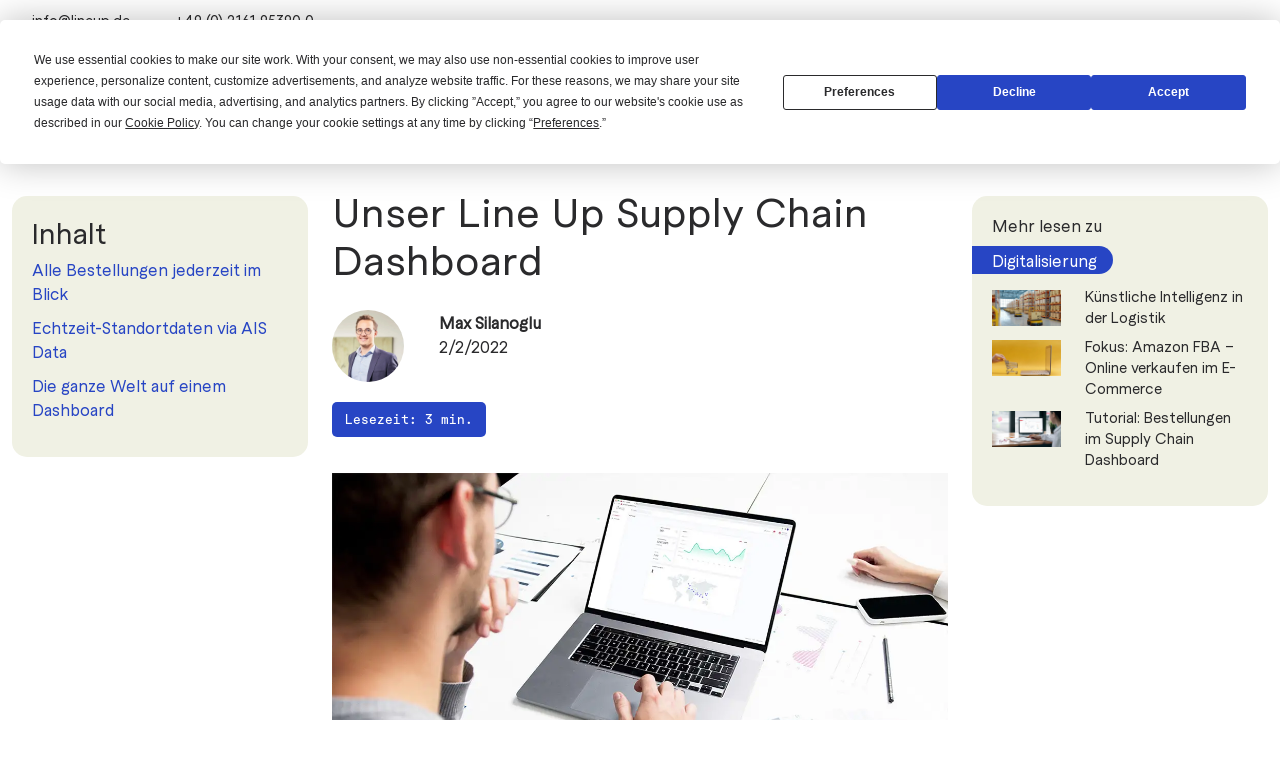

--- FILE ---
content_type: text/javascript
request_url: https://www.lineup.de/f8ed510d360cb86ff90a8172cf4e9948353605dc-f1ff1cb971cecfae19fe.js
body_size: 5455
content:
(self.webpackChunklineup_website=self.webpackChunklineup_website||[]).push([[9287],{4129:function(e,t,n){"use strict";Object.defineProperty(t,"__esModule",{value:!0});var r,i=n(7294),o=(r=i)&&"object"==typeof r&&"default"in r?r.default:r,u=function(){return u=Object.assign||function(e){for(var t,n=1,r=arguments.length;n<r;n++)for(var i in t=arguments[n])Object.prototype.hasOwnProperty.call(t,i)&&(e[i]=t[i]);return e},u.apply(this,arguments)},a="undefined"!=typeof globalThis?globalThis:"undefined"!=typeof window?window:void 0!==n.g?n.g:"undefined"!=typeof self?self:{};function l(e){return e&&e.__esModule&&Object.prototype.hasOwnProperty.call(e,"default")?e.default:e}function c(e,t){return e(t={exports:{}},t.exports),t.exports}var f=c((function(e,t){Object.defineProperty(t,"__esModule",{value:!0}),t.BLOCKS=void 0,function(e){e.DOCUMENT="document",e.PARAGRAPH="paragraph",e.HEADING_1="heading-1",e.HEADING_2="heading-2",e.HEADING_3="heading-3",e.HEADING_4="heading-4",e.HEADING_5="heading-5",e.HEADING_6="heading-6",e.OL_LIST="ordered-list",e.UL_LIST="unordered-list",e.LIST_ITEM="list-item",e.HR="hr",e.QUOTE="blockquote",e.EMBEDDED_ENTRY="embedded-entry-block",e.EMBEDDED_ASSET="embedded-asset-block",e.EMBEDDED_RESOURCE="embedded-resource-block",e.TABLE="table",e.TABLE_ROW="table-row",e.TABLE_CELL="table-cell",e.TABLE_HEADER_CELL="table-header-cell"}(t.BLOCKS||(t.BLOCKS={}))}));l(f);f.BLOCKS;var E=c((function(e,t){Object.defineProperty(t,"__esModule",{value:!0}),t.INLINES=void 0,function(e){e.HYPERLINK="hyperlink",e.ENTRY_HYPERLINK="entry-hyperlink",e.ASSET_HYPERLINK="asset-hyperlink",e.RESOURCE_HYPERLINK="resource-hyperlink",e.EMBEDDED_ENTRY="embedded-entry-inline",e.EMBEDDED_RESOURCE="embedded-resource-inline"}(t.INLINES||(t.INLINES={}))}));l(E);E.INLINES;var s=c((function(e,t){var n;Object.defineProperty(t,"__esModule",{value:!0}),function(e){e.BOLD="bold",e.ITALIC="italic",e.UNDERLINE="underline",e.CODE="code",e.SUPERSCRIPT="superscript",e.SUBSCRIPT="subscript"}(n||(n={})),t.default=n}));l(s);var d=c((function(e,t){var n,r=a&&a.__spreadArray||function(e,t,n){if(n||2===arguments.length)for(var r,i=0,o=t.length;i<o;i++)!r&&i in t||(r||(r=Array.prototype.slice.call(t,0,i)),r[i]=t[i]);return e.concat(r||Array.prototype.slice.call(t))},i=a&&a.__importDefault||function(e){return e&&e.__esModule?e:{default:e}};Object.defineProperty(t,"__esModule",{value:!0}),t.V1_MARKS=t.V1_NODE_TYPES=t.TEXT_CONTAINERS=t.HEADINGS=t.CONTAINERS=t.VOID_BLOCKS=t.TABLE_BLOCKS=t.LIST_ITEM_BLOCKS=t.TOP_LEVEL_BLOCKS=void 0;var o=i(s);t.TOP_LEVEL_BLOCKS=[f.BLOCKS.PARAGRAPH,f.BLOCKS.HEADING_1,f.BLOCKS.HEADING_2,f.BLOCKS.HEADING_3,f.BLOCKS.HEADING_4,f.BLOCKS.HEADING_5,f.BLOCKS.HEADING_6,f.BLOCKS.OL_LIST,f.BLOCKS.UL_LIST,f.BLOCKS.HR,f.BLOCKS.QUOTE,f.BLOCKS.EMBEDDED_ENTRY,f.BLOCKS.EMBEDDED_ASSET,f.BLOCKS.EMBEDDED_RESOURCE,f.BLOCKS.TABLE],t.LIST_ITEM_BLOCKS=[f.BLOCKS.PARAGRAPH,f.BLOCKS.HEADING_1,f.BLOCKS.HEADING_2,f.BLOCKS.HEADING_3,f.BLOCKS.HEADING_4,f.BLOCKS.HEADING_5,f.BLOCKS.HEADING_6,f.BLOCKS.OL_LIST,f.BLOCKS.UL_LIST,f.BLOCKS.HR,f.BLOCKS.QUOTE,f.BLOCKS.EMBEDDED_ENTRY,f.BLOCKS.EMBEDDED_ASSET,f.BLOCKS.EMBEDDED_RESOURCE],t.TABLE_BLOCKS=[f.BLOCKS.TABLE,f.BLOCKS.TABLE_ROW,f.BLOCKS.TABLE_CELL,f.BLOCKS.TABLE_HEADER_CELL],t.VOID_BLOCKS=[f.BLOCKS.HR,f.BLOCKS.EMBEDDED_ENTRY,f.BLOCKS.EMBEDDED_ASSET,f.BLOCKS.EMBEDDED_RESOURCE],t.CONTAINERS=((n={})[f.BLOCKS.OL_LIST]=[f.BLOCKS.LIST_ITEM],n[f.BLOCKS.UL_LIST]=[f.BLOCKS.LIST_ITEM],n[f.BLOCKS.LIST_ITEM]=t.LIST_ITEM_BLOCKS,n[f.BLOCKS.QUOTE]=[f.BLOCKS.PARAGRAPH],n[f.BLOCKS.TABLE]=[f.BLOCKS.TABLE_ROW],n[f.BLOCKS.TABLE_ROW]=[f.BLOCKS.TABLE_CELL,f.BLOCKS.TABLE_HEADER_CELL],n[f.BLOCKS.TABLE_CELL]=[f.BLOCKS.PARAGRAPH],n[f.BLOCKS.TABLE_HEADER_CELL]=[f.BLOCKS.PARAGRAPH],n),t.HEADINGS=[f.BLOCKS.HEADING_1,f.BLOCKS.HEADING_2,f.BLOCKS.HEADING_3,f.BLOCKS.HEADING_4,f.BLOCKS.HEADING_5,f.BLOCKS.HEADING_6],t.TEXT_CONTAINERS=r([f.BLOCKS.PARAGRAPH],t.HEADINGS,!0),t.V1_NODE_TYPES=[f.BLOCKS.DOCUMENT,f.BLOCKS.PARAGRAPH,f.BLOCKS.HEADING_1,f.BLOCKS.HEADING_2,f.BLOCKS.HEADING_3,f.BLOCKS.HEADING_4,f.BLOCKS.HEADING_5,f.BLOCKS.HEADING_6,f.BLOCKS.OL_LIST,f.BLOCKS.UL_LIST,f.BLOCKS.LIST_ITEM,f.BLOCKS.HR,f.BLOCKS.QUOTE,f.BLOCKS.EMBEDDED_ENTRY,f.BLOCKS.EMBEDDED_ASSET,E.INLINES.HYPERLINK,E.INLINES.ENTRY_HYPERLINK,E.INLINES.ASSET_HYPERLINK,E.INLINES.EMBEDDED_ENTRY,"text"],t.V1_MARKS=[o.default.BOLD,o.default.CODE,o.default.ITALIC,o.default.UNDERLINE]}));l(d);d.V1_MARKS,d.V1_NODE_TYPES,d.TEXT_CONTAINERS,d.HEADINGS,d.CONTAINERS,d.VOID_BLOCKS,d.TABLE_BLOCKS,d.LIST_ITEM_BLOCKS,d.TOP_LEVEL_BLOCKS;var L=c((function(e,t){Object.defineProperty(t,"__esModule",{value:!0})}));l(L);var O=c((function(e,t){Object.defineProperty(t,"__esModule",{value:!0})}));l(O);var p=c((function(e,t){Object.defineProperty(t,"__esModule",{value:!0});var n={nodeType:f.BLOCKS.DOCUMENT,data:{},content:[{nodeType:f.BLOCKS.PARAGRAPH,data:{},content:[{nodeType:"text",value:"",marks:[],data:{}}]}]};t.default=n}));l(p);var S=c((function(e,t){function n(e,t){for(var n=0,r=Object.keys(e);n<r.length;n++){if(t===e[r[n]])return!0}return!1}Object.defineProperty(t,"__esModule",{value:!0}),t.isText=t.isBlock=t.isInline=void 0,t.isInline=function(e){return n(E.INLINES,e.nodeType)},t.isBlock=function(e){return n(f.BLOCKS,e.nodeType)},t.isText=function(e){return"text"===e.nodeType}}));l(S);S.isText,S.isBlock,S.isInline;var _=c((function(e,t){var n=a&&a.__createBinding||(Object.create?function(e,t,n,r){void 0===r&&(r=n);var i=Object.getOwnPropertyDescriptor(t,n);i&&!("get"in i?!t.__esModule:i.writable||i.configurable)||(i={enumerable:!0,get:function(){return t[n]}}),Object.defineProperty(e,r,i)}:function(e,t,n,r){void 0===r&&(r=n),e[r]=t[n]}),r=a&&a.__setModuleDefault||(Object.create?function(e,t){Object.defineProperty(e,"default",{enumerable:!0,value:t})}:function(e,t){e.default=t}),i=a&&a.__exportStar||function(e,t){for(var r in e)"default"===r||Object.prototype.hasOwnProperty.call(t,r)||n(t,e,r)},o=a&&a.__importStar||function(e){if(e&&e.__esModule)return e;var t={};if(null!=e)for(var i in e)"default"!==i&&Object.prototype.hasOwnProperty.call(e,i)&&n(t,e,i);return r(t,e),t},u=a&&a.__importDefault||function(e){return e&&e.__esModule?e:{default:e}};Object.defineProperty(t,"__esModule",{value:!0}),t.helpers=t.EMPTY_DOCUMENT=t.MARKS=t.INLINES=t.BLOCKS=void 0,Object.defineProperty(t,"BLOCKS",{enumerable:!0,get:function(){return f.BLOCKS}}),Object.defineProperty(t,"INLINES",{enumerable:!0,get:function(){return E.INLINES}}),Object.defineProperty(t,"MARKS",{enumerable:!0,get:function(){return u(s).default}}),i(d,t),i(L,t),i(O,t),Object.defineProperty(t,"EMPTY_DOCUMENT",{enumerable:!0,get:function(){return u(p).default}});var l=o(S);t.helpers=l}));l(_);var y,B,I=_.helpers,T=(_.EMPTY_DOCUMENT,_.MARKS),C=_.INLINES,A=_.BLOCKS;function m(e,t){return e.map((function(e,n){return r=D(e,t),o=n,i.isValidElement(r)&&null===r.key?i.cloneElement(r,{key:o}):r;var r,o}))}function D(e,t){var n=t.renderNode,r=t.renderMark,i=t.renderText,u=t.preserveWhitespace;if(I.isText(e)){var a=i?i(e.value):e.value;if(u){var l=(a=a.replace(/ {2,}/g,(function(e){return"&nbsp;".repeat(e.length)}))).split("\n"),c=[];l.forEach((function(e,t){c.push(e),t!==l.length-1&&c.push(o.createElement("br",null))})),a=c}return e.marks.reduce((function(e,t){return r[t.type]?r[t.type](e):e}),a)}var f=m(e.content,t);return e.nodeType&&n[e.nodeType]?n[e.nodeType](e,f):o.createElement(o.Fragment,null,f)}var N=((y={})[A.DOCUMENT]=function(e,t){return t},y[A.PARAGRAPH]=function(e,t){return o.createElement("p",null,t)},y[A.HEADING_1]=function(e,t){return o.createElement("h1",null,t)},y[A.HEADING_2]=function(e,t){return o.createElement("h2",null,t)},y[A.HEADING_3]=function(e,t){return o.createElement("h3",null,t)},y[A.HEADING_4]=function(e,t){return o.createElement("h4",null,t)},y[A.HEADING_5]=function(e,t){return o.createElement("h5",null,t)},y[A.HEADING_6]=function(e,t){return o.createElement("h6",null,t)},y[A.EMBEDDED_ENTRY]=function(e,t){return o.createElement("div",null,t)},y[A.EMBEDDED_RESOURCE]=function(e,t){return o.createElement("div",null,t)},y[A.UL_LIST]=function(e,t){return o.createElement("ul",null,t)},y[A.OL_LIST]=function(e,t){return o.createElement("ol",null,t)},y[A.LIST_ITEM]=function(e,t){return o.createElement("li",null,t)},y[A.QUOTE]=function(e,t){return o.createElement("blockquote",null,t)},y[A.HR]=function(){return o.createElement("hr",null)},y[A.TABLE]=function(e,t){return o.createElement("table",null,o.createElement("tbody",null,t))},y[A.TABLE_ROW]=function(e,t){return o.createElement("tr",null,t)},y[A.TABLE_HEADER_CELL]=function(e,t){return o.createElement("th",null,t)},y[A.TABLE_CELL]=function(e,t){return o.createElement("td",null,t)},y[C.ASSET_HYPERLINK]=function(e){return K(C.ASSET_HYPERLINK,e)},y[C.ENTRY_HYPERLINK]=function(e){return K(C.ENTRY_HYPERLINK,e)},y[C.EMBEDDED_ENTRY]=function(e){return K(C.EMBEDDED_ENTRY,e)},y[C.HYPERLINK]=function(e,t){return o.createElement("a",{href:e.data.uri},t)},y),v=((B={})[T.BOLD]=function(e){return o.createElement("b",null,e)},B[T.ITALIC]=function(e){return o.createElement("i",null,e)},B[T.UNDERLINE]=function(e){return o.createElement("u",null,e)},B[T.CODE]=function(e){return o.createElement("code",null,e)},B[T.SUPERSCRIPT]=function(e){return o.createElement("sup",null,e)},B[T.SUBSCRIPT]=function(e){return o.createElement("sub",null,e)},B);function K(e,t){return o.createElement("span",{key:t.data.target.sys.id},"type: ",t.nodeType," id: ",t.data.target.sys.id)}t.documentToReactComponents=function(e,t){return void 0===t&&(t={}),e?D(e,{renderNode:u(u({},N),t.renderNode),renderMark:u(u({},v),t.renderMark),renderText:t.renderText,preserveWhitespace:t.preserveWhitespace}):null}},3903:function(e,t,n){"use strict";n.r(t);var r=n(3346),i=n.n(r),o="function"==typeof Symbol&&"symbol"==typeof Symbol.iterator?function(e){return typeof e}:function(e){return e&&"function"==typeof Symbol&&e.constructor===Symbol&&e!==Symbol.prototype?"symbol":typeof e},u=function(e,t){if(Array.isArray(e))return e;if(Symbol.iterator in Object(e))return function(e,t){var n=[],r=!0,i=!1,o=void 0;try{for(var u,a=e[Symbol.iterator]();!(r=(u=a.next()).done)&&(n.push(u.value),!t||n.length!==t);r=!0);}catch(l){i=!0,o=l}finally{try{!r&&a.return&&a.return()}finally{if(i)throw o}}return n}(e,t);throw new TypeError("Invalid attempt to destructure non-iterable instance")};function a(e){if(Array.isArray(e)){for(var t=0,n=Array(e.length);t<e.length;t++)n[t]=e[t];return n}return Array.from(e)}var l={},c=function(e,t){var n=t.entryId,r=t.linkType,i=t.spaceId,o=t.environmentId;return i&&o?e.get(i+"!"+o+"!"+r+"!"+n):e.get(r+"!"+n)},f=function(e,t){var n=t.sys,r=n.type,i=n.linkType;if("ResourceLink"===r){var o=function(e){var t=/.*:spaces\/([^/]+)(?:\/environments\/([^/]+))?\/entries\/([^/]+)$/;if(t.test(e)){var n=e.match(t),r=u(n,4),i=(r[0],r[1]),o=r[2];return{spaceId:i,environmentId:void 0===o?"master":o,entryId:r[3]}}}(t.sys.urn),a=o.spaceId,f=o.environmentId,E=o.entryId,s=i.split(":")[1];return c(e,{linkType:s,entryId:E,spaceId:a,environmentId:f})||l}var d=t.sys.id;return c(e,{linkType:i,entryId:d})||l},E=function e(t,n,r,i){if(n(t))return r(t);if(t&&"object"===(void 0===t?"undefined":o(t))){for(var u in t)t.hasOwnProperty(u)&&(t[u]=e(t[u],n,r,i));i&&(t=function(e){if(Array.isArray(e))return e.filter((function(e){return e!==l}));for(var t in e)e[t]===l&&delete e[t];return e}(t))}return t};t.default=function(e,t){if(t=t||{},!e.items)return[];var n=i()(e),r=Object.keys(n.includes||{}).reduce((function(t,n){return[].concat(a(t),a(e.includes[n]))}),[]),o=[].concat(a(n.items),a(r)).filter((function(e){return Boolean(e.sys)})),u=new Map(o.reduce((function(e,t){var n,r=(n=t.sys,n.space&&n.environment?[n.type+"!"+n.id,n.space.sys.id+"!"+n.environment.sys.id+"!"+n.type+"!"+n.id]:[n.type+"!"+n.id]).map((function(e){return[e,t]}));return e.push.apply(e,a(r)),e}),[]));return o.forEach((function(e){var n=function(e,t){return Array.isArray(t)?Object.keys(e).filter((function(e){return-1!==t.indexOf(e)})).reduce((function(t,n){return t[n]=e[n],t}),{}):e}(e,t.itemEntryPoints);Object.assign(e,E(n,(function(e){return(t=e)&&t.sys&&"Link"===t.sys.type||function(e){return e&&e.sys&&"ResourceLink"===e.sys.type}(e);var t}),(function(e){return function(e,t,n){var r=f(e,t);return r===l?n?r:t:r}(u,e,t.removeUnresolved)}),t.removeUnresolved))})),n.items}},3346:function(e,t,n){e.exports=function(){"use strict";var e=Function.prototype.toString,t=Object.create,r=Object.defineProperty,i=Object.getOwnPropertyDescriptor,o=Object.getOwnPropertyNames,u=Object.getOwnPropertySymbols,a=Object.getPrototypeOf,l=Object.prototype,c=l.hasOwnProperty,f=l.propertyIsEnumerable,E="function"==typeof u,s="function"==typeof WeakMap,d=function(){if(s)return function(){return new WeakMap};var e=function(){function e(){this._keys=[],this._values=[]}return e.prototype.has=function(e){return!!~this._keys.indexOf(e)},e.prototype.get=function(e){return this._values[this._keys.indexOf(e)]},e.prototype.set=function(e,t){this._keys.push(e),this._values.push(t)},e}();return function(){return new e}}(),L=function(n,r){var i=n.__proto__||a(n);if(!i)return t(null);var o=i.constructor;if(o===r.Object)return i===r.Object.prototype?{}:t(i);if(~e.call(o).indexOf("[native code]"))try{return new o}catch(l){}return t(i)},O=function(e,t,n,r){var i=L(e,t);for(var o in r.set(e,i),e)c.call(e,o)&&(i[o]=n(e[o],r));if(E)for(var a=u(e),l=0,s=a.length,d=void 0;l<s;++l)d=a[l],f.call(e,d)&&(i[d]=n(e[d],r));return i},p=function(e,t,n,a){var l=L(e,t);a.set(e,l);for(var c=E?o(e).concat(u(e)):o(e),f=0,s=c.length,d=void 0,O=void 0;f<s;++f)if("callee"!==(d=c[f])&&"caller"!==d)if(O=i(e,d)){O.get||O.set||(O.value=n(e[d],a));try{r(l,d,O)}catch(p){l[d]=O.value}}else l[d]=n(e[d],a);return l},S=function(e){var t="";return e.global&&(t+="g"),e.ignoreCase&&(t+="i"),e.multiline&&(t+="m"),e.unicode&&(t+="u"),e.sticky&&(t+="y"),t},_=Array.isArray,y=Object.getPrototypeOf,B=function(){return"undefined"!=typeof globalThis?globalThis:"undefined"!=typeof self?self:"undefined"!=typeof window?window:void 0!==n.g?n.g:(console&&console.error&&console.error('Unable to locate global object, returning "this".'),this)}();function I(e,t){var n=!(!t||!t.isStrict),r=t&&t.realm||B,i=n?p:O,o=function(e,t){if(!e||"object"!=typeof e)return e;if(t.has(e))return t.get(e);var u,a=e.__proto__||y(e),l=a&&a.constructor;if(!l||l===r.Object)return i(e,r,o,t);if(_(e)){if(n)return p(e,r,o,t);u=new l,t.set(e,u);for(var c=0,f=e.length;c<f;++c)u[c]=o(e[c],t);return u}if(e instanceof r.Date)return new l(e.getTime());if(e instanceof r.RegExp)return(u=new l(e.source,e.flags||S(e))).lastIndex=e.lastIndex,u;if(r.Map&&e instanceof r.Map)return u=new l,t.set(e,u),e.forEach((function(e,n){u.set(n,o(e,t))})),u;if(r.Set&&e instanceof r.Set)return u=new l,t.set(e,u),e.forEach((function(e){u.add(o(e,t))})),u;if(r.Blob&&e instanceof r.Blob)return e.slice(0,e.size,e.type);if(r.Buffer&&r.Buffer.isBuffer(e))return u=r.Buffer.allocUnsafe?r.Buffer.allocUnsafe(e.length):new l(e.length),t.set(e,u),e.copy(u),u;if(r.ArrayBuffer){if(r.ArrayBuffer.isView(e))return u=new l(e.buffer.slice(0)),t.set(e,u),u;if(e instanceof r.ArrayBuffer)return u=e.slice(0),t.set(e,u),u}return"function"==typeof e.then||e instanceof Error||r.WeakMap&&e instanceof r.WeakMap||r.WeakSet&&e instanceof r.WeakSet?e:i(e,r,o,t)};return o(e,d())}return I.default=I,I.strict=function(e,t){return I(e,{isStrict:!0,realm:t?t.realm:void 0})},I}()},8872:function(e,t,n){"use strict";var r=n(4836);t.Z=function(e,t){let{raw:n,references:r}=e;void 0===t&&(t={});const u=JSON.parse(n||null);if(!r||!r.length)return(0,i.documentToReactComponents)(u,t);const a={items:[{sys:{type:"Entry"},richText:u}],includes:{Entry:r.filter((e=>{let{__typename:t}=e;return"ContentfulAsset"!==t})).map((e=>({...e,sys:{type:"Entry",id:e.contentful_id}}))),Asset:r.filter((e=>{let{__typename:t}=e;return"ContentfulAsset"===t})).map((e=>({...e,sys:{type:"Asset",id:e.contentful_id}})))}},l=(0,o.default)(a,{removeUnresolved:!0});return(0,i.documentToReactComponents)(l[0].richText,t)};var i=n(4129),o=r(n(3903))},6072:function(e,t,n){"use strict";n.d(t,{Z:function(){return o}});var r=n(7294),i=n(1883);function o(){return r.createElement(i.Script,{type:"text/javascript",id:"hs-script-loader",strategy:"idle",async:!0,defer:!0,src:"//js.hs-scripts.com/8495702.js"})}},4028:function(e,t,n){"use strict";n.d(t,{Z:function(){return E}});var r=n(7294),i=n(1883),o=n(1954),u="topbar-module--contactInfo--a8834",a="topbar-module--socialLinks--661ae",l="topbar-module--topbar--4cfb5",c=n(6421),f=n(7782);function E(e){let{alternateLinks:t,removeLanguages:n}=e;const{t:E}=(0,f.useTranslation)(),s=(0,i.useStaticQuery)("1141089101"),d=t||(0,c.Z)(),{email:L,linkedinLink:O,phoneDisplay:p,phoneLink:S,xingLink:_}=s.metaData.siteMetadata;return r.createElement("section",{className:l+" d-flex align-items-center container onlyDesktop"},r.createElement("div",{className:" contactInfo container d-flex justify-content-center justify-content-md-between"},r.createElement("div",{className:u+" d-flex align-items-center"},r.createElement(o.JO,{icon:"bi:envelope",className:"d-flex align-items-center"}),r.createElement("a",{href:"mailto:"+L},L),r.createElement("span",null),r.createElement(o.JO,{icon:"bi:telephone-forward",className:"d-flex align-items-center"}),r.createElement("a",{href:S},p)),r.createElement("div",{className:a+"  d-none d-md-flex align-items-center"},!n&&d.map(((e,t)=>r.createElement(i.Link,{id:"topbar",key:t+"-languages",to:e.to,language:e.language},e.language.toUpperCase()))),r.createElement("a",{id:"topbar",href:_,"aria-label":"Xing "+E("Profil"),alt:"Xing "+E("Profil")},r.createElement(o.JO,{icon:"icomoon-free:xing",title:"Xing "+E("Profil"),alt:"Xing "+E("Profil")}),r.createElement("span",{className:"sr-only"},"Xing "+E("Profil"))),r.createElement("a",{id:"topbar",href:O,"aria-label":"LinkedIn "+E("Profil"),alt:"LinkedIn "+E("Profil")},r.createElement(o.JO,{icon:"bi:linkedin",title:"LinkedIn "+E("Profil"),alt:"LinkedIn "+E("Profil")}),r.createElement("span",{className:"sr-only"},"LinkedIn "+E("Profil"))))))}}}]);
//# sourceMappingURL=f8ed510d360cb86ff90a8172cf4e9948353605dc-f1ff1cb971cecfae19fe.js.map

--- FILE ---
content_type: text/javascript
request_url: https://www.lineup.de/component---src-templates-news-details-js-100464a3bab489e48f43.js
body_size: 3852
content:
"use strict";(self.webpackChunklineup_website=self.webpackChunklineup_website||[]).push([[5876],{5069:function(e,t,a){a.r(t),a.d(t,{default:function(){return F}});var l=a(7294),n=a(4028),r=a(4173),s=a(6947),o=a(1994),c=a(5332),i=a(1883),m=a(7782);function d(){const{t:e}=(0,m.useTranslation)(),t=(0,i.useStaticQuery)("627928252"),a=(0,m.useI18next)().language,n=t.hubspotForms.nodes.find((e=>e.name==="lineup.de newsletter "+a));return l.createElement("section",{id:"ready-to-lineup",className:"section-bg"},l.createElement("div",{className:"container ","data-aos":"fade-up"},l.createElement("div",{className:"row  d-flex justify-content-center","data-aos":"fade-up","data-aos-delay":"100"},l.createElement("div",{className:"col-lg-6"},l.createElement("h2",null,e("Newsletter Anmeldung")),l.createElement("p",null,e("Melden Sie sich jetzt zu umserem kostenlosen Line Up Newsletter an und bleiben Sie immer auf dem Laufenden.")),l.createElement(c.Z,{region:"na1",portalId:n.portalId,formId:n.id,formFieldGroups:n.formFieldGroups,metaData:n.metaData,submitText:n.submitText})))))}var u=a(5215),p=a(6072),g=a(2711),E=a.n(g),w=a(4365);function f(e){let{children:t,alternateLinks:a,removeLanguages:c}=e;const[i,g]=l.useState(!1);(0,l.useEffect)((()=>{E().init(),E().refresh()}),[]);(0,m.useI18next)().language;return l.createElement(l.Fragment,null,l.createElement(u.GatsbySeo,{metaTags:[{name:"msvalidate.01",content:"A8B938E9522BB2B41F5CAE5CD8EB7E13"},{name:"viewport",content:"width=device-width, initial-scale=1.0"},{name:"author",content:"Line Up Handels GmbH"},{name:"mobile-web-app-capable",content:"yes"},{name:"apple-mobile-web-app-capable",content:"yes"},{name:"apple-mobile-web-app-status-bar-style",content:"default"},{name:"copyrightYear",content:"2024"},{name:"copyrightHolder",content:"Line Up Handels GmbH"},{name:"isFamilyFriendly",content:"true"},{name:"copyrightYear",content:"2024"}]}),l.createElement(o.Z,{reloadCookie:i,setReloadCookie:g}),l.createElement(n.Z,{alternateLinks:a||!1,removeLanguages:c||!1}),l.createElement(r.Z,{navbar:!0,alternateLinks:a||!1,removeLanguages:c||!1,progressBar:!0}),l.createElement("div",{className:"body"},t),l.createElement(d,null),l.createElement(p.Z,null),l.createElement(s.Z,{reloadCookie:i,setReloadCookie:g}),l.createElement(w.Z,null))}var b=a(8872),N=a(2413),h=a(8032),v=a(1304),y=a.n(v),k=a(6437),I=a(1954),L="newsletterPopup-module--closeButton--5153f",S="newsletterPopup-module--newsLetterModal--2e001",T="newsletterPopup-module--newsLetterText--9de9f",D="newsletterPopup-module--newsletterPopupImage--6dd89",C="newsletterPopup-module--sentIcon--03159",P="newsletterPopup-module--sentIconContainer--d667f";function B(){const{0:e,1:t}=(0,l.useState)(!1),{0:a,1:n}=(0,l.useState)(!1);(0,l.useEffect)((()=>{const e=setTimeout((()=>{(()=>{const e=localStorage.getItem("newsletterPopupCount");if(!e||isNaN(e)||parseInt(e,10)<1||parseInt(e,10)>3)localStorage.setItem("newsletterPopupCount","1"),t(!0),window.dataLayer=window.dataLayer||[],window.dataLayer.push({event:"popupShown",popupName:"NewsletterPopup",reason:"First time"});else{const a=parseInt(e,10)%3+1;localStorage.setItem("newsletterPopupCount",a.toString()),1===a&&(t(!0),window.dataLayer=window.dataLayer||[],window.dataLayer.push({event:"popupShown",popupName:"NewsletterPopup",reason:"Every third time"}))}})()}),3e4);return()=>clearTimeout(e)}),[]);const{t:r}=(0,m.useTranslation)(),s=(0,i.useStaticQuery)("3829323284"),o=(0,m.useI18next)().language,d=s.hubspotForms.nodes.find((e=>e.name==="lineup.de newsletter "+o));return l.createElement("div",{className:"modal fade  "+(e?"show d-block":"d-none"),tabIndex:"-1",role:"dialog",style:{backgroundColor:"rgba(0, 0, 0, 0.5)"},onClick:e=>{e.target.classList.contains("modal")&&t(!1)}},l.createElement("div",{className:"modal-dialog modal-dialog-centered modal-xl ",role:"document"},l.createElement("div",{className:"modal-content "+S},l.createElement("button",{type:"button",className:"btn-close "+L,"aria-label":"Close",onClick:()=>t(!1)}),l.createElement("div",{className:"modal-body  "+S},l.createElement("div",{className:"row"},l.createElement("div",{className:"col-lg-6 col-md-12 "+T},l.createElement("h3",null,r("Smarte News direkt ins Postfach")),l.createElement("br",null),l.createElement("ul",null,l.createElement("li",null,r("Exklusive Branchen-News")),l.createElement("li",null,r("Insider-Tipps für Procurement & Supply Chain")),l.createElement("li",null,r("Trends, die Ihr Business nach vorne bringen"))),a?l.createElement("div",{className:P},l.createElement(I.JO,{className:C,icon:"game-icons:check-mark"}),l.createElement("h4",null,r("Vielen Dank für Ihre Anmeldung!"))):l.createElement(l.Fragment,null,l.createElement("p",null,r("Jetzt anmelden & nichts verpassen!"))," ",l.createElement(c.Z,{region:"na1",portalId:d.portalId,formId:d.id,formFieldGroups:d.formFieldGroups,metaData:d.metaData,submitText:d.submitText,onSubmit:()=>{console.log("Form submitted"),n(!0),window.dataLayer=window.dataLayer||[],window.dataLayer.push({event:"popupClosed",popupName:"NewsletterPopup",reason:"Registered for Newsletter"})}}))),l.createElement("div",{className:"col-lg-6 col-md-12 onlyDesktop"},l.createElement(h.G,{image:(0,h.c)(s.newsletterPopup.childImageSharp.gatsbyImageData),alt:"Newsletter Image",className:"img-fluid "+D})))))))}var x=a(2924);let _=[];function F(e){let{data:t}=e;console.log("data",JSON.parse(t.contentfulBlogPost.content.raw)),console.log("references",_);const{t:a}=(0,m.useTranslation)();(0,l.useEffect)((()=>{E().init(),E().refresh()}),[]);const{headline:n,shortDescription:r,contentful_id:s,keywords:o,newsCategory:c,content:i,author:d,releaseDate:p,readingTime:g,ogImage:w,urlSlug:v}=t.contentfulBlogPost;_=t.contentfulBlogPost.content.references;const y=t.allContentfulBlogPost.nodes.filter((e=>e.contentful_id===s)).map(((e,a)=>{if("de"===e.node_locale)return{id:a,to:"/beitrag/"+e.urlSlug+"/",language:"de"};{const l=t.allLocale.nodes.find((t=>t.language===e.node_locale));return{id:a,to:""+JSON.parse(l.data)["/beitrag/"]+e.urlSlug+"/",language:e.node_locale}}}));return l.createElement(f,{alternateLinks:y},l.createElement(B,null),l.createElement(u.GatsbySeo,{title:n+" | Line Up",description:(0,x.a)(JSON.parse(r.raw)),metaTags:[{name:"keywords",content:o}],canonical:"https://www.lineup.de"+a("/beitrag/")+v+"/",languageAlternates:y.map((e=>({hrefLang:e.language,href:"https://www.lineup.de"+e.to}))),openGraph:{url:"https://www.lineup.de/news/"+v+"/",title:n+" | Line Up",description:(0,x.a)(JSON.parse(r.raw)),images:[{url:w.file.url,width:800,height:600,alt:n+" | Line Up"}]},twitter:{handle:"@lineup_handels_gmbh",site:"@site",cardType:"summary_large_image"}}),l.createElement(u.BlogPostJsonLd,{url:"https://www.lineup.de"+a("/beitrag/")+v+"/",headline:n,images:[w.file.url],datePublished:p,dateModified:p,authorName:[d[0].name],description:(0,x.a)(JSON.parse(r.raw))}),l.createElement("section",{id:"news",className:N.news,style:{overflow:"unset"}},l.createElement("div",{className:"container","data-aos":"fade-up"},l.createElement("div",{className:"row"},l.createElement("div",{className:"col-lg-3 col-md-4 col-sm-0 onlyDesktop"},l.createElement("div",{className:N.Jt+" sticky-top"},l.createElement("h3",null,a("Inhalt")),l.createElement("ul",null,J(i).map(((e,t)=>l.createElement("li",{key:t+"-tableOfContents"},l.createElement("a",{href:e.href},e.text))))))),l.createElement("div",{className:"col-lg-6 col-md-8 col-sm-12"},l.createElement("div",{className:"row"},l.createElement("div",{className:"col-lg-12 col-md-12"},l.createElement("h1",{className:N.Se},n))),l.createElement("div",{className:"row"},l.createElement("div",{className:"col-md-2"},l.createElement(h.G,{image:(0,h.c)(d[0].avatar.gatsbyImageData),alt:a(d[0].name),className:"img-fluid "+N.CC})),l.createElement("div",{className:"col-md-9"},l.createElement("div",{className:"row"},l.createElement("div",{className:"col-md-12"},l.createElement("span",{className:N.C$},d[0].name)),l.createElement("div",{className:"col-md-12"},l.createElement("span",null,new Date(p).toLocaleDateString()))))),l.createElement("div",{className:"row"},l.createElement("div",{className:"col-lg-12 col-md-12"},l.createElement("p",{className:N.f6},a("Lesezeit")+": ",g," min."))),l.createElement("div",{className:"row"},l.createElement("div",{className:"col-lg-12 col-md-12"},l.createElement(h.G,{image:(0,h.c)(w.gatsbyImageData),alt:w.title,className:"img-fluid "+N.Jg}))),l.createElement("div",{className:"row"},l.createElement("div",{className:"col-lg-12 col-md-12"},l.createElement("div",{className:N.kQ},(0,b.Z)(i,O)))),l.createElement("div",{className:"row"},l.createElement("div",{className:"col-lg-12"},l.createElement("div",{className:N.ek},l.createElement("b",null,a("Teilen")),l.createElement("a",{href:"https://www.linkedin.com/shareArticle?mini=true&url=https://www.lineup.de"+a("/beitrag/")+v+"/","aria-label":"LinkedIn "+a("Teilen"),alt:"LinkedIn "+a("Teilen")},l.createElement(I.JO,{icon:"bi:linkedin",height:"34px",title:"LinkedIn "+a("Teilen"),"aria-label":"LinkedIn "+a("Teilen"),alt:"LinkedIn "+a("Teilen")}),l.createElement("span",{className:"sr-only"},"LinkedIn "+a("Teilen"))),l.createElement("a",{href:"https://www.facebook.com/share.php?u=https://www.lineup.de"+a("/beitrag/")+v+"/","aria-label":"Facebook "+a("Teilen"),alt:"Facebook "+a("Teilen")},l.createElement(I.JO,{icon:"uiw:facebook",height:"34px",title:"Facebook "+a("Teilen"),"aria-label":"Facebook "+a("Teilen"),alt:"Facebook "+a("Teilen")}),l.createElement("span",{className:"sr-only"},"Facebook "+a("Teilen"))),l.createElement("a",{href:"mailto:?body=https://www.lineup.de"+a("/beitrag/")+v+"/","aria-label":"E-Mail "+a("Teilen"),alt:"E-Mail "+a("Teilen")},l.createElement(I.JO,{icon:"fluent:mail-16-filled",height:"52px",title:"E-Mail "+a("Teilen"),"aria-label":"E-Mail "+a("Teilen"),alt:"E-Mail "+a("Teilen")}),l.createElement("span",{className:"sr-only"},"E-Mail "+a("Teilen"))))))),l.createElement("div",{className:"col-lg-3 col-md-12 col-sm-12 "},l.createElement("div",{className:N.Jt+" sticky-top "},l.createElement("div",{className:"row mb-2"},l.createElement("div",{className:"col-md-12"},l.createElement("h3",{className:" "+N.Qd},a("Mehr lesen zu "),l.createElement("div",{className:N.xM},l.createElement("a",{href:a("/news-kategorie/")+c.urlSlug+"/",className:""+N.W3},c.name))))),l.createElement("ul",null,t.similarPosts.nodes.map(((e,t)=>l.createElement("a",{href:a("/beitrag/")+e.urlSlug+"/"},l.createElement("div",{key:t+"-similarPosts",className:"row mb-2  d-flex justify-content-center"},l.createElement("div",{className:"col-md-4  mt-1 "},l.createElement(h.G,{image:(0,h.c)(e.ogImage.gatsbyImageData),alt:e.headline,className:"img-fluid "+N.previewImage})),l.createElement("div",{className:"col-md-8 "+N._s},e.headline))))))))))))}const O={renderMark:{[k.MARKS.BOLD]:e=>l.createElement("b",{className:"font-bold"},e)},renderNode:{[k.BLOCKS.EMBEDDED_ASSET]:(e,t)=>{console.log("references",_),console.log("node",e);const a=_.find((t=>t.contentful_id===e.data.target.sys.id));if(console.log("asset",a),a.gatsbyImageData)return l.createElement("div",{className:"align-center"},l.createElement(h.G,{image:a.gatsbyImageData,alt:a.title}))},[k.BLOCKS.TABLE]:(e,t)=>l.createElement("table",{className:"table table-striped table-bordered  "+N.$K},l.createElement("tbody",null,t)),[k.BLOCKS.EMBEDDED_ENTRY]:(e,t)=>{console.log("references",_),console.log("node",e);const a=_.find((t=>t.contentful_id===e.data.target.sys.id));if(console.log("asset",a),a.url)return l.createElement("div",{className:"col-lg-12"},l.createElement("div",{className:"ratio ratio-16x9"},l.createElement("iframe",{className:"embed-responsive-item",src:a.url,title:"YouTube video player",frameborder:"0",allow:"accelerometer; autoplay; clipboard-write; encrypted-media; gyroscope; picture-in-picture; web-share",allowfullscreen:!0})))},[k.INLINES.HYPERLINK]:(e,t)=>{const{uri:a}=e.data;return l.createElement("a",{href:a,className:"underline",target:"_blank"},t)},[k.BLOCKS.HEADING_2]:(e,t)=>{const a=G(e.content);return l.createElement("h2",null,l.createElement("span",{id:y()(a),className:"anchor"}),t)},[k.BLOCKS.HEADING_3]:(e,t)=>{const a=G(e.content);return l.createElement("h3",null,l.createElement("span",{id:y()(a),className:"anchor"}),t)}}},G=e=>e.reduce(((e,t)=>e+t.value),""),J=e=>JSON.parse(e.raw).content.filter((e=>e.nodeType===k.BLOCKS.HEADING_2)).map(((e,t)=>{const a=G(e.content);return{id:t,text:a,href:"#"+y()(a)}}))},2413:function(e,t,a){a.d(t,{$K:function(){return d},C$:function(){return n},CC:function(){return l},Jg:function(){return r},Jt:function(){return E},Qd:function(){return i},Se:function(){return c},W3:function(){return s},_s:function(){return g},ek:function(){return p},f6:function(){return u},kQ:function(){return o},xM:function(){return m}});var l="newsDetails-module--authorImage--27be7",n="newsDetails-module--authorName--be1af",r="newsDetails-module--blogImage--3c515",s="newsDetails-module--category--cdc8f",o="newsDetails-module--content--91291",c="newsDetails-module--headline--a0ec9",i="newsDetails-module--moreabout--5b31f",m="newsDetails-module--moreaboutCatergory--65b59",d="newsDetails-module--newsTable--bfc6f",u="newsDetails-module--readingTime--7b547",p="newsDetails-module--shareIcons--103dc",g="newsDetails-module--similarPostsLink--347d0",E="newsDetails-module--tableOfContents--c368b"}}]);
//# sourceMappingURL=component---src-templates-news-details-js-100464a3bab489e48f43.js.map

--- FILE ---
content_type: text/javascript
request_url: https://www.lineup.de/f0df1d4e1f600407585542e2b69b8c6518af965d-2dabb0138aae90c5eaad.js
body_size: 4510
content:
"use strict";(self.webpackChunklineup_website=self.webpackChunklineup_website||[]).push([[4132],{9662:function(e,t,n){var r=n(614),o=n(6330),i=TypeError;e.exports=function(e){if(r(e))return e;throw i(o(e)+" is not a function")}},1223:function(e,t,n){var r=n(5112),o=n(30),i=n(3070).f,u=r("unscopables"),a=Array.prototype;void 0===a[u]&&i(a,u,{configurable:!0,value:o(null)}),e.exports=function(e){a[u][e]=!0}},9670:function(e,t,n){var r=n(111),o=String,i=TypeError;e.exports=function(e){if(r(e))return e;throw i(o(e)+" is not an object")}},1318:function(e,t,n){var r=n(5656),o=n(1400),i=n(6244),u=function(e){return function(t,n,u){var a,c=r(t),l=i(c),f=o(u,l);if(e&&n!=n){for(;l>f;)if((a=c[f++])!=a)return!0}else for(;l>f;f++)if((e||f in c)&&c[f]===n)return e||f||0;return!e&&-1}};e.exports={includes:u(!0),indexOf:u(!1)}},4326:function(e,t,n){var r=n(1702),o=r({}.toString),i=r("".slice);e.exports=function(e){return i(o(e),8,-1)}},3072:function(e,t,n){var r=n(7854),o=Object.defineProperty;e.exports=function(e,t){try{o(r,e,{value:t,configurable:!0,writable:!0})}catch(n){r[e]=t}return t}},9781:function(e,t,n){var r=n(7293);e.exports=!r((function(){return 7!==Object.defineProperty({},1,{get:function(){return 7}})[1]}))},4154:function(e){var t="object"==typeof document&&document.all,n=void 0===t&&void 0!==t;e.exports={all:t,IS_HTMLDDA:n}},317:function(e,t,n){var r=n(7854),o=n(111),i=r.document,u=o(i)&&o(i.createElement);e.exports=function(e){return u?i.createElement(e):{}}},8113:function(e){e.exports="undefined"!=typeof navigator&&String(navigator.userAgent)||""},7392:function(e,t,n){var r,o,i=n(7854),u=n(8113),a=i.process,c=i.Deno,l=a&&a.versions||c&&c.version,f=l&&l.v8;f&&(o=(r=f.split("."))[0]>0&&r[0]<4?1:+(r[0]+r[1])),!o&&u&&(!(r=u.match(/Edge\/(\d+)/))||r[1]>=74)&&(r=u.match(/Chrome\/(\d+)/))&&(o=+r[1]),e.exports=o},748:function(e){e.exports=["constructor","hasOwnProperty","isPrototypeOf","propertyIsEnumerable","toLocaleString","toString","valueOf"]},7293:function(e){e.exports=function(e){try{return!!e()}catch(t){return!0}}},4374:function(e,t,n){var r=n(7293);e.exports=!r((function(){var e=function(){}.bind();return"function"!=typeof e||e.hasOwnProperty("prototype")}))},6916:function(e,t,n){var r=n(4374),o=Function.prototype.call;e.exports=r?o.bind(o):function(){return o.apply(o,arguments)}},1702:function(e,t,n){var r=n(4374),o=Function.prototype,i=o.call,u=r&&o.bind.bind(i,i);e.exports=r?u:function(e){return function(){return i.apply(e,arguments)}}},5005:function(e,t,n){var r=n(7854),o=n(614);e.exports=function(e,t){return arguments.length<2?(n=r[e],o(n)?n:void 0):r[e]&&r[e][t];var n}},8173:function(e,t,n){var r=n(9662),o=n(8554);e.exports=function(e,t){var n=e[t];return o(n)?void 0:r(n)}},7854:function(e,t,n){var r=function(e){return e&&e.Math===Math&&e};e.exports=r("object"==typeof globalThis&&globalThis)||r("object"==typeof window&&window)||r("object"==typeof self&&self)||r("object"==typeof n.g&&n.g)||function(){return this}()||this||Function("return this")()},2597:function(e,t,n){var r=n(1702),o=n(7908),i=r({}.hasOwnProperty);e.exports=Object.hasOwn||function(e,t){return i(o(e),t)}},3501:function(e){e.exports={}},490:function(e,t,n){var r=n(5005);e.exports=r("document","documentElement")},4664:function(e,t,n){var r=n(9781),o=n(7293),i=n(317);e.exports=!r&&!o((function(){return 7!==Object.defineProperty(i("div"),"a",{get:function(){return 7}}).a}))},8361:function(e,t,n){var r=n(1702),o=n(7293),i=n(4326),u=Object,a=r("".split);e.exports=o((function(){return!u("z").propertyIsEnumerable(0)}))?function(e){return"String"===i(e)?a(e,""):u(e)}:u},614:function(e,t,n){var r=n(4154),o=r.all;e.exports=r.IS_HTMLDDA?function(e){return"function"==typeof e||e===o}:function(e){return"function"==typeof e}},8554:function(e){e.exports=function(e){return null==e}},111:function(e,t,n){var r=n(614),o=n(4154),i=o.all;e.exports=o.IS_HTMLDDA?function(e){return"object"==typeof e?null!==e:r(e)||e===i}:function(e){return"object"==typeof e?null!==e:r(e)}},1913:function(e){e.exports=!1},2190:function(e,t,n){var r=n(5005),o=n(614),i=n(7976),u=n(3307),a=Object;e.exports=u?function(e){return"symbol"==typeof e}:function(e){var t=r("Symbol");return o(t)&&i(t.prototype,a(e))}},6244:function(e,t,n){var r=n(7466);e.exports=function(e){return r(e.length)}},8631:function(e){var t=Math.ceil,n=Math.floor;e.exports=Math.trunc||function(e){var r=+e;return(r>0?n:t)(r)}},30:function(e,t,n){var r,o=n(9670),i=n(6048),u=n(748),a=n(3501),c=n(490),l=n(317),f=n(6200),s="prototype",p="script",m=f("IE_PROTO"),d=function(){},v=function(e){return"<"+p+">"+e+"</"+p+">"},b=function(e){e.write(v("")),e.close();var t=e.parentWindow.Object;return e=null,t},y=function(){try{r=new ActiveXObject("htmlfile")}catch(i){}var e,t,n;y="undefined"!=typeof document?document.domain&&r?b(r):(t=l("iframe"),n="java"+p+":",t.style.display="none",c.appendChild(t),t.src=String(n),(e=t.contentWindow.document).open(),e.write(v("document.F=Object")),e.close(),e.F):b(r);for(var o=u.length;o--;)delete y[s][u[o]];return y()};a[m]=!0,e.exports=Object.create||function(e,t){var n;return null!==e?(d[s]=o(e),n=new d,d[s]=null,n[m]=e):n=y(),void 0===t?n:i.f(n,t)}},6048:function(e,t,n){var r=n(9781),o=n(3353),i=n(3070),u=n(9670),a=n(5656),c=n(1956);t.f=r&&!o?Object.defineProperties:function(e,t){u(e);for(var n,r=a(t),o=c(t),l=o.length,f=0;l>f;)i.f(e,n=o[f++],r[n]);return e}},3070:function(e,t,n){var r=n(9781),o=n(4664),i=n(3353),u=n(9670),a=n(4948),c=TypeError,l=Object.defineProperty,f=Object.getOwnPropertyDescriptor,s="enumerable",p="configurable",m="writable";t.f=r?i?function(e,t,n){if(u(e),t=a(t),u(n),"function"==typeof e&&"prototype"===t&&"value"in n&&m in n&&!n[m]){var r=f(e,t);r&&r[m]&&(e[t]=n.value,n={configurable:p in n?n[p]:r[p],enumerable:s in n?n[s]:r[s],writable:!1})}return l(e,t,n)}:l:function(e,t,n){if(u(e),t=a(t),u(n),o)try{return l(e,t,n)}catch(r){}if("get"in n||"set"in n)throw c("Accessors not supported");return"value"in n&&(e[t]=n.value),e}},7976:function(e,t,n){var r=n(1702);e.exports=r({}.isPrototypeOf)},6324:function(e,t,n){var r=n(1702),o=n(2597),i=n(5656),u=n(1318).indexOf,a=n(3501),c=r([].push);e.exports=function(e,t){var n,r=i(e),l=0,f=[];for(n in r)!o(a,n)&&o(r,n)&&c(f,n);for(;t.length>l;)o(r,n=t[l++])&&(~u(f,n)||c(f,n));return f}},1956:function(e,t,n){var r=n(6324),o=n(748);e.exports=Object.keys||function(e){return r(e,o)}},2140:function(e,t,n){var r=n(6916),o=n(614),i=n(111),u=TypeError;e.exports=function(e,t){var n,a;if("string"===t&&o(n=e.toString)&&!i(a=r(n,e)))return a;if(o(n=e.valueOf)&&!i(a=r(n,e)))return a;if("string"!==t&&o(n=e.toString)&&!i(a=r(n,e)))return a;throw u("Can't convert object to primitive value")}},4488:function(e,t,n){var r=n(8554),o=TypeError;e.exports=function(e){if(r(e))throw o("Can't call method on "+e);return e}},6200:function(e,t,n){var r=n(2309),o=n(9711),i=r("keys");e.exports=function(e){return i[e]||(i[e]=o(e))}},5465:function(e,t,n){var r=n(7854),o=n(3072),i="__core-js_shared__",u=r[i]||o(i,{});e.exports=u},2309:function(e,t,n){var r=n(1913),o=n(5465);(e.exports=function(e,t){return o[e]||(o[e]=void 0!==t?t:{})})("versions",[]).push({version:"3.32.1",mode:r?"pure":"global",copyright:"© 2014-2023 Denis Pushkarev (zloirock.ru)",license:"https://github.com/zloirock/core-js/blob/v3.32.1/LICENSE",source:"https://github.com/zloirock/core-js"})},6293:function(e,t,n){var r=n(7392),o=n(7293),i=n(7854).String;e.exports=!!Object.getOwnPropertySymbols&&!o((function(){var e=Symbol("symbol detection");return!i(e)||!(Object(e)instanceof Symbol)||!Symbol.sham&&r&&r<41}))},1400:function(e,t,n){var r=n(9303),o=Math.max,i=Math.min;e.exports=function(e,t){var n=r(e);return n<0?o(n+t,0):i(n,t)}},5656:function(e,t,n){var r=n(8361),o=n(4488);e.exports=function(e){return r(o(e))}},9303:function(e,t,n){var r=n(8631);e.exports=function(e){var t=+e;return t!=t||0===t?0:r(t)}},7466:function(e,t,n){var r=n(9303),o=Math.min;e.exports=function(e){return e>0?o(r(e),9007199254740991):0}},7908:function(e,t,n){var r=n(4488),o=Object;e.exports=function(e){return o(r(e))}},7593:function(e,t,n){var r=n(6916),o=n(111),i=n(2190),u=n(8173),a=n(2140),c=n(5112),l=TypeError,f=c("toPrimitive");e.exports=function(e,t){if(!o(e)||i(e))return e;var n,c=u(e,f);if(c){if(void 0===t&&(t="default"),n=r(c,e,t),!o(n)||i(n))return n;throw l("Can't convert object to primitive value")}return void 0===t&&(t="number"),a(e,t)}},4948:function(e,t,n){var r=n(7593),o=n(2190);e.exports=function(e){var t=r(e,"string");return o(t)?t:t+""}},6330:function(e){var t=String;e.exports=function(e){try{return t(e)}catch(n){return"Object"}}},9711:function(e,t,n){var r=n(1702),o=0,i=Math.random(),u=r(1..toString);e.exports=function(e){return"Symbol("+(void 0===e?"":e)+")_"+u(++o+i,36)}},3307:function(e,t,n){var r=n(6293);e.exports=r&&!Symbol.sham&&"symbol"==typeof Symbol.iterator},3353:function(e,t,n){var r=n(9781),o=n(7293);e.exports=r&&o((function(){return 42!==Object.defineProperty((function(){}),"prototype",{value:42,writable:!1}).prototype}))},5112:function(e,t,n){var r=n(7854),o=n(2309),i=n(2597),u=n(9711),a=n(6293),c=n(3307),l=r.Symbol,f=o("wks"),s=c?l.for||l:l&&l.withoutSetter||u;e.exports=function(e){return i(f,e)||(f[e]=a&&i(l,e)?l[e]:s("Symbol."+e)),f[e]}},9244:function(e,t,n){n(1223)("flatMap")},3792:function(e,t,n){n(1223)("flat")},5332:function(e,t,n){n.d(t,{Z:function(){return f}});var r={};n.r(r),n.d(r,{qH:function(){return i},vA:function(){return u},xY:function(){return a},Fq:function(){return c}});n(3792),n(9244);var o=n(7294),i="hubspotForm-module--input--42eee",u="hubspotForm-module--legalInput--95e39",a="hubspotForm-module--requiredmessage--fac2b",c="hubspotForm-module--submitButton--117eb",l=n(7782);function f(e){const{t:t}=(0,l.useTranslation)(),{0:n,1:f}=(0,o.useState)({}),{0:p,1:m}=(0,o.useState)(!1),{portalId:d,formId:v,formFieldGroups:b,metaData:y,submitText:h}=e,x=JSON.parse(y.find((e=>"legalConsentOptions"===e.name)).value),g=e=>{switch(e.fieldType){case"text":return o.createElement("input",{id:e.label,className:i,required:e.required,type:e.fieldType,defaultValue:e.defaultValue});case"textarea":return o.createElement("textarea",{id:e.label,className:i,required:e.required,type:e.fieldType,style:{height:"100px"},defaultValue:e.defaultValue});case"phonenumber":return o.createElement("input",{id:e.label,autoComplete:"tel",className:i,required:e.required,type:e.fieldType,defaultValue:e.defaultValue});case"file":return o.createElement("input",{id:e.label,autoComplete:"tel",required:e.required,type:e.fieldType,defaultValue:e.defaultValue});default:return null}};return p?o.createElement("div",{dangerouslySetInnerHTML:{__html:p}}):o.createElement("form",{onSubmit:t=>{t.preventDefault();const n=new XMLHttpRequest,r="https://api.hsforms.com/submissions/v3/integration/submit/"+d+"/"+v,o={submittedAt:(new Date).getTime(),fields:b.map((e=>e.fields.map((e=>({objectTypeId:e.objectTypeId,name:e.name,value:t.target[e.label].value}))))).flat(),context:{hutk:s("hubspotutk"),pageUri:window.location.href,pageName:document.title},legalConsentOptions:{consent:{consentToProcess:!0,text:"I agree to allow Example Company to store and process my personal data.",communications:[{value:!0,subscriptionTypeId:999,text:"I agree to receive marketing communications from Example Company."}]}}},i=JSON.stringify(o);n.open("POST",r),n.setRequestHeader("Content-Type","application/json"),n.onreadystatechange=function(){if(4===n.readyState&&200===n.status){const t=JSON.parse(n.responseText);t.redirectUri?window.location.href=t.redirectUri:t.inlineMessage&&(m(t.inlineMessage),e.onSubmit&&e.onSubmit())}},n.send(i)}},b.map((e=>e.fields.flatMap(((e,i)=>{if(e.enabled)return o.createElement("div",{key:e.label+i,className:"mb-3"},o.createElement("label",{className:r.label,for:e.label},e.label,e.required&&"*"),o.createElement("br",null),e.required?o.cloneElement(g(e),{onBlur:(u=e.label,e=>{f((t=>({...t,[u]:""===e.target.value})))})}):g(e),e.required&&n[e.label]&&o.createElement("p",{className:a},t("Bitte füllen Sie dieses Pflichtfeld aus.")));var u})))),x.communicationConsentCheckboxes.map(((e,t)=>o.createElement("div",{className:"mb-3"},o.createElement("label",{for:"legal_"+t,className:r.label},o.createElement("input",{type:"checkbox",required:!0,id:"legal_"+t,className:u}),o.createElement("span",{style:{display:"flex"}},o.createElement("div",{dangerouslySetInnerHTML:{__html:e.label}}),e.required&&"*"))))),o.createElement("div",{className:"mb-3"},o.createElement("button",{id:"hubspotFormSubmitButton_"+v,type:"submit",className:c},h)))}function s(e){let t=e+"=",n=decodeURIComponent(document.cookie).split(";");for(let r=0;r<n.length;r++){let e=n[r];for(;" "===e.charAt(0);)e=e.substring(1);if(0===e.indexOf(t))return e.substring(t.length,e.length)}return""}}}]);
//# sourceMappingURL=f0df1d4e1f600407585542e2b69b8c6518af965d-2dabb0138aae90c5eaad.js.map

--- FILE ---
content_type: text/javascript
request_url: https://www.lineup.de/app-f6be6b379390f59e5fc1.js
body_size: 96605
content:
/*! For license information please see app-f6be6b379390f59e5fc1.js.LICENSE.txt */
(self.webpackChunklineup_website=self.webpackChunklineup_website||[]).push([[2143],{9492:function(e,t,n){"use strict";n.r(t),n.d(t,{afterMain:function(){return E},afterRead:function(){return b},afterWrite:function(){return x},applyStyles:function(){return N},arrow:function(){return X},auto:function(){return s},basePlacements:function(){return c},beforeMain:function(){return _},beforeRead:function(){return v},beforeWrite:function(){return P},bottom:function(){return o},clippingParents:function(){return h},computeStyles:function(){return ne},createPopper:function(){return Ne},createPopperBase:function(){return Ae},createPopperLite:function(){return Re},detectOverflow:function(){return ye},end:function(){return u},eventListeners:function(){return oe},flip:function(){return be},hide:function(){return Ee},left:function(){return a},main:function(){return w},modifierPhases:function(){return S},offset:function(){return Pe},placements:function(){return m},popper:function(){return f},popperGenerator:function(){return Le},popperOffsets:function(){return Te},preventOverflow:function(){return xe},read:function(){return y},reference:function(){return d},right:function(){return i},start:function(){return l},top:function(){return r},variationPlacements:function(){return g},viewport:function(){return p},write:function(){return T}});var r="top",o="bottom",i="right",a="left",s="auto",c=[r,o,i,a],l="start",u="end",h="clippingParents",p="viewport",f="popper",d="reference",g=c.reduce((function(e,t){return e.concat([t+"-"+l,t+"-"+u])}),[]),m=[].concat(c,[s]).reduce((function(e,t){return e.concat([t,t+"-"+l,t+"-"+u])}),[]),v="beforeRead",y="read",b="afterRead",_="beforeMain",w="main",E="afterMain",P="beforeWrite",T="write",x="afterWrite",S=[v,y,b,_,w,E,P,T,x];function k(e){return e?(e.nodeName||"").toLowerCase():null}function C(e){if(null==e)return window;if("[object Window]"!==e.toString()){var t=e.ownerDocument;return t&&t.defaultView||window}return e}function O(e){return e instanceof C(e).Element||e instanceof Element}function L(e){return e instanceof C(e).HTMLElement||e instanceof HTMLElement}function A(e){return"undefined"!=typeof ShadowRoot&&(e instanceof C(e).ShadowRoot||e instanceof ShadowRoot)}var N={name:"applyStyles",enabled:!0,phase:"write",fn:function(e){var t=e.state;Object.keys(t.elements).forEach((function(e){var n=t.styles[e]||{},r=t.attributes[e]||{},o=t.elements[e];L(o)&&k(o)&&(Object.assign(o.style,n),Object.keys(r).forEach((function(e){var t=r[e];!1===t?o.removeAttribute(e):o.setAttribute(e,!0===t?"":t)})))}))},effect:function(e){var t=e.state,n={popper:{position:t.options.strategy,left:"0",top:"0",margin:"0"},arrow:{position:"absolute"},reference:{}};return Object.assign(t.elements.popper.style,n.popper),t.styles=n,t.elements.arrow&&Object.assign(t.elements.arrow.style,n.arrow),function(){Object.keys(t.elements).forEach((function(e){var r=t.elements[e],o=t.attributes[e]||{},i=Object.keys(t.styles.hasOwnProperty(e)?t.styles[e]:n[e]).reduce((function(e,t){return e[t]="",e}),{});L(r)&&k(r)&&(Object.assign(r.style,i),Object.keys(o).forEach((function(e){r.removeAttribute(e)})))}))}},requires:["computeStyles"]};function R(e){return e.split("-")[0]}var I=Math.max,j=Math.min,D=Math.round;function M(){var e=navigator.userAgentData;return null!=e&&e.brands&&Array.isArray(e.brands)?e.brands.map((function(e){return e.brand+"/"+e.version})).join(" "):navigator.userAgent}function H(){return!/^((?!chrome|android).)*safari/i.test(M())}function F(e,t,n){void 0===t&&(t=!1),void 0===n&&(n=!1);var r=e.getBoundingClientRect(),o=1,i=1;t&&L(e)&&(o=e.offsetWidth>0&&D(r.width)/e.offsetWidth||1,i=e.offsetHeight>0&&D(r.height)/e.offsetHeight||1);var a=(O(e)?C(e):window).visualViewport,s=!H()&&n,c=(r.left+(s&&a?a.offsetLeft:0))/o,l=(r.top+(s&&a?a.offsetTop:0))/i,u=r.width/o,h=r.height/i;return{width:u,height:h,top:l,right:c+u,bottom:l+h,left:c,x:c,y:l}}function B(e){var t=F(e),n=e.offsetWidth,r=e.offsetHeight;return Math.abs(t.width-n)<=1&&(n=t.width),Math.abs(t.height-r)<=1&&(r=t.height),{x:e.offsetLeft,y:e.offsetTop,width:n,height:r}}function $(e,t){var n=t.getRootNode&&t.getRootNode();if(e.contains(t))return!0;if(n&&A(n)){var r=t;do{if(r&&e.isSameNode(r))return!0;r=r.parentNode||r.host}while(r)}return!1}function G(e){return C(e).getComputedStyle(e)}function U(e){return["table","td","th"].indexOf(k(e))>=0}function z(e){return((O(e)?e.ownerDocument:e.document)||window.document).documentElement}function V(e){return"html"===k(e)?e:e.assignedSlot||e.parentNode||(A(e)?e.host:null)||z(e)}function W(e){return L(e)&&"fixed"!==G(e).position?e.offsetParent:null}function q(e){for(var t=C(e),n=W(e);n&&U(n)&&"static"===G(n).position;)n=W(n);return n&&("html"===k(n)||"body"===k(n)&&"static"===G(n).position)?t:n||function(e){var t=/firefox/i.test(M());if(/Trident/i.test(M())&&L(e)&&"fixed"===G(e).position)return null;var n=V(e);for(A(n)&&(n=n.host);L(n)&&["html","body"].indexOf(k(n))<0;){var r=G(n);if("none"!==r.transform||"none"!==r.perspective||"paint"===r.contain||-1!==["transform","perspective"].indexOf(r.willChange)||t&&"filter"===r.willChange||t&&r.filter&&"none"!==r.filter)return n;n=n.parentNode}return null}(e)||t}function K(e){return["top","bottom"].indexOf(e)>=0?"x":"y"}function J(e,t,n){return I(e,j(t,n))}function Y(e){return Object.assign({},{top:0,right:0,bottom:0,left:0},e)}function Z(e,t){return t.reduce((function(t,n){return t[n]=e,t}),{})}var X={name:"arrow",enabled:!0,phase:"main",fn:function(e){var t,n=e.state,s=e.name,l=e.options,u=n.elements.arrow,h=n.modifiersData.popperOffsets,p=R(n.placement),f=K(p),d=[a,i].indexOf(p)>=0?"height":"width";if(u&&h){var g=function(e,t){return Y("number"!=typeof(e="function"==typeof e?e(Object.assign({},t.rects,{placement:t.placement})):e)?e:Z(e,c))}(l.padding,n),m=B(u),v="y"===f?r:a,y="y"===f?o:i,b=n.rects.reference[d]+n.rects.reference[f]-h[f]-n.rects.popper[d],_=h[f]-n.rects.reference[f],w=q(u),E=w?"y"===f?w.clientHeight||0:w.clientWidth||0:0,P=b/2-_/2,T=g[v],x=E-m[d]-g[y],S=E/2-m[d]/2+P,k=J(T,S,x),C=f;n.modifiersData[s]=((t={})[C]=k,t.centerOffset=k-S,t)}},effect:function(e){var t=e.state,n=e.options.element,r=void 0===n?"[data-popper-arrow]":n;null!=r&&("string"!=typeof r||(r=t.elements.popper.querySelector(r)))&&$(t.elements.popper,r)&&(t.elements.arrow=r)},requires:["popperOffsets"],requiresIfExists:["preventOverflow"]};function Q(e){return e.split("-")[1]}var ee={top:"auto",right:"auto",bottom:"auto",left:"auto"};function te(e){var t,n=e.popper,s=e.popperRect,c=e.placement,l=e.variation,h=e.offsets,p=e.position,f=e.gpuAcceleration,d=e.adaptive,g=e.roundOffsets,m=e.isFixed,v=h.x,y=void 0===v?0:v,b=h.y,_=void 0===b?0:b,w="function"==typeof g?g({x:y,y:_}):{x:y,y:_};y=w.x,_=w.y;var E=h.hasOwnProperty("x"),P=h.hasOwnProperty("y"),T=a,x=r,S=window;if(d){var k=q(n),O="clientHeight",L="clientWidth";if(k===C(n)&&"static"!==G(k=z(n)).position&&"absolute"===p&&(O="scrollHeight",L="scrollWidth"),c===r||(c===a||c===i)&&l===u)x=o,_-=(m&&k===S&&S.visualViewport?S.visualViewport.height:k[O])-s.height,_*=f?1:-1;if(c===a||(c===r||c===o)&&l===u)T=i,y-=(m&&k===S&&S.visualViewport?S.visualViewport.width:k[L])-s.width,y*=f?1:-1}var A,N=Object.assign({position:p},d&&ee),R=!0===g?function(e,t){var n=e.x,r=e.y,o=t.devicePixelRatio||1;return{x:D(n*o)/o||0,y:D(r*o)/o||0}}({x:y,y:_},C(n)):{x:y,y:_};return y=R.x,_=R.y,f?Object.assign({},N,((A={})[x]=P?"0":"",A[T]=E?"0":"",A.transform=(S.devicePixelRatio||1)<=1?"translate("+y+"px, "+_+"px)":"translate3d("+y+"px, "+_+"px, 0)",A)):Object.assign({},N,((t={})[x]=P?_+"px":"",t[T]=E?y+"px":"",t.transform="",t))}var ne={name:"computeStyles",enabled:!0,phase:"beforeWrite",fn:function(e){var t=e.state,n=e.options,r=n.gpuAcceleration,o=void 0===r||r,i=n.adaptive,a=void 0===i||i,s=n.roundOffsets,c=void 0===s||s,l={placement:R(t.placement),variation:Q(t.placement),popper:t.elements.popper,popperRect:t.rects.popper,gpuAcceleration:o,isFixed:"fixed"===t.options.strategy};null!=t.modifiersData.popperOffsets&&(t.styles.popper=Object.assign({},t.styles.popper,te(Object.assign({},l,{offsets:t.modifiersData.popperOffsets,position:t.options.strategy,adaptive:a,roundOffsets:c})))),null!=t.modifiersData.arrow&&(t.styles.arrow=Object.assign({},t.styles.arrow,te(Object.assign({},l,{offsets:t.modifiersData.arrow,position:"absolute",adaptive:!1,roundOffsets:c})))),t.attributes.popper=Object.assign({},t.attributes.popper,{"data-popper-placement":t.placement})},data:{}},re={passive:!0};var oe={name:"eventListeners",enabled:!0,phase:"write",fn:function(){},effect:function(e){var t=e.state,n=e.instance,r=e.options,o=r.scroll,i=void 0===o||o,a=r.resize,s=void 0===a||a,c=C(t.elements.popper),l=[].concat(t.scrollParents.reference,t.scrollParents.popper);return i&&l.forEach((function(e){e.addEventListener("scroll",n.update,re)})),s&&c.addEventListener("resize",n.update,re),function(){i&&l.forEach((function(e){e.removeEventListener("scroll",n.update,re)})),s&&c.removeEventListener("resize",n.update,re)}},data:{}},ie={left:"right",right:"left",bottom:"top",top:"bottom"};function ae(e){return e.replace(/left|right|bottom|top/g,(function(e){return ie[e]}))}var se={start:"end",end:"start"};function ce(e){return e.replace(/start|end/g,(function(e){return se[e]}))}function le(e){var t=C(e);return{scrollLeft:t.pageXOffset,scrollTop:t.pageYOffset}}function ue(e){return F(z(e)).left+le(e).scrollLeft}function he(e){var t=G(e),n=t.overflow,r=t.overflowX,o=t.overflowY;return/auto|scroll|overlay|hidden/.test(n+o+r)}function pe(e){return["html","body","#document"].indexOf(k(e))>=0?e.ownerDocument.body:L(e)&&he(e)?e:pe(V(e))}function fe(e,t){var n;void 0===t&&(t=[]);var r=pe(e),o=r===(null==(n=e.ownerDocument)?void 0:n.body),i=C(r),a=o?[i].concat(i.visualViewport||[],he(r)?r:[]):r,s=t.concat(a);return o?s:s.concat(fe(V(a)))}function de(e){return Object.assign({},e,{left:e.x,top:e.y,right:e.x+e.width,bottom:e.y+e.height})}function ge(e,t,n){return t===p?de(function(e,t){var n=C(e),r=z(e),o=n.visualViewport,i=r.clientWidth,a=r.clientHeight,s=0,c=0;if(o){i=o.width,a=o.height;var l=H();(l||!l&&"fixed"===t)&&(s=o.offsetLeft,c=o.offsetTop)}return{width:i,height:a,x:s+ue(e),y:c}}(e,n)):O(t)?function(e,t){var n=F(e,!1,"fixed"===t);return n.top=n.top+e.clientTop,n.left=n.left+e.clientLeft,n.bottom=n.top+e.clientHeight,n.right=n.left+e.clientWidth,n.width=e.clientWidth,n.height=e.clientHeight,n.x=n.left,n.y=n.top,n}(t,n):de(function(e){var t,n=z(e),r=le(e),o=null==(t=e.ownerDocument)?void 0:t.body,i=I(n.scrollWidth,n.clientWidth,o?o.scrollWidth:0,o?o.clientWidth:0),a=I(n.scrollHeight,n.clientHeight,o?o.scrollHeight:0,o?o.clientHeight:0),s=-r.scrollLeft+ue(e),c=-r.scrollTop;return"rtl"===G(o||n).direction&&(s+=I(n.clientWidth,o?o.clientWidth:0)-i),{width:i,height:a,x:s,y:c}}(z(e)))}function me(e,t,n,r){var o="clippingParents"===t?function(e){var t=fe(V(e)),n=["absolute","fixed"].indexOf(G(e).position)>=0&&L(e)?q(e):e;return O(n)?t.filter((function(e){return O(e)&&$(e,n)&&"body"!==k(e)})):[]}(e):[].concat(t),i=[].concat(o,[n]),a=i[0],s=i.reduce((function(t,n){var o=ge(e,n,r);return t.top=I(o.top,t.top),t.right=j(o.right,t.right),t.bottom=j(o.bottom,t.bottom),t.left=I(o.left,t.left),t}),ge(e,a,r));return s.width=s.right-s.left,s.height=s.bottom-s.top,s.x=s.left,s.y=s.top,s}function ve(e){var t,n=e.reference,s=e.element,c=e.placement,h=c?R(c):null,p=c?Q(c):null,f=n.x+n.width/2-s.width/2,d=n.y+n.height/2-s.height/2;switch(h){case r:t={x:f,y:n.y-s.height};break;case o:t={x:f,y:n.y+n.height};break;case i:t={x:n.x+n.width,y:d};break;case a:t={x:n.x-s.width,y:d};break;default:t={x:n.x,y:n.y}}var g=h?K(h):null;if(null!=g){var m="y"===g?"height":"width";switch(p){case l:t[g]=t[g]-(n[m]/2-s[m]/2);break;case u:t[g]=t[g]+(n[m]/2-s[m]/2)}}return t}function ye(e,t){void 0===t&&(t={});var n=t,a=n.placement,s=void 0===a?e.placement:a,l=n.strategy,u=void 0===l?e.strategy:l,g=n.boundary,m=void 0===g?h:g,v=n.rootBoundary,y=void 0===v?p:v,b=n.elementContext,_=void 0===b?f:b,w=n.altBoundary,E=void 0!==w&&w,P=n.padding,T=void 0===P?0:P,x=Y("number"!=typeof T?T:Z(T,c)),S=_===f?d:f,k=e.rects.popper,C=e.elements[E?S:_],L=me(O(C)?C:C.contextElement||z(e.elements.popper),m,y,u),A=F(e.elements.reference),N=ve({reference:A,element:k,strategy:"absolute",placement:s}),R=de(Object.assign({},k,N)),I=_===f?R:A,j={top:L.top-I.top+x.top,bottom:I.bottom-L.bottom+x.bottom,left:L.left-I.left+x.left,right:I.right-L.right+x.right},D=e.modifiersData.offset;if(_===f&&D){var M=D[s];Object.keys(j).forEach((function(e){var t=[i,o].indexOf(e)>=0?1:-1,n=[r,o].indexOf(e)>=0?"y":"x";j[e]+=M[n]*t}))}return j}var be={name:"flip",enabled:!0,phase:"main",fn:function(e){var t=e.state,n=e.options,u=e.name;if(!t.modifiersData[u]._skip){for(var h=n.mainAxis,p=void 0===h||h,f=n.altAxis,d=void 0===f||f,v=n.fallbackPlacements,y=n.padding,b=n.boundary,_=n.rootBoundary,w=n.altBoundary,E=n.flipVariations,P=void 0===E||E,T=n.allowedAutoPlacements,x=t.options.placement,S=R(x),k=v||(S===x||!P?[ae(x)]:function(e){if(R(e)===s)return[];var t=ae(e);return[ce(e),t,ce(t)]}(x)),C=[x].concat(k).reduce((function(e,n){return e.concat(R(n)===s?function(e,t){void 0===t&&(t={});var n=t,r=n.placement,o=n.boundary,i=n.rootBoundary,a=n.padding,s=n.flipVariations,l=n.allowedAutoPlacements,u=void 0===l?m:l,h=Q(r),p=h?s?g:g.filter((function(e){return Q(e)===h})):c,f=p.filter((function(e){return u.indexOf(e)>=0}));0===f.length&&(f=p);var d=f.reduce((function(t,n){return t[n]=ye(e,{placement:n,boundary:o,rootBoundary:i,padding:a})[R(n)],t}),{});return Object.keys(d).sort((function(e,t){return d[e]-d[t]}))}(t,{placement:n,boundary:b,rootBoundary:_,padding:y,flipVariations:P,allowedAutoPlacements:T}):n)}),[]),O=t.rects.reference,L=t.rects.popper,A=new Map,N=!0,I=C[0],j=0;j<C.length;j++){var D=C[j],M=R(D),H=Q(D)===l,F=[r,o].indexOf(M)>=0,B=F?"width":"height",$=ye(t,{placement:D,boundary:b,rootBoundary:_,altBoundary:w,padding:y}),G=F?H?i:a:H?o:r;O[B]>L[B]&&(G=ae(G));var U=ae(G),z=[];if(p&&z.push($[M]<=0),d&&z.push($[G]<=0,$[U]<=0),z.every((function(e){return e}))){I=D,N=!1;break}A.set(D,z)}if(N)for(var V=function(e){var t=C.find((function(t){var n=A.get(t);if(n)return n.slice(0,e).every((function(e){return e}))}));if(t)return I=t,"break"},W=P?3:1;W>0;W--){if("break"===V(W))break}t.placement!==I&&(t.modifiersData[u]._skip=!0,t.placement=I,t.reset=!0)}},requiresIfExists:["offset"],data:{_skip:!1}};function _e(e,t,n){return void 0===n&&(n={x:0,y:0}),{top:e.top-t.height-n.y,right:e.right-t.width+n.x,bottom:e.bottom-t.height+n.y,left:e.left-t.width-n.x}}function we(e){return[r,i,o,a].some((function(t){return e[t]>=0}))}var Ee={name:"hide",enabled:!0,phase:"main",requiresIfExists:["preventOverflow"],fn:function(e){var t=e.state,n=e.name,r=t.rects.reference,o=t.rects.popper,i=t.modifiersData.preventOverflow,a=ye(t,{elementContext:"reference"}),s=ye(t,{altBoundary:!0}),c=_e(a,r),l=_e(s,o,i),u=we(c),h=we(l);t.modifiersData[n]={referenceClippingOffsets:c,popperEscapeOffsets:l,isReferenceHidden:u,hasPopperEscaped:h},t.attributes.popper=Object.assign({},t.attributes.popper,{"data-popper-reference-hidden":u,"data-popper-escaped":h})}};var Pe={name:"offset",enabled:!0,phase:"main",requires:["popperOffsets"],fn:function(e){var t=e.state,n=e.options,o=e.name,s=n.offset,c=void 0===s?[0,0]:s,l=m.reduce((function(e,n){return e[n]=function(e,t,n){var o=R(e),s=[a,r].indexOf(o)>=0?-1:1,c="function"==typeof n?n(Object.assign({},t,{placement:e})):n,l=c[0],u=c[1];return l=l||0,u=(u||0)*s,[a,i].indexOf(o)>=0?{x:u,y:l}:{x:l,y:u}}(n,t.rects,c),e}),{}),u=l[t.placement],h=u.x,p=u.y;null!=t.modifiersData.popperOffsets&&(t.modifiersData.popperOffsets.x+=h,t.modifiersData.popperOffsets.y+=p),t.modifiersData[o]=l}};var Te={name:"popperOffsets",enabled:!0,phase:"read",fn:function(e){var t=e.state,n=e.name;t.modifiersData[n]=ve({reference:t.rects.reference,element:t.rects.popper,strategy:"absolute",placement:t.placement})},data:{}};var xe={name:"preventOverflow",enabled:!0,phase:"main",fn:function(e){var t=e.state,n=e.options,s=e.name,c=n.mainAxis,u=void 0===c||c,h=n.altAxis,p=void 0!==h&&h,f=n.boundary,d=n.rootBoundary,g=n.altBoundary,m=n.padding,v=n.tether,y=void 0===v||v,b=n.tetherOffset,_=void 0===b?0:b,w=ye(t,{boundary:f,rootBoundary:d,padding:m,altBoundary:g}),E=R(t.placement),P=Q(t.placement),T=!P,x=K(E),S="x"===x?"y":"x",k=t.modifiersData.popperOffsets,C=t.rects.reference,O=t.rects.popper,L="function"==typeof _?_(Object.assign({},t.rects,{placement:t.placement})):_,A="number"==typeof L?{mainAxis:L,altAxis:L}:Object.assign({mainAxis:0,altAxis:0},L),N=t.modifiersData.offset?t.modifiersData.offset[t.placement]:null,D={x:0,y:0};if(k){if(u){var M,H="y"===x?r:a,F="y"===x?o:i,$="y"===x?"height":"width",G=k[x],U=G+w[H],z=G-w[F],V=y?-O[$]/2:0,W=P===l?C[$]:O[$],Y=P===l?-O[$]:-C[$],Z=t.elements.arrow,X=y&&Z?B(Z):{width:0,height:0},ee=t.modifiersData["arrow#persistent"]?t.modifiersData["arrow#persistent"].padding:{top:0,right:0,bottom:0,left:0},te=ee[H],ne=ee[F],re=J(0,C[$],X[$]),oe=T?C[$]/2-V-re-te-A.mainAxis:W-re-te-A.mainAxis,ie=T?-C[$]/2+V+re+ne+A.mainAxis:Y+re+ne+A.mainAxis,ae=t.elements.arrow&&q(t.elements.arrow),se=ae?"y"===x?ae.clientTop||0:ae.clientLeft||0:0,ce=null!=(M=null==N?void 0:N[x])?M:0,le=G+ie-ce,ue=J(y?j(U,G+oe-ce-se):U,G,y?I(z,le):z);k[x]=ue,D[x]=ue-G}if(p){var he,pe="x"===x?r:a,fe="x"===x?o:i,de=k[S],ge="y"===S?"height":"width",me=de+w[pe],ve=de-w[fe],be=-1!==[r,a].indexOf(E),_e=null!=(he=null==N?void 0:N[S])?he:0,we=be?me:de-C[ge]-O[ge]-_e+A.altAxis,Ee=be?de+C[ge]+O[ge]-_e-A.altAxis:ve,Pe=y&&be?function(e,t,n){var r=J(e,t,n);return r>n?n:r}(we,de,Ee):J(y?we:me,de,y?Ee:ve);k[S]=Pe,D[S]=Pe-de}t.modifiersData[s]=D}},requiresIfExists:["offset"]};function Se(e,t,n){void 0===n&&(n=!1);var r,o,i=L(t),a=L(t)&&function(e){var t=e.getBoundingClientRect(),n=D(t.width)/e.offsetWidth||1,r=D(t.height)/e.offsetHeight||1;return 1!==n||1!==r}(t),s=z(t),c=F(e,a,n),l={scrollLeft:0,scrollTop:0},u={x:0,y:0};return(i||!i&&!n)&&(("body"!==k(t)||he(s))&&(l=(r=t)!==C(r)&&L(r)?{scrollLeft:(o=r).scrollLeft,scrollTop:o.scrollTop}:le(r)),L(t)?((u=F(t,!0)).x+=t.clientLeft,u.y+=t.clientTop):s&&(u.x=ue(s))),{x:c.left+l.scrollLeft-u.x,y:c.top+l.scrollTop-u.y,width:c.width,height:c.height}}function ke(e){var t=new Map,n=new Set,r=[];function o(e){n.add(e.name),[].concat(e.requires||[],e.requiresIfExists||[]).forEach((function(e){if(!n.has(e)){var r=t.get(e);r&&o(r)}})),r.push(e)}return e.forEach((function(e){t.set(e.name,e)})),e.forEach((function(e){n.has(e.name)||o(e)})),r}var Ce={placement:"bottom",modifiers:[],strategy:"absolute"};function Oe(){for(var e=arguments.length,t=new Array(e),n=0;n<e;n++)t[n]=arguments[n];return!t.some((function(e){return!(e&&"function"==typeof e.getBoundingClientRect)}))}function Le(e){void 0===e&&(e={});var t=e,n=t.defaultModifiers,r=void 0===n?[]:n,o=t.defaultOptions,i=void 0===o?Ce:o;return function(e,t,n){void 0===n&&(n=i);var o,a,s={placement:"bottom",orderedModifiers:[],options:Object.assign({},Ce,i),modifiersData:{},elements:{reference:e,popper:t},attributes:{},styles:{}},c=[],l=!1,u={state:s,setOptions:function(n){var o="function"==typeof n?n(s.options):n;h(),s.options=Object.assign({},i,s.options,o),s.scrollParents={reference:O(e)?fe(e):e.contextElement?fe(e.contextElement):[],popper:fe(t)};var a,l,p=function(e){var t=ke(e);return S.reduce((function(e,n){return e.concat(t.filter((function(e){return e.phase===n})))}),[])}((a=[].concat(r,s.options.modifiers),l=a.reduce((function(e,t){var n=e[t.name];return e[t.name]=n?Object.assign({},n,t,{options:Object.assign({},n.options,t.options),data:Object.assign({},n.data,t.data)}):t,e}),{}),Object.keys(l).map((function(e){return l[e]}))));return s.orderedModifiers=p.filter((function(e){return e.enabled})),s.orderedModifiers.forEach((function(e){var t=e.name,n=e.options,r=void 0===n?{}:n,o=e.effect;if("function"==typeof o){var i=o({state:s,name:t,instance:u,options:r}),a=function(){};c.push(i||a)}})),u.update()},forceUpdate:function(){if(!l){var e=s.elements,t=e.reference,n=e.popper;if(Oe(t,n)){s.rects={reference:Se(t,q(n),"fixed"===s.options.strategy),popper:B(n)},s.reset=!1,s.placement=s.options.placement,s.orderedModifiers.forEach((function(e){return s.modifiersData[e.name]=Object.assign({},e.data)}));for(var r=0;r<s.orderedModifiers.length;r++)if(!0!==s.reset){var o=s.orderedModifiers[r],i=o.fn,a=o.options,c=void 0===a?{}:a,h=o.name;"function"==typeof i&&(s=i({state:s,options:c,name:h,instance:u})||s)}else s.reset=!1,r=-1}}},update:(o=function(){return new Promise((function(e){u.forceUpdate(),e(s)}))},function(){return a||(a=new Promise((function(e){Promise.resolve().then((function(){a=void 0,e(o())}))}))),a}),destroy:function(){h(),l=!0}};if(!Oe(e,t))return u;function h(){c.forEach((function(e){return e()})),c=[]}return u.setOptions(n).then((function(e){!l&&n.onFirstUpdate&&n.onFirstUpdate(e)})),u}}var Ae=Le(),Ne=Le({defaultModifiers:[oe,Te,ne,N,Pe,be,xe,X,Ee]}),Re=Le({defaultModifiers:[oe,Te,ne,N]})},2666:function(e,t,n){e.exports=function(e){"use strict";function t(e){const t=Object.create(null,{[Symbol.toStringTag]:{value:"Module"}});if(e)for(const n in e)if("default"!==n){const r=Object.getOwnPropertyDescriptor(e,n);Object.defineProperty(t,n,r.get?r:{enumerable:!0,get:()=>e[n]})}return t.default=e,Object.freeze(t)}const n=t(e),r=new Map,o={set(e,t,n){r.has(e)||r.set(e,new Map);const o=r.get(e);o.has(t)||0===o.size?o.set(t,n):console.error(`Bootstrap doesn't allow more than one instance per element. Bound instance: ${Array.from(o.keys())[0]}.`)},get:(e,t)=>r.has(e)&&r.get(e).get(t)||null,remove(e,t){if(!r.has(e))return;const n=r.get(e);n.delete(t),0===n.size&&r.delete(e)}},i="transitionend",a=e=>(e&&window.CSS&&window.CSS.escape&&(e=e.replace(/#([^\s"#']+)/g,((e,t)=>`#${CSS.escape(t)}`))),e),s=e=>{e.dispatchEvent(new Event(i))},c=e=>!(!e||"object"!=typeof e)&&(void 0!==e.jquery&&(e=e[0]),void 0!==e.nodeType),l=e=>c(e)?e.jquery?e[0]:e:"string"==typeof e&&e.length>0?document.querySelector(a(e)):null,u=e=>{if(!c(e)||0===e.getClientRects().length)return!1;const t="visible"===getComputedStyle(e).getPropertyValue("visibility"),n=e.closest("details:not([open])");if(!n)return t;if(n!==e){const t=e.closest("summary");if(t&&t.parentNode!==n)return!1;if(null===t)return!1}return t},h=e=>!e||e.nodeType!==Node.ELEMENT_NODE||!!e.classList.contains("disabled")||(void 0!==e.disabled?e.disabled:e.hasAttribute("disabled")&&"false"!==e.getAttribute("disabled")),p=e=>{if(!document.documentElement.attachShadow)return null;if("function"==typeof e.getRootNode){const t=e.getRootNode();return t instanceof ShadowRoot?t:null}return e instanceof ShadowRoot?e:e.parentNode?p(e.parentNode):null},f=()=>{},d=e=>{e.offsetHeight},g=()=>window.jQuery&&!document.body.hasAttribute("data-bs-no-jquery")?window.jQuery:null,m=[],v=()=>"rtl"===document.documentElement.dir,y=e=>{var t;t=()=>{const t=g();if(t){const n=e.NAME,r=t.fn[n];t.fn[n]=e.jQueryInterface,t.fn[n].Constructor=e,t.fn[n].noConflict=()=>(t.fn[n]=r,e.jQueryInterface)}},"loading"===document.readyState?(m.length||document.addEventListener("DOMContentLoaded",(()=>{for(const e of m)e()})),m.push(t)):t()},b=(e,t=[],n=e)=>"function"==typeof e?e(...t):n,_=(e,t,n=!0)=>{if(!n)return void b(e);const r=(e=>{if(!e)return 0;let{transitionDuration:t,transitionDelay:n}=window.getComputedStyle(e);const r=Number.parseFloat(t),o=Number.parseFloat(n);return r||o?(t=t.split(",")[0],n=n.split(",")[0],1e3*(Number.parseFloat(t)+Number.parseFloat(n))):0})(t)+5;let o=!1;const a=({target:n})=>{n===t&&(o=!0,t.removeEventListener(i,a),b(e))};t.addEventListener(i,a),setTimeout((()=>{o||s(t)}),r)},w=(e,t,n,r)=>{const o=e.length;let i=e.indexOf(t);return-1===i?!n&&r?e[o-1]:e[0]:(i+=n?1:-1,r&&(i=(i+o)%o),e[Math.max(0,Math.min(i,o-1))])},E=/[^.]*(?=\..*)\.|.*/,P=/\..*/,T=/::\d+$/,x={};let S=1;const k={mouseenter:"mouseover",mouseleave:"mouseout"},C=new Set(["click","dblclick","mouseup","mousedown","contextmenu","mousewheel","DOMMouseScroll","mouseover","mouseout","mousemove","selectstart","selectend","keydown","keypress","keyup","orientationchange","touchstart","touchmove","touchend","touchcancel","pointerdown","pointermove","pointerup","pointerleave","pointercancel","gesturestart","gesturechange","gestureend","focus","blur","change","reset","select","submit","focusin","focusout","load","unload","beforeunload","resize","move","DOMContentLoaded","readystatechange","error","abort","scroll"]);function O(e,t){return t&&`${t}::${S++}`||e.uidEvent||S++}function L(e){const t=O(e);return e.uidEvent=t,x[t]=x[t]||{},x[t]}function A(e,t,n=null){return Object.values(e).find((e=>e.callable===t&&e.delegationSelector===n))}function N(e,t,n){const r="string"==typeof t,o=r?n:t||n;let i=D(e);return C.has(i)||(i=e),[r,o,i]}function R(e,t,n,r,o){if("string"!=typeof t||!e)return;let[i,a,s]=N(t,n,r);if(t in k){const e=e=>function(t){if(!t.relatedTarget||t.relatedTarget!==t.delegateTarget&&!t.delegateTarget.contains(t.relatedTarget))return e.call(this,t)};a=e(a)}const c=L(e),l=c[s]||(c[s]={}),u=A(l,a,i?n:null);if(u)return void(u.oneOff=u.oneOff&&o);const h=O(a,t.replace(E,"")),p=i?function(e,t,n){return function r(o){const i=e.querySelectorAll(t);for(let{target:a}=o;a&&a!==this;a=a.parentNode)for(const s of i)if(s===a)return H(o,{delegateTarget:a}),r.oneOff&&M.off(e,o.type,t,n),n.apply(a,[o])}}(e,n,a):function(e,t){return function n(r){return H(r,{delegateTarget:e}),n.oneOff&&M.off(e,r.type,t),t.apply(e,[r])}}(e,a);p.delegationSelector=i?n:null,p.callable=a,p.oneOff=o,p.uidEvent=h,l[h]=p,e.addEventListener(s,p,i)}function I(e,t,n,r,o){const i=A(t[n],r,o);i&&(e.removeEventListener(n,i,Boolean(o)),delete t[n][i.uidEvent])}function j(e,t,n,r){const o=t[n]||{};for(const[i,a]of Object.entries(o))i.includes(r)&&I(e,t,n,a.callable,a.delegationSelector)}function D(e){return e=e.replace(P,""),k[e]||e}const M={on(e,t,n,r){R(e,t,n,r,!1)},one(e,t,n,r){R(e,t,n,r,!0)},off(e,t,n,r){if("string"!=typeof t||!e)return;const[o,i,a]=N(t,n,r),s=a!==t,c=L(e),l=c[a]||{},u=t.startsWith(".");if(void 0===i){if(u)for(const n of Object.keys(c))j(e,c,n,t.slice(1));for(const[n,r]of Object.entries(l)){const o=n.replace(T,"");s&&!t.includes(o)||I(e,c,a,r.callable,r.delegationSelector)}}else{if(!Object.keys(l).length)return;I(e,c,a,i,o?n:null)}},trigger(e,t,n){if("string"!=typeof t||!e)return null;const r=g();let o=null,i=!0,a=!0,s=!1;t!==D(t)&&r&&(o=r.Event(t,n),r(e).trigger(o),i=!o.isPropagationStopped(),a=!o.isImmediatePropagationStopped(),s=o.isDefaultPrevented());const c=H(new Event(t,{bubbles:i,cancelable:!0}),n);return s&&c.preventDefault(),a&&e.dispatchEvent(c),c.defaultPrevented&&o&&o.preventDefault(),c}};function H(e,t={}){for(const[n,r]of Object.entries(t))try{e[n]=r}catch(t){Object.defineProperty(e,n,{configurable:!0,get:()=>r})}return e}function F(e){if("true"===e)return!0;if("false"===e)return!1;if(e===Number(e).toString())return Number(e);if(""===e||"null"===e)return null;if("string"!=typeof e)return e;try{return JSON.parse(decodeURIComponent(e))}catch(t){return e}}function B(e){return e.replace(/[A-Z]/g,(e=>`-${e.toLowerCase()}`))}const $={setDataAttribute(e,t,n){e.setAttribute(`data-bs-${B(t)}`,n)},removeDataAttribute(e,t){e.removeAttribute(`data-bs-${B(t)}`)},getDataAttributes(e){if(!e)return{};const t={},n=Object.keys(e.dataset).filter((e=>e.startsWith("bs")&&!e.startsWith("bsConfig")));for(const r of n){let n=r.replace(/^bs/,"");n=n.charAt(0).toLowerCase()+n.slice(1,n.length),t[n]=F(e.dataset[r])}return t},getDataAttribute:(e,t)=>F(e.getAttribute(`data-bs-${B(t)}`))};class G{static get Default(){return{}}static get DefaultType(){return{}}static get NAME(){throw new Error('You have to implement the static method "NAME", for each component!')}_getConfig(e){return e=this._mergeConfigObj(e),e=this._configAfterMerge(e),this._typeCheckConfig(e),e}_configAfterMerge(e){return e}_mergeConfigObj(e,t){const n=c(t)?$.getDataAttribute(t,"config"):{};return{...this.constructor.Default,..."object"==typeof n?n:{},...c(t)?$.getDataAttributes(t):{},..."object"==typeof e?e:{}}}_typeCheckConfig(e,t=this.constructor.DefaultType){for(const[r,o]of Object.entries(t)){const t=e[r],i=c(t)?"element":null==(n=t)?`${n}`:Object.prototype.toString.call(n).match(/\s([a-z]+)/i)[1].toLowerCase();if(!new RegExp(o).test(i))throw new TypeError(`${this.constructor.NAME.toUpperCase()}: Option "${r}" provided type "${i}" but expected type "${o}".`)}var n}}class U extends G{constructor(e,t){super(),(e=l(e))&&(this._element=e,this._config=this._getConfig(t),o.set(this._element,this.constructor.DATA_KEY,this))}dispose(){o.remove(this._element,this.constructor.DATA_KEY),M.off(this._element,this.constructor.EVENT_KEY);for(const e of Object.getOwnPropertyNames(this))this[e]=null}_queueCallback(e,t,n=!0){_(e,t,n)}_getConfig(e){return e=this._mergeConfigObj(e,this._element),e=this._configAfterMerge(e),this._typeCheckConfig(e),e}static getInstance(e){return o.get(l(e),this.DATA_KEY)}static getOrCreateInstance(e,t={}){return this.getInstance(e)||new this(e,"object"==typeof t?t:null)}static get VERSION(){return"5.3.2"}static get DATA_KEY(){return`bs.${this.NAME}`}static get EVENT_KEY(){return`.${this.DATA_KEY}`}static eventName(e){return`${e}${this.EVENT_KEY}`}}const z=e=>{let t=e.getAttribute("data-bs-target");if(!t||"#"===t){let n=e.getAttribute("href");if(!n||!n.includes("#")&&!n.startsWith("."))return null;n.includes("#")&&!n.startsWith("#")&&(n=`#${n.split("#")[1]}`),t=n&&"#"!==n?a(n.trim()):null}return t},V={find:(e,t=document.documentElement)=>[].concat(...Element.prototype.querySelectorAll.call(t,e)),findOne:(e,t=document.documentElement)=>Element.prototype.querySelector.call(t,e),children:(e,t)=>[].concat(...e.children).filter((e=>e.matches(t))),parents(e,t){const n=[];let r=e.parentNode.closest(t);for(;r;)n.push(r),r=r.parentNode.closest(t);return n},prev(e,t){let n=e.previousElementSibling;for(;n;){if(n.matches(t))return[n];n=n.previousElementSibling}return[]},next(e,t){let n=e.nextElementSibling;for(;n;){if(n.matches(t))return[n];n=n.nextElementSibling}return[]},focusableChildren(e){const t=["a","button","input","textarea","select","details","[tabindex]",'[contenteditable="true"]'].map((e=>`${e}:not([tabindex^="-"])`)).join(",");return this.find(t,e).filter((e=>!h(e)&&u(e)))},getSelectorFromElement(e){const t=z(e);return t&&V.findOne(t)?t:null},getElementFromSelector(e){const t=z(e);return t?V.findOne(t):null},getMultipleElementsFromSelector(e){const t=z(e);return t?V.find(t):[]}},W=(e,t="hide")=>{const n=`click.dismiss${e.EVENT_KEY}`,r=e.NAME;M.on(document,n,`[data-bs-dismiss="${r}"]`,(function(n){if(["A","AREA"].includes(this.tagName)&&n.preventDefault(),h(this))return;const o=V.getElementFromSelector(this)||this.closest(`.${r}`);e.getOrCreateInstance(o)[t]()}))},q=".bs.alert",K=`close${q}`,J=`closed${q}`;class Y extends U{static get NAME(){return"alert"}close(){if(M.trigger(this._element,K).defaultPrevented)return;this._element.classList.remove("show");const e=this._element.classList.contains("fade");this._queueCallback((()=>this._destroyElement()),this._element,e)}_destroyElement(){this._element.remove(),M.trigger(this._element,J),this.dispose()}static jQueryInterface(e){return this.each((function(){const t=Y.getOrCreateInstance(this);if("string"==typeof e){if(void 0===t[e]||e.startsWith("_")||"constructor"===e)throw new TypeError(`No method named "${e}"`);t[e](this)}}))}}W(Y,"close"),y(Y);const Z='[data-bs-toggle="button"]';class X extends U{static get NAME(){return"button"}toggle(){this._element.setAttribute("aria-pressed",this._element.classList.toggle("active"))}static jQueryInterface(e){return this.each((function(){const t=X.getOrCreateInstance(this);"toggle"===e&&t[e]()}))}}M.on(document,"click.bs.button.data-api",Z,(e=>{e.preventDefault();const t=e.target.closest(Z);X.getOrCreateInstance(t).toggle()})),y(X);const Q=".bs.swipe",ee=`touchstart${Q}`,te=`touchmove${Q}`,ne=`touchend${Q}`,re=`pointerdown${Q}`,oe=`pointerup${Q}`,ie={endCallback:null,leftCallback:null,rightCallback:null},ae={endCallback:"(function|null)",leftCallback:"(function|null)",rightCallback:"(function|null)"};class se extends G{constructor(e,t){super(),this._element=e,e&&se.isSupported()&&(this._config=this._getConfig(t),this._deltaX=0,this._supportPointerEvents=Boolean(window.PointerEvent),this._initEvents())}static get Default(){return ie}static get DefaultType(){return ae}static get NAME(){return"swipe"}dispose(){M.off(this._element,Q)}_start(e){this._supportPointerEvents?this._eventIsPointerPenTouch(e)&&(this._deltaX=e.clientX):this._deltaX=e.touches[0].clientX}_end(e){this._eventIsPointerPenTouch(e)&&(this._deltaX=e.clientX-this._deltaX),this._handleSwipe(),b(this._config.endCallback)}_move(e){this._deltaX=e.touches&&e.touches.length>1?0:e.touches[0].clientX-this._deltaX}_handleSwipe(){const e=Math.abs(this._deltaX);if(e<=40)return;const t=e/this._deltaX;this._deltaX=0,t&&b(t>0?this._config.rightCallback:this._config.leftCallback)}_initEvents(){this._supportPointerEvents?(M.on(this._element,re,(e=>this._start(e))),M.on(this._element,oe,(e=>this._end(e))),this._element.classList.add("pointer-event")):(M.on(this._element,ee,(e=>this._start(e))),M.on(this._element,te,(e=>this._move(e))),M.on(this._element,ne,(e=>this._end(e))))}_eventIsPointerPenTouch(e){return this._supportPointerEvents&&("pen"===e.pointerType||"touch"===e.pointerType)}static isSupported(){return"ontouchstart"in document.documentElement||navigator.maxTouchPoints>0}}const ce=".bs.carousel",le=".data-api",ue="next",he="prev",pe="left",fe="right",de=`slide${ce}`,ge=`slid${ce}`,me=`keydown${ce}`,ve=`mouseenter${ce}`,ye=`mouseleave${ce}`,be=`dragstart${ce}`,_e=`load${ce}${le}`,we=`click${ce}${le}`,Ee="carousel",Pe="active",Te=".active",xe=".carousel-item",Se=Te+xe,ke={ArrowLeft:fe,ArrowRight:pe},Ce={interval:5e3,keyboard:!0,pause:"hover",ride:!1,touch:!0,wrap:!0},Oe={interval:"(number|boolean)",keyboard:"boolean",pause:"(string|boolean)",ride:"(boolean|string)",touch:"boolean",wrap:"boolean"};class Le extends U{constructor(e,t){super(e,t),this._interval=null,this._activeElement=null,this._isSliding=!1,this.touchTimeout=null,this._swipeHelper=null,this._indicatorsElement=V.findOne(".carousel-indicators",this._element),this._addEventListeners(),this._config.ride===Ee&&this.cycle()}static get Default(){return Ce}static get DefaultType(){return Oe}static get NAME(){return"carousel"}next(){this._slide(ue)}nextWhenVisible(){!document.hidden&&u(this._element)&&this.next()}prev(){this._slide(he)}pause(){this._isSliding&&s(this._element),this._clearInterval()}cycle(){this._clearInterval(),this._updateInterval(),this._interval=setInterval((()=>this.nextWhenVisible()),this._config.interval)}_maybeEnableCycle(){this._config.ride&&(this._isSliding?M.one(this._element,ge,(()=>this.cycle())):this.cycle())}to(e){const t=this._getItems();if(e>t.length-1||e<0)return;if(this._isSliding)return void M.one(this._element,ge,(()=>this.to(e)));const n=this._getItemIndex(this._getActive());if(n===e)return;const r=e>n?ue:he;this._slide(r,t[e])}dispose(){this._swipeHelper&&this._swipeHelper.dispose(),super.dispose()}_configAfterMerge(e){return e.defaultInterval=e.interval,e}_addEventListeners(){this._config.keyboard&&M.on(this._element,me,(e=>this._keydown(e))),"hover"===this._config.pause&&(M.on(this._element,ve,(()=>this.pause())),M.on(this._element,ye,(()=>this._maybeEnableCycle()))),this._config.touch&&se.isSupported()&&this._addTouchEventListeners()}_addTouchEventListeners(){for(const t of V.find(".carousel-item img",this._element))M.on(t,be,(e=>e.preventDefault()));const e={leftCallback:()=>this._slide(this._directionToOrder(pe)),rightCallback:()=>this._slide(this._directionToOrder(fe)),endCallback:()=>{"hover"===this._config.pause&&(this.pause(),this.touchTimeout&&clearTimeout(this.touchTimeout),this.touchTimeout=setTimeout((()=>this._maybeEnableCycle()),500+this._config.interval))}};this._swipeHelper=new se(this._element,e)}_keydown(e){if(/input|textarea/i.test(e.target.tagName))return;const t=ke[e.key];t&&(e.preventDefault(),this._slide(this._directionToOrder(t)))}_getItemIndex(e){return this._getItems().indexOf(e)}_setActiveIndicatorElement(e){if(!this._indicatorsElement)return;const t=V.findOne(Te,this._indicatorsElement);t.classList.remove(Pe),t.removeAttribute("aria-current");const n=V.findOne(`[data-bs-slide-to="${e}"]`,this._indicatorsElement);n&&(n.classList.add(Pe),n.setAttribute("aria-current","true"))}_updateInterval(){const e=this._activeElement||this._getActive();if(!e)return;const t=Number.parseInt(e.getAttribute("data-bs-interval"),10);this._config.interval=t||this._config.defaultInterval}_slide(e,t=null){if(this._isSliding)return;const n=this._getActive(),r=e===ue,o=t||w(this._getItems(),n,r,this._config.wrap);if(o===n)return;const i=this._getItemIndex(o),a=t=>M.trigger(this._element,t,{relatedTarget:o,direction:this._orderToDirection(e),from:this._getItemIndex(n),to:i});if(a(de).defaultPrevented)return;if(!n||!o)return;const s=Boolean(this._interval);this.pause(),this._isSliding=!0,this._setActiveIndicatorElement(i),this._activeElement=o;const c=r?"carousel-item-start":"carousel-item-end",l=r?"carousel-item-next":"carousel-item-prev";o.classList.add(l),d(o),n.classList.add(c),o.classList.add(c),this._queueCallback((()=>{o.classList.remove(c,l),o.classList.add(Pe),n.classList.remove(Pe,l,c),this._isSliding=!1,a(ge)}),n,this._isAnimated()),s&&this.cycle()}_isAnimated(){return this._element.classList.contains("slide")}_getActive(){return V.findOne(Se,this._element)}_getItems(){return V.find(xe,this._element)}_clearInterval(){this._interval&&(clearInterval(this._interval),this._interval=null)}_directionToOrder(e){return v()?e===pe?he:ue:e===pe?ue:he}_orderToDirection(e){return v()?e===he?pe:fe:e===he?fe:pe}static jQueryInterface(e){return this.each((function(){const t=Le.getOrCreateInstance(this,e);if("number"!=typeof e){if("string"==typeof e){if(void 0===t[e]||e.startsWith("_")||"constructor"===e)throw new TypeError(`No method named "${e}"`);t[e]()}}else t.to(e)}))}}M.on(document,we,"[data-bs-slide], [data-bs-slide-to]",(function(e){const t=V.getElementFromSelector(this);if(!t||!t.classList.contains(Ee))return;e.preventDefault();const n=Le.getOrCreateInstance(t),r=this.getAttribute("data-bs-slide-to");return r?(n.to(r),void n._maybeEnableCycle()):"next"===$.getDataAttribute(this,"slide")?(n.next(),void n._maybeEnableCycle()):(n.prev(),void n._maybeEnableCycle())})),M.on(window,_e,(()=>{const e=V.find('[data-bs-ride="carousel"]');for(const t of e)Le.getOrCreateInstance(t)})),y(Le);const Ae=".bs.collapse",Ne=`show${Ae}`,Re=`shown${Ae}`,Ie=`hide${Ae}`,je=`hidden${Ae}`,De=`click${Ae}.data-api`,Me="show",He="collapse",Fe="collapsing",Be=`:scope .${He} .${He}`,$e='[data-bs-toggle="collapse"]',Ge={parent:null,toggle:!0},Ue={parent:"(null|element)",toggle:"boolean"};class ze extends U{constructor(e,t){super(e,t),this._isTransitioning=!1,this._triggerArray=[];const n=V.find($e);for(const r of n){const e=V.getSelectorFromElement(r),t=V.find(e).filter((e=>e===this._element));null!==e&&t.length&&this._triggerArray.push(r)}this._initializeChildren(),this._config.parent||this._addAriaAndCollapsedClass(this._triggerArray,this._isShown()),this._config.toggle&&this.toggle()}static get Default(){return Ge}static get DefaultType(){return Ue}static get NAME(){return"collapse"}toggle(){this._isShown()?this.hide():this.show()}show(){if(this._isTransitioning||this._isShown())return;let e=[];if(this._config.parent&&(e=this._getFirstLevelChildren(".collapse.show, .collapse.collapsing").filter((e=>e!==this._element)).map((e=>ze.getOrCreateInstance(e,{toggle:!1})))),e.length&&e[0]._isTransitioning)return;if(M.trigger(this._element,Ne).defaultPrevented)return;for(const r of e)r.hide();const t=this._getDimension();this._element.classList.remove(He),this._element.classList.add(Fe),this._element.style[t]=0,this._addAriaAndCollapsedClass(this._triggerArray,!0),this._isTransitioning=!0;const n=`scroll${t[0].toUpperCase()+t.slice(1)}`;this._queueCallback((()=>{this._isTransitioning=!1,this._element.classList.remove(Fe),this._element.classList.add(He,Me),this._element.style[t]="",M.trigger(this._element,Re)}),this._element,!0),this._element.style[t]=`${this._element[n]}px`}hide(){if(this._isTransitioning||!this._isShown())return;if(M.trigger(this._element,Ie).defaultPrevented)return;const e=this._getDimension();this._element.style[e]=`${this._element.getBoundingClientRect()[e]}px`,d(this._element),this._element.classList.add(Fe),this._element.classList.remove(He,Me);for(const t of this._triggerArray){const e=V.getElementFromSelector(t);e&&!this._isShown(e)&&this._addAriaAndCollapsedClass([t],!1)}this._isTransitioning=!0,this._element.style[e]="",this._queueCallback((()=>{this._isTransitioning=!1,this._element.classList.remove(Fe),this._element.classList.add(He),M.trigger(this._element,je)}),this._element,!0)}_isShown(e=this._element){return e.classList.contains(Me)}_configAfterMerge(e){return e.toggle=Boolean(e.toggle),e.parent=l(e.parent),e}_getDimension(){return this._element.classList.contains("collapse-horizontal")?"width":"height"}_initializeChildren(){if(!this._config.parent)return;const e=this._getFirstLevelChildren($e);for(const t of e){const e=V.getElementFromSelector(t);e&&this._addAriaAndCollapsedClass([t],this._isShown(e))}}_getFirstLevelChildren(e){const t=V.find(Be,this._config.parent);return V.find(e,this._config.parent).filter((e=>!t.includes(e)))}_addAriaAndCollapsedClass(e,t){if(e.length)for(const n of e)n.classList.toggle("collapsed",!t),n.setAttribute("aria-expanded",t)}static jQueryInterface(e){const t={};return"string"==typeof e&&/show|hide/.test(e)&&(t.toggle=!1),this.each((function(){const n=ze.getOrCreateInstance(this,t);if("string"==typeof e){if(void 0===n[e])throw new TypeError(`No method named "${e}"`);n[e]()}}))}}M.on(document,De,$e,(function(e){("A"===e.target.tagName||e.delegateTarget&&"A"===e.delegateTarget.tagName)&&e.preventDefault();for(const t of V.getMultipleElementsFromSelector(this))ze.getOrCreateInstance(t,{toggle:!1}).toggle()})),y(ze);const Ve="dropdown",We=".bs.dropdown",qe=".data-api",Ke="ArrowUp",Je="ArrowDown",Ye=`hide${We}`,Ze=`hidden${We}`,Xe=`show${We}`,Qe=`shown${We}`,et=`click${We}${qe}`,tt=`keydown${We}${qe}`,nt=`keyup${We}${qe}`,rt="show",ot='[data-bs-toggle="dropdown"]:not(.disabled):not(:disabled)',it=`${ot}.${rt}`,at=".dropdown-menu",st=v()?"top-end":"top-start",ct=v()?"top-start":"top-end",lt=v()?"bottom-end":"bottom-start",ut=v()?"bottom-start":"bottom-end",ht=v()?"left-start":"right-start",pt=v()?"right-start":"left-start",ft={autoClose:!0,boundary:"clippingParents",display:"dynamic",offset:[0,2],popperConfig:null,reference:"toggle"},dt={autoClose:"(boolean|string)",boundary:"(string|element)",display:"string",offset:"(array|string|function)",popperConfig:"(null|object|function)",reference:"(string|element|object)"};class gt extends U{constructor(e,t){super(e,t),this._popper=null,this._parent=this._element.parentNode,this._menu=V.next(this._element,at)[0]||V.prev(this._element,at)[0]||V.findOne(at,this._parent),this._inNavbar=this._detectNavbar()}static get Default(){return ft}static get DefaultType(){return dt}static get NAME(){return Ve}toggle(){return this._isShown()?this.hide():this.show()}show(){if(h(this._element)||this._isShown())return;const e={relatedTarget:this._element};if(!M.trigger(this._element,Xe,e).defaultPrevented){if(this._createPopper(),"ontouchstart"in document.documentElement&&!this._parent.closest(".navbar-nav"))for(const e of[].concat(...document.body.children))M.on(e,"mouseover",f);this._element.focus(),this._element.setAttribute("aria-expanded",!0),this._menu.classList.add(rt),this._element.classList.add(rt),M.trigger(this._element,Qe,e)}}hide(){if(h(this._element)||!this._isShown())return;const e={relatedTarget:this._element};this._completeHide(e)}dispose(){this._popper&&this._popper.destroy(),super.dispose()}update(){this._inNavbar=this._detectNavbar(),this._popper&&this._popper.update()}_completeHide(e){if(!M.trigger(this._element,Ye,e).defaultPrevented){if("ontouchstart"in document.documentElement)for(const e of[].concat(...document.body.children))M.off(e,"mouseover",f);this._popper&&this._popper.destroy(),this._menu.classList.remove(rt),this._element.classList.remove(rt),this._element.setAttribute("aria-expanded","false"),$.removeDataAttribute(this._menu,"popper"),M.trigger(this._element,Ze,e)}}_getConfig(e){if("object"==typeof(e=super._getConfig(e)).reference&&!c(e.reference)&&"function"!=typeof e.reference.getBoundingClientRect)throw new TypeError(`${Ve.toUpperCase()}: Option "reference" provided type "object" without a required "getBoundingClientRect" method.`);return e}_createPopper(){if(void 0===n)throw new TypeError("Bootstrap's dropdowns require Popper (https://popper.js.org)");let e=this._element;"parent"===this._config.reference?e=this._parent:c(this._config.reference)?e=l(this._config.reference):"object"==typeof this._config.reference&&(e=this._config.reference);const t=this._getPopperConfig();this._popper=n.createPopper(e,this._menu,t)}_isShown(){return this._menu.classList.contains(rt)}_getPlacement(){const e=this._parent;if(e.classList.contains("dropend"))return ht;if(e.classList.contains("dropstart"))return pt;if(e.classList.contains("dropup-center"))return"top";if(e.classList.contains("dropdown-center"))return"bottom";const t="end"===getComputedStyle(this._menu).getPropertyValue("--bs-position").trim();return e.classList.contains("dropup")?t?ct:st:t?ut:lt}_detectNavbar(){return null!==this._element.closest(".navbar")}_getOffset(){const{offset:e}=this._config;return"string"==typeof e?e.split(",").map((e=>Number.parseInt(e,10))):"function"==typeof e?t=>e(t,this._element):e}_getPopperConfig(){const e={placement:this._getPlacement(),modifiers:[{name:"preventOverflow",options:{boundary:this._config.boundary}},{name:"offset",options:{offset:this._getOffset()}}]};return(this._inNavbar||"static"===this._config.display)&&($.setDataAttribute(this._menu,"popper","static"),e.modifiers=[{name:"applyStyles",enabled:!1}]),{...e,...b(this._config.popperConfig,[e])}}_selectMenuItem({key:e,target:t}){const n=V.find(".dropdown-menu .dropdown-item:not(.disabled):not(:disabled)",this._menu).filter((e=>u(e)));n.length&&w(n,t,e===Je,!n.includes(t)).focus()}static jQueryInterface(e){return this.each((function(){const t=gt.getOrCreateInstance(this,e);if("string"==typeof e){if(void 0===t[e])throw new TypeError(`No method named "${e}"`);t[e]()}}))}static clearMenus(e){if(2===e.button||"keyup"===e.type&&"Tab"!==e.key)return;const t=V.find(it);for(const n of t){const t=gt.getInstance(n);if(!t||!1===t._config.autoClose)continue;const r=e.composedPath(),o=r.includes(t._menu);if(r.includes(t._element)||"inside"===t._config.autoClose&&!o||"outside"===t._config.autoClose&&o)continue;if(t._menu.contains(e.target)&&("keyup"===e.type&&"Tab"===e.key||/input|select|option|textarea|form/i.test(e.target.tagName)))continue;const i={relatedTarget:t._element};"click"===e.type&&(i.clickEvent=e),t._completeHide(i)}}static dataApiKeydownHandler(e){const t=/input|textarea/i.test(e.target.tagName),n="Escape"===e.key,r=[Ke,Je].includes(e.key);if(!r&&!n)return;if(t&&!n)return;e.preventDefault();const o=this.matches(ot)?this:V.prev(this,ot)[0]||V.next(this,ot)[0]||V.findOne(ot,e.delegateTarget.parentNode),i=gt.getOrCreateInstance(o);if(r)return e.stopPropagation(),i.show(),void i._selectMenuItem(e);i._isShown()&&(e.stopPropagation(),i.hide(),o.focus())}}M.on(document,tt,ot,gt.dataApiKeydownHandler),M.on(document,tt,at,gt.dataApiKeydownHandler),M.on(document,et,gt.clearMenus),M.on(document,nt,gt.clearMenus),M.on(document,et,ot,(function(e){e.preventDefault(),gt.getOrCreateInstance(this).toggle()})),y(gt);const mt="backdrop",vt="show",yt=`mousedown.bs.${mt}`,bt={className:"modal-backdrop",clickCallback:null,isAnimated:!1,isVisible:!0,rootElement:"body"},_t={className:"string",clickCallback:"(function|null)",isAnimated:"boolean",isVisible:"boolean",rootElement:"(element|string)"};class wt extends G{constructor(e){super(),this._config=this._getConfig(e),this._isAppended=!1,this._element=null}static get Default(){return bt}static get DefaultType(){return _t}static get NAME(){return mt}show(e){if(!this._config.isVisible)return void b(e);this._append();const t=this._getElement();this._config.isAnimated&&d(t),t.classList.add(vt),this._emulateAnimation((()=>{b(e)}))}hide(e){this._config.isVisible?(this._getElement().classList.remove(vt),this._emulateAnimation((()=>{this.dispose(),b(e)}))):b(e)}dispose(){this._isAppended&&(M.off(this._element,yt),this._element.remove(),this._isAppended=!1)}_getElement(){if(!this._element){const e=document.createElement("div");e.className=this._config.className,this._config.isAnimated&&e.classList.add("fade"),this._element=e}return this._element}_configAfterMerge(e){return e.rootElement=l(e.rootElement),e}_append(){if(this._isAppended)return;const e=this._getElement();this._config.rootElement.append(e),M.on(e,yt,(()=>{b(this._config.clickCallback)})),this._isAppended=!0}_emulateAnimation(e){_(e,this._getElement(),this._config.isAnimated)}}const Et=".bs.focustrap",Pt=`focusin${Et}`,Tt=`keydown.tab${Et}`,xt="backward",St={autofocus:!0,trapElement:null},kt={autofocus:"boolean",trapElement:"element"};class Ct extends G{constructor(e){super(),this._config=this._getConfig(e),this._isActive=!1,this._lastTabNavDirection=null}static get Default(){return St}static get DefaultType(){return kt}static get NAME(){return"focustrap"}activate(){this._isActive||(this._config.autofocus&&this._config.trapElement.focus(),M.off(document,Et),M.on(document,Pt,(e=>this._handleFocusin(e))),M.on(document,Tt,(e=>this._handleKeydown(e))),this._isActive=!0)}deactivate(){this._isActive&&(this._isActive=!1,M.off(document,Et))}_handleFocusin(e){const{trapElement:t}=this._config;if(e.target===document||e.target===t||t.contains(e.target))return;const n=V.focusableChildren(t);0===n.length?t.focus():this._lastTabNavDirection===xt?n[n.length-1].focus():n[0].focus()}_handleKeydown(e){"Tab"===e.key&&(this._lastTabNavDirection=e.shiftKey?xt:"forward")}}const Ot=".fixed-top, .fixed-bottom, .is-fixed, .sticky-top",Lt=".sticky-top",At="padding-right",Nt="margin-right";class Rt{constructor(){this._element=document.body}getWidth(){const e=document.documentElement.clientWidth;return Math.abs(window.innerWidth-e)}hide(){const e=this.getWidth();this._disableOverFlow(),this._setElementAttributes(this._element,At,(t=>t+e)),this._setElementAttributes(Ot,At,(t=>t+e)),this._setElementAttributes(Lt,Nt,(t=>t-e))}reset(){this._resetElementAttributes(this._element,"overflow"),this._resetElementAttributes(this._element,At),this._resetElementAttributes(Ot,At),this._resetElementAttributes(Lt,Nt)}isOverflowing(){return this.getWidth()>0}_disableOverFlow(){this._saveInitialAttribute(this._element,"overflow"),this._element.style.overflow="hidden"}_setElementAttributes(e,t,n){const r=this.getWidth();this._applyManipulationCallback(e,(e=>{if(e!==this._element&&window.innerWidth>e.clientWidth+r)return;this._saveInitialAttribute(e,t);const o=window.getComputedStyle(e).getPropertyValue(t);e.style.setProperty(t,`${n(Number.parseFloat(o))}px`)}))}_saveInitialAttribute(e,t){const n=e.style.getPropertyValue(t);n&&$.setDataAttribute(e,t,n)}_resetElementAttributes(e,t){this._applyManipulationCallback(e,(e=>{const n=$.getDataAttribute(e,t);null!==n?($.removeDataAttribute(e,t),e.style.setProperty(t,n)):e.style.removeProperty(t)}))}_applyManipulationCallback(e,t){if(c(e))t(e);else for(const n of V.find(e,this._element))t(n)}}const It=".bs.modal",jt=`hide${It}`,Dt=`hidePrevented${It}`,Mt=`hidden${It}`,Ht=`show${It}`,Ft=`shown${It}`,Bt=`resize${It}`,$t=`click.dismiss${It}`,Gt=`mousedown.dismiss${It}`,Ut=`keydown.dismiss${It}`,zt=`click${It}.data-api`,Vt="modal-open",Wt="show",qt="modal-static",Kt={backdrop:!0,focus:!0,keyboard:!0},Jt={backdrop:"(boolean|string)",focus:"boolean",keyboard:"boolean"};class Yt extends U{constructor(e,t){super(e,t),this._dialog=V.findOne(".modal-dialog",this._element),this._backdrop=this._initializeBackDrop(),this._focustrap=this._initializeFocusTrap(),this._isShown=!1,this._isTransitioning=!1,this._scrollBar=new Rt,this._addEventListeners()}static get Default(){return Kt}static get DefaultType(){return Jt}static get NAME(){return"modal"}toggle(e){return this._isShown?this.hide():this.show(e)}show(e){this._isShown||this._isTransitioning||M.trigger(this._element,Ht,{relatedTarget:e}).defaultPrevented||(this._isShown=!0,this._isTransitioning=!0,this._scrollBar.hide(),document.body.classList.add(Vt),this._adjustDialog(),this._backdrop.show((()=>this._showElement(e))))}hide(){this._isShown&&!this._isTransitioning&&(M.trigger(this._element,jt).defaultPrevented||(this._isShown=!1,this._isTransitioning=!0,this._focustrap.deactivate(),this._element.classList.remove(Wt),this._queueCallback((()=>this._hideModal()),this._element,this._isAnimated())))}dispose(){M.off(window,It),M.off(this._dialog,It),this._backdrop.dispose(),this._focustrap.deactivate(),super.dispose()}handleUpdate(){this._adjustDialog()}_initializeBackDrop(){return new wt({isVisible:Boolean(this._config.backdrop),isAnimated:this._isAnimated()})}_initializeFocusTrap(){return new Ct({trapElement:this._element})}_showElement(e){document.body.contains(this._element)||document.body.append(this._element),this._element.style.display="block",this._element.removeAttribute("aria-hidden"),this._element.setAttribute("aria-modal",!0),this._element.setAttribute("role","dialog"),this._element.scrollTop=0;const t=V.findOne(".modal-body",this._dialog);t&&(t.scrollTop=0),d(this._element),this._element.classList.add(Wt),this._queueCallback((()=>{this._config.focus&&this._focustrap.activate(),this._isTransitioning=!1,M.trigger(this._element,Ft,{relatedTarget:e})}),this._dialog,this._isAnimated())}_addEventListeners(){M.on(this._element,Ut,(e=>{"Escape"===e.key&&(this._config.keyboard?this.hide():this._triggerBackdropTransition())})),M.on(window,Bt,(()=>{this._isShown&&!this._isTransitioning&&this._adjustDialog()})),M.on(this._element,Gt,(e=>{M.one(this._element,$t,(t=>{this._element===e.target&&this._element===t.target&&("static"!==this._config.backdrop?this._config.backdrop&&this.hide():this._triggerBackdropTransition())}))}))}_hideModal(){this._element.style.display="none",this._element.setAttribute("aria-hidden",!0),this._element.removeAttribute("aria-modal"),this._element.removeAttribute("role"),this._isTransitioning=!1,this._backdrop.hide((()=>{document.body.classList.remove(Vt),this._resetAdjustments(),this._scrollBar.reset(),M.trigger(this._element,Mt)}))}_isAnimated(){return this._element.classList.contains("fade")}_triggerBackdropTransition(){if(M.trigger(this._element,Dt).defaultPrevented)return;const e=this._element.scrollHeight>document.documentElement.clientHeight,t=this._element.style.overflowY;"hidden"===t||this._element.classList.contains(qt)||(e||(this._element.style.overflowY="hidden"),this._element.classList.add(qt),this._queueCallback((()=>{this._element.classList.remove(qt),this._queueCallback((()=>{this._element.style.overflowY=t}),this._dialog)}),this._dialog),this._element.focus())}_adjustDialog(){const e=this._element.scrollHeight>document.documentElement.clientHeight,t=this._scrollBar.getWidth(),n=t>0;if(n&&!e){const e=v()?"paddingLeft":"paddingRight";this._element.style[e]=`${t}px`}if(!n&&e){const e=v()?"paddingRight":"paddingLeft";this._element.style[e]=`${t}px`}}_resetAdjustments(){this._element.style.paddingLeft="",this._element.style.paddingRight=""}static jQueryInterface(e,t){return this.each((function(){const n=Yt.getOrCreateInstance(this,e);if("string"==typeof e){if(void 0===n[e])throw new TypeError(`No method named "${e}"`);n[e](t)}}))}}M.on(document,zt,'[data-bs-toggle="modal"]',(function(e){const t=V.getElementFromSelector(this);["A","AREA"].includes(this.tagName)&&e.preventDefault(),M.one(t,Ht,(e=>{e.defaultPrevented||M.one(t,Mt,(()=>{u(this)&&this.focus()}))}));const n=V.findOne(".modal.show");n&&Yt.getInstance(n).hide(),Yt.getOrCreateInstance(t).toggle(this)})),W(Yt),y(Yt);const Zt=".bs.offcanvas",Xt=".data-api",Qt=`load${Zt}${Xt}`,en="show",tn="showing",nn="hiding",rn=".offcanvas.show",on=`show${Zt}`,an=`shown${Zt}`,sn=`hide${Zt}`,cn=`hidePrevented${Zt}`,ln=`hidden${Zt}`,un=`resize${Zt}`,hn=`click${Zt}${Xt}`,pn=`keydown.dismiss${Zt}`,fn={backdrop:!0,keyboard:!0,scroll:!1},dn={backdrop:"(boolean|string)",keyboard:"boolean",scroll:"boolean"};class gn extends U{constructor(e,t){super(e,t),this._isShown=!1,this._backdrop=this._initializeBackDrop(),this._focustrap=this._initializeFocusTrap(),this._addEventListeners()}static get Default(){return fn}static get DefaultType(){return dn}static get NAME(){return"offcanvas"}toggle(e){return this._isShown?this.hide():this.show(e)}show(e){this._isShown||M.trigger(this._element,on,{relatedTarget:e}).defaultPrevented||(this._isShown=!0,this._backdrop.show(),this._config.scroll||(new Rt).hide(),this._element.setAttribute("aria-modal",!0),this._element.setAttribute("role","dialog"),this._element.classList.add(tn),this._queueCallback((()=>{this._config.scroll&&!this._config.backdrop||this._focustrap.activate(),this._element.classList.add(en),this._element.classList.remove(tn),M.trigger(this._element,an,{relatedTarget:e})}),this._element,!0))}hide(){this._isShown&&(M.trigger(this._element,sn).defaultPrevented||(this._focustrap.deactivate(),this._element.blur(),this._isShown=!1,this._element.classList.add(nn),this._backdrop.hide(),this._queueCallback((()=>{this._element.classList.remove(en,nn),this._element.removeAttribute("aria-modal"),this._element.removeAttribute("role"),this._config.scroll||(new Rt).reset(),M.trigger(this._element,ln)}),this._element,!0)))}dispose(){this._backdrop.dispose(),this._focustrap.deactivate(),super.dispose()}_initializeBackDrop(){const e=Boolean(this._config.backdrop);return new wt({className:"offcanvas-backdrop",isVisible:e,isAnimated:!0,rootElement:this._element.parentNode,clickCallback:e?()=>{"static"!==this._config.backdrop?this.hide():M.trigger(this._element,cn)}:null})}_initializeFocusTrap(){return new Ct({trapElement:this._element})}_addEventListeners(){M.on(this._element,pn,(e=>{"Escape"===e.key&&(this._config.keyboard?this.hide():M.trigger(this._element,cn))}))}static jQueryInterface(e){return this.each((function(){const t=gn.getOrCreateInstance(this,e);if("string"==typeof e){if(void 0===t[e]||e.startsWith("_")||"constructor"===e)throw new TypeError(`No method named "${e}"`);t[e](this)}}))}}M.on(document,hn,'[data-bs-toggle="offcanvas"]',(function(e){const t=V.getElementFromSelector(this);if(["A","AREA"].includes(this.tagName)&&e.preventDefault(),h(this))return;M.one(t,ln,(()=>{u(this)&&this.focus()}));const n=V.findOne(rn);n&&n!==t&&gn.getInstance(n).hide(),gn.getOrCreateInstance(t).toggle(this)})),M.on(window,Qt,(()=>{for(const e of V.find(rn))gn.getOrCreateInstance(e).show()})),M.on(window,un,(()=>{for(const e of V.find("[aria-modal][class*=show][class*=offcanvas-]"))"fixed"!==getComputedStyle(e).position&&gn.getOrCreateInstance(e).hide()})),W(gn),y(gn);const mn={"*":["class","dir","id","lang","role",/^aria-[\w-]*$/i],a:["target","href","title","rel"],area:[],b:[],br:[],col:[],code:[],div:[],em:[],hr:[],h1:[],h2:[],h3:[],h4:[],h5:[],h6:[],i:[],img:["src","srcset","alt","title","width","height"],li:[],ol:[],p:[],pre:[],s:[],small:[],span:[],sub:[],sup:[],strong:[],u:[],ul:[]},vn=new Set(["background","cite","href","itemtype","longdesc","poster","src","xlink:href"]),yn=/^(?!javascript:)(?:[a-z0-9+.-]+:|[^&:/?#]*(?:[/?#]|$))/i,bn=(e,t)=>{const n=e.nodeName.toLowerCase();return t.includes(n)?!vn.has(n)||Boolean(yn.test(e.nodeValue)):t.filter((e=>e instanceof RegExp)).some((e=>e.test(n)))},_n={allowList:mn,content:{},extraClass:"",html:!1,sanitize:!0,sanitizeFn:null,template:"<div></div>"},wn={allowList:"object",content:"object",extraClass:"(string|function)",html:"boolean",sanitize:"boolean",sanitizeFn:"(null|function)",template:"string"},En={entry:"(string|element|function|null)",selector:"(string|element)"};class Pn extends G{constructor(e){super(),this._config=this._getConfig(e)}static get Default(){return _n}static get DefaultType(){return wn}static get NAME(){return"TemplateFactory"}getContent(){return Object.values(this._config.content).map((e=>this._resolvePossibleFunction(e))).filter(Boolean)}hasContent(){return this.getContent().length>0}changeContent(e){return this._checkContent(e),this._config.content={...this._config.content,...e},this}toHtml(){const e=document.createElement("div");e.innerHTML=this._maybeSanitize(this._config.template);for(const[r,o]of Object.entries(this._config.content))this._setContent(e,o,r);const t=e.children[0],n=this._resolvePossibleFunction(this._config.extraClass);return n&&t.classList.add(...n.split(" ")),t}_typeCheckConfig(e){super._typeCheckConfig(e),this._checkContent(e.content)}_checkContent(e){for(const[t,n]of Object.entries(e))super._typeCheckConfig({selector:t,entry:n},En)}_setContent(e,t,n){const r=V.findOne(n,e);r&&((t=this._resolvePossibleFunction(t))?c(t)?this._putElementInTemplate(l(t),r):this._config.html?r.innerHTML=this._maybeSanitize(t):r.textContent=t:r.remove())}_maybeSanitize(e){return this._config.sanitize?function(e,t,n){if(!e.length)return e;if(n&&"function"==typeof n)return n(e);const r=(new window.DOMParser).parseFromString(e,"text/html"),o=[].concat(...r.body.querySelectorAll("*"));for(const i of o){const e=i.nodeName.toLowerCase();if(!Object.keys(t).includes(e)){i.remove();continue}const n=[].concat(...i.attributes),r=[].concat(t["*"]||[],t[e]||[]);for(const t of n)bn(t,r)||i.removeAttribute(t.nodeName)}return r.body.innerHTML}(e,this._config.allowList,this._config.sanitizeFn):e}_resolvePossibleFunction(e){return b(e,[this])}_putElementInTemplate(e,t){if(this._config.html)return t.innerHTML="",void t.append(e);t.textContent=e.textContent}}const Tn=new Set(["sanitize","allowList","sanitizeFn"]),xn="fade",Sn="show",kn=".modal",Cn="hide.bs.modal",On="hover",Ln="focus",An={AUTO:"auto",TOP:"top",RIGHT:v()?"left":"right",BOTTOM:"bottom",LEFT:v()?"right":"left"},Nn={allowList:mn,animation:!0,boundary:"clippingParents",container:!1,customClass:"",delay:0,fallbackPlacements:["top","right","bottom","left"],html:!1,offset:[0,6],placement:"top",popperConfig:null,sanitize:!0,sanitizeFn:null,selector:!1,template:'<div class="tooltip" role="tooltip"><div class="tooltip-arrow"></div><div class="tooltip-inner"></div></div>',title:"",trigger:"hover focus"},Rn={allowList:"object",animation:"boolean",boundary:"(string|element)",container:"(string|element|boolean)",customClass:"(string|function)",delay:"(number|object)",fallbackPlacements:"array",html:"boolean",offset:"(array|string|function)",placement:"(string|function)",popperConfig:"(null|object|function)",sanitize:"boolean",sanitizeFn:"(null|function)",selector:"(string|boolean)",template:"string",title:"(string|element|function)",trigger:"string"};class In extends U{constructor(e,t){if(void 0===n)throw new TypeError("Bootstrap's tooltips require Popper (https://popper.js.org)");super(e,t),this._isEnabled=!0,this._timeout=0,this._isHovered=null,this._activeTrigger={},this._popper=null,this._templateFactory=null,this._newContent=null,this.tip=null,this._setListeners(),this._config.selector||this._fixTitle()}static get Default(){return Nn}static get DefaultType(){return Rn}static get NAME(){return"tooltip"}enable(){this._isEnabled=!0}disable(){this._isEnabled=!1}toggleEnabled(){this._isEnabled=!this._isEnabled}toggle(){this._isEnabled&&(this._activeTrigger.click=!this._activeTrigger.click,this._isShown()?this._leave():this._enter())}dispose(){clearTimeout(this._timeout),M.off(this._element.closest(kn),Cn,this._hideModalHandler),this._element.getAttribute("data-bs-original-title")&&this._element.setAttribute("title",this._element.getAttribute("data-bs-original-title")),this._disposePopper(),super.dispose()}show(){if("none"===this._element.style.display)throw new Error("Please use show on visible elements");if(!this._isWithContent()||!this._isEnabled)return;const e=M.trigger(this._element,this.constructor.eventName("show")),t=(p(this._element)||this._element.ownerDocument.documentElement).contains(this._element);if(e.defaultPrevented||!t)return;this._disposePopper();const n=this._getTipElement();this._element.setAttribute("aria-describedby",n.getAttribute("id"));const{container:r}=this._config;if(this._element.ownerDocument.documentElement.contains(this.tip)||(r.append(n),M.trigger(this._element,this.constructor.eventName("inserted"))),this._popper=this._createPopper(n),n.classList.add(Sn),"ontouchstart"in document.documentElement)for(const o of[].concat(...document.body.children))M.on(o,"mouseover",f);this._queueCallback((()=>{M.trigger(this._element,this.constructor.eventName("shown")),!1===this._isHovered&&this._leave(),this._isHovered=!1}),this.tip,this._isAnimated())}hide(){if(this._isShown()&&!M.trigger(this._element,this.constructor.eventName("hide")).defaultPrevented){if(this._getTipElement().classList.remove(Sn),"ontouchstart"in document.documentElement)for(const e of[].concat(...document.body.children))M.off(e,"mouseover",f);this._activeTrigger.click=!1,this._activeTrigger[Ln]=!1,this._activeTrigger[On]=!1,this._isHovered=null,this._queueCallback((()=>{this._isWithActiveTrigger()||(this._isHovered||this._disposePopper(),this._element.removeAttribute("aria-describedby"),M.trigger(this._element,this.constructor.eventName("hidden")))}),this.tip,this._isAnimated())}}update(){this._popper&&this._popper.update()}_isWithContent(){return Boolean(this._getTitle())}_getTipElement(){return this.tip||(this.tip=this._createTipElement(this._newContent||this._getContentForTemplate())),this.tip}_createTipElement(e){const t=this._getTemplateFactory(e).toHtml();if(!t)return null;t.classList.remove(xn,Sn),t.classList.add(`bs-${this.constructor.NAME}-auto`);const n=(e=>{do{e+=Math.floor(1e6*Math.random())}while(document.getElementById(e));return e})(this.constructor.NAME).toString();return t.setAttribute("id",n),this._isAnimated()&&t.classList.add(xn),t}setContent(e){this._newContent=e,this._isShown()&&(this._disposePopper(),this.show())}_getTemplateFactory(e){return this._templateFactory?this._templateFactory.changeContent(e):this._templateFactory=new Pn({...this._config,content:e,extraClass:this._resolvePossibleFunction(this._config.customClass)}),this._templateFactory}_getContentForTemplate(){return{".tooltip-inner":this._getTitle()}}_getTitle(){return this._resolvePossibleFunction(this._config.title)||this._element.getAttribute("data-bs-original-title")}_initializeOnDelegatedTarget(e){return this.constructor.getOrCreateInstance(e.delegateTarget,this._getDelegateConfig())}_isAnimated(){return this._config.animation||this.tip&&this.tip.classList.contains(xn)}_isShown(){return this.tip&&this.tip.classList.contains(Sn)}_createPopper(e){const t=b(this._config.placement,[this,e,this._element]),r=An[t.toUpperCase()];return n.createPopper(this._element,e,this._getPopperConfig(r))}_getOffset(){const{offset:e}=this._config;return"string"==typeof e?e.split(",").map((e=>Number.parseInt(e,10))):"function"==typeof e?t=>e(t,this._element):e}_resolvePossibleFunction(e){return b(e,[this._element])}_getPopperConfig(e){const t={placement:e,modifiers:[{name:"flip",options:{fallbackPlacements:this._config.fallbackPlacements}},{name:"offset",options:{offset:this._getOffset()}},{name:"preventOverflow",options:{boundary:this._config.boundary}},{name:"arrow",options:{element:`.${this.constructor.NAME}-arrow`}},{name:"preSetPlacement",enabled:!0,phase:"beforeMain",fn:e=>{this._getTipElement().setAttribute("data-popper-placement",e.state.placement)}}]};return{...t,...b(this._config.popperConfig,[t])}}_setListeners(){const e=this._config.trigger.split(" ");for(const t of e)if("click"===t)M.on(this._element,this.constructor.eventName("click"),this._config.selector,(e=>{this._initializeOnDelegatedTarget(e).toggle()}));else if("manual"!==t){const e=t===On?this.constructor.eventName("mouseenter"):this.constructor.eventName("focusin"),n=t===On?this.constructor.eventName("mouseleave"):this.constructor.eventName("focusout");M.on(this._element,e,this._config.selector,(e=>{const t=this._initializeOnDelegatedTarget(e);t._activeTrigger["focusin"===e.type?Ln:On]=!0,t._enter()})),M.on(this._element,n,this._config.selector,(e=>{const t=this._initializeOnDelegatedTarget(e);t._activeTrigger["focusout"===e.type?Ln:On]=t._element.contains(e.relatedTarget),t._leave()}))}this._hideModalHandler=()=>{this._element&&this.hide()},M.on(this._element.closest(kn),Cn,this._hideModalHandler)}_fixTitle(){const e=this._element.getAttribute("title");e&&(this._element.getAttribute("aria-label")||this._element.textContent.trim()||this._element.setAttribute("aria-label",e),this._element.setAttribute("data-bs-original-title",e),this._element.removeAttribute("title"))}_enter(){this._isShown()||this._isHovered?this._isHovered=!0:(this._isHovered=!0,this._setTimeout((()=>{this._isHovered&&this.show()}),this._config.delay.show))}_leave(){this._isWithActiveTrigger()||(this._isHovered=!1,this._setTimeout((()=>{this._isHovered||this.hide()}),this._config.delay.hide))}_setTimeout(e,t){clearTimeout(this._timeout),this._timeout=setTimeout(e,t)}_isWithActiveTrigger(){return Object.values(this._activeTrigger).includes(!0)}_getConfig(e){const t=$.getDataAttributes(this._element);for(const n of Object.keys(t))Tn.has(n)&&delete t[n];return e={...t,..."object"==typeof e&&e?e:{}},e=this._mergeConfigObj(e),e=this._configAfterMerge(e),this._typeCheckConfig(e),e}_configAfterMerge(e){return e.container=!1===e.container?document.body:l(e.container),"number"==typeof e.delay&&(e.delay={show:e.delay,hide:e.delay}),"number"==typeof e.title&&(e.title=e.title.toString()),"number"==typeof e.content&&(e.content=e.content.toString()),e}_getDelegateConfig(){const e={};for(const[t,n]of Object.entries(this._config))this.constructor.Default[t]!==n&&(e[t]=n);return e.selector=!1,e.trigger="manual",e}_disposePopper(){this._popper&&(this._popper.destroy(),this._popper=null),this.tip&&(this.tip.remove(),this.tip=null)}static jQueryInterface(e){return this.each((function(){const t=In.getOrCreateInstance(this,e);if("string"==typeof e){if(void 0===t[e])throw new TypeError(`No method named "${e}"`);t[e]()}}))}}y(In);const jn={...In.Default,content:"",offset:[0,8],placement:"right",template:'<div class="popover" role="tooltip"><div class="popover-arrow"></div><h3 class="popover-header"></h3><div class="popover-body"></div></div>',trigger:"click"},Dn={...In.DefaultType,content:"(null|string|element|function)"};class Mn extends In{static get Default(){return jn}static get DefaultType(){return Dn}static get NAME(){return"popover"}_isWithContent(){return this._getTitle()||this._getContent()}_getContentForTemplate(){return{".popover-header":this._getTitle(),".popover-body":this._getContent()}}_getContent(){return this._resolvePossibleFunction(this._config.content)}static jQueryInterface(e){return this.each((function(){const t=Mn.getOrCreateInstance(this,e);if("string"==typeof e){if(void 0===t[e])throw new TypeError(`No method named "${e}"`);t[e]()}}))}}y(Mn);const Hn=".bs.scrollspy",Fn=`activate${Hn}`,Bn=`click${Hn}`,$n=`load${Hn}.data-api`,Gn="active",Un="[href]",zn=".nav-link",Vn=`${zn}, .nav-item > ${zn}, .list-group-item`,Wn={offset:null,rootMargin:"0px 0px -25%",smoothScroll:!1,target:null,threshold:[.1,.5,1]},qn={offset:"(number|null)",rootMargin:"string",smoothScroll:"boolean",target:"element",threshold:"array"};class Kn extends U{constructor(e,t){super(e,t),this._targetLinks=new Map,this._observableSections=new Map,this._rootElement="visible"===getComputedStyle(this._element).overflowY?null:this._element,this._activeTarget=null,this._observer=null,this._previousScrollData={visibleEntryTop:0,parentScrollTop:0},this.refresh()}static get Default(){return Wn}static get DefaultType(){return qn}static get NAME(){return"scrollspy"}refresh(){this._initializeTargetsAndObservables(),this._maybeEnableSmoothScroll(),this._observer?this._observer.disconnect():this._observer=this._getNewObserver();for(const e of this._observableSections.values())this._observer.observe(e)}dispose(){this._observer.disconnect(),super.dispose()}_configAfterMerge(e){return e.target=l(e.target)||document.body,e.rootMargin=e.offset?`${e.offset}px 0px -30%`:e.rootMargin,"string"==typeof e.threshold&&(e.threshold=e.threshold.split(",").map((e=>Number.parseFloat(e)))),e}_maybeEnableSmoothScroll(){this._config.smoothScroll&&(M.off(this._config.target,Bn),M.on(this._config.target,Bn,Un,(e=>{const t=this._observableSections.get(e.target.hash);if(t){e.preventDefault();const n=this._rootElement||window,r=t.offsetTop-this._element.offsetTop;if(n.scrollTo)return void n.scrollTo({top:r,behavior:"smooth"});n.scrollTop=r}})))}_getNewObserver(){const e={root:this._rootElement,threshold:this._config.threshold,rootMargin:this._config.rootMargin};return new IntersectionObserver((e=>this._observerCallback(e)),e)}_observerCallback(e){const t=e=>this._targetLinks.get(`#${e.target.id}`),n=e=>{this._previousScrollData.visibleEntryTop=e.target.offsetTop,this._process(t(e))},r=(this._rootElement||document.documentElement).scrollTop,o=r>=this._previousScrollData.parentScrollTop;this._previousScrollData.parentScrollTop=r;for(const i of e){if(!i.isIntersecting){this._activeTarget=null,this._clearActiveClass(t(i));continue}const e=i.target.offsetTop>=this._previousScrollData.visibleEntryTop;if(o&&e){if(n(i),!r)return}else o||e||n(i)}}_initializeTargetsAndObservables(){this._targetLinks=new Map,this._observableSections=new Map;const e=V.find(Un,this._config.target);for(const t of e){if(!t.hash||h(t))continue;const e=V.findOne(decodeURI(t.hash),this._element);u(e)&&(this._targetLinks.set(decodeURI(t.hash),t),this._observableSections.set(t.hash,e))}}_process(e){this._activeTarget!==e&&(this._clearActiveClass(this._config.target),this._activeTarget=e,e.classList.add(Gn),this._activateParents(e),M.trigger(this._element,Fn,{relatedTarget:e}))}_activateParents(e){if(e.classList.contains("dropdown-item"))V.findOne(".dropdown-toggle",e.closest(".dropdown")).classList.add(Gn);else for(const t of V.parents(e,".nav, .list-group"))for(const e of V.prev(t,Vn))e.classList.add(Gn)}_clearActiveClass(e){e.classList.remove(Gn);const t=V.find(`${Un}.${Gn}`,e);for(const n of t)n.classList.remove(Gn)}static jQueryInterface(e){return this.each((function(){const t=Kn.getOrCreateInstance(this,e);if("string"==typeof e){if(void 0===t[e]||e.startsWith("_")||"constructor"===e)throw new TypeError(`No method named "${e}"`);t[e]()}}))}}M.on(window,$n,(()=>{for(const e of V.find('[data-bs-spy="scroll"]'))Kn.getOrCreateInstance(e)})),y(Kn);const Jn=".bs.tab",Yn=`hide${Jn}`,Zn=`hidden${Jn}`,Xn=`show${Jn}`,Qn=`shown${Jn}`,er=`click${Jn}`,tr=`keydown${Jn}`,nr=`load${Jn}`,rr="ArrowLeft",or="ArrowRight",ir="ArrowUp",ar="ArrowDown",sr="Home",cr="End",lr="active",ur="fade",hr="show",pr=".dropdown-toggle",fr=`:not(${pr})`,dr='[data-bs-toggle="tab"], [data-bs-toggle="pill"], [data-bs-toggle="list"]',gr=`.nav-link${fr}, .list-group-item${fr}, [role="tab"]${fr}, ${dr}`,mr=`.${lr}[data-bs-toggle="tab"], .${lr}[data-bs-toggle="pill"], .${lr}[data-bs-toggle="list"]`;class vr extends U{constructor(e){super(e),this._parent=this._element.closest('.list-group, .nav, [role="tablist"]'),this._parent&&(this._setInitialAttributes(this._parent,this._getChildren()),M.on(this._element,tr,(e=>this._keydown(e))))}static get NAME(){return"tab"}show(){const e=this._element;if(this._elemIsActive(e))return;const t=this._getActiveElem(),n=t?M.trigger(t,Yn,{relatedTarget:e}):null;M.trigger(e,Xn,{relatedTarget:t}).defaultPrevented||n&&n.defaultPrevented||(this._deactivate(t,e),this._activate(e,t))}_activate(e,t){e&&(e.classList.add(lr),this._activate(V.getElementFromSelector(e)),this._queueCallback((()=>{"tab"===e.getAttribute("role")?(e.removeAttribute("tabindex"),e.setAttribute("aria-selected",!0),this._toggleDropDown(e,!0),M.trigger(e,Qn,{relatedTarget:t})):e.classList.add(hr)}),e,e.classList.contains(ur)))}_deactivate(e,t){e&&(e.classList.remove(lr),e.blur(),this._deactivate(V.getElementFromSelector(e)),this._queueCallback((()=>{"tab"===e.getAttribute("role")?(e.setAttribute("aria-selected",!1),e.setAttribute("tabindex","-1"),this._toggleDropDown(e,!1),M.trigger(e,Zn,{relatedTarget:t})):e.classList.remove(hr)}),e,e.classList.contains(ur)))}_keydown(e){if(![rr,or,ir,ar,sr,cr].includes(e.key))return;e.stopPropagation(),e.preventDefault();const t=this._getChildren().filter((e=>!h(e)));let n;if([sr,cr].includes(e.key))n=t[e.key===sr?0:t.length-1];else{const r=[or,ar].includes(e.key);n=w(t,e.target,r,!0)}n&&(n.focus({preventScroll:!0}),vr.getOrCreateInstance(n).show())}_getChildren(){return V.find(gr,this._parent)}_getActiveElem(){return this._getChildren().find((e=>this._elemIsActive(e)))||null}_setInitialAttributes(e,t){this._setAttributeIfNotExists(e,"role","tablist");for(const n of t)this._setInitialAttributesOnChild(n)}_setInitialAttributesOnChild(e){e=this._getInnerElement(e);const t=this._elemIsActive(e),n=this._getOuterElement(e);e.setAttribute("aria-selected",t),n!==e&&this._setAttributeIfNotExists(n,"role","presentation"),t||e.setAttribute("tabindex","-1"),this._setAttributeIfNotExists(e,"role","tab"),this._setInitialAttributesOnTargetPanel(e)}_setInitialAttributesOnTargetPanel(e){const t=V.getElementFromSelector(e);t&&(this._setAttributeIfNotExists(t,"role","tabpanel"),e.id&&this._setAttributeIfNotExists(t,"aria-labelledby",`${e.id}`))}_toggleDropDown(e,t){const n=this._getOuterElement(e);if(!n.classList.contains("dropdown"))return;const r=(e,r)=>{const o=V.findOne(e,n);o&&o.classList.toggle(r,t)};r(pr,lr),r(".dropdown-menu",hr),n.setAttribute("aria-expanded",t)}_setAttributeIfNotExists(e,t,n){e.hasAttribute(t)||e.setAttribute(t,n)}_elemIsActive(e){return e.classList.contains(lr)}_getInnerElement(e){return e.matches(gr)?e:V.findOne(gr,e)}_getOuterElement(e){return e.closest(".nav-item, .list-group-item")||e}static jQueryInterface(e){return this.each((function(){const t=vr.getOrCreateInstance(this);if("string"==typeof e){if(void 0===t[e]||e.startsWith("_")||"constructor"===e)throw new TypeError(`No method named "${e}"`);t[e]()}}))}}M.on(document,er,dr,(function(e){["A","AREA"].includes(this.tagName)&&e.preventDefault(),h(this)||vr.getOrCreateInstance(this).show()})),M.on(window,nr,(()=>{for(const e of V.find(mr))vr.getOrCreateInstance(e)})),y(vr);const yr=".bs.toast",br=`mouseover${yr}`,_r=`mouseout${yr}`,wr=`focusin${yr}`,Er=`focusout${yr}`,Pr=`hide${yr}`,Tr=`hidden${yr}`,xr=`show${yr}`,Sr=`shown${yr}`,kr="hide",Cr="show",Or="showing",Lr={animation:"boolean",autohide:"boolean",delay:"number"},Ar={animation:!0,autohide:!0,delay:5e3};class Nr extends U{constructor(e,t){super(e,t),this._timeout=null,this._hasMouseInteraction=!1,this._hasKeyboardInteraction=!1,this._setListeners()}static get Default(){return Ar}static get DefaultType(){return Lr}static get NAME(){return"toast"}show(){M.trigger(this._element,xr).defaultPrevented||(this._clearTimeout(),this._config.animation&&this._element.classList.add("fade"),this._element.classList.remove(kr),d(this._element),this._element.classList.add(Cr,Or),this._queueCallback((()=>{this._element.classList.remove(Or),M.trigger(this._element,Sr),this._maybeScheduleHide()}),this._element,this._config.animation))}hide(){this.isShown()&&(M.trigger(this._element,Pr).defaultPrevented||(this._element.classList.add(Or),this._queueCallback((()=>{this._element.classList.add(kr),this._element.classList.remove(Or,Cr),M.trigger(this._element,Tr)}),this._element,this._config.animation)))}dispose(){this._clearTimeout(),this.isShown()&&this._element.classList.remove(Cr),super.dispose()}isShown(){return this._element.classList.contains(Cr)}_maybeScheduleHide(){this._config.autohide&&(this._hasMouseInteraction||this._hasKeyboardInteraction||(this._timeout=setTimeout((()=>{this.hide()}),this._config.delay)))}_onInteraction(e,t){switch(e.type){case"mouseover":case"mouseout":this._hasMouseInteraction=t;break;case"focusin":case"focusout":this._hasKeyboardInteraction=t}if(t)return void this._clearTimeout();const n=e.relatedTarget;this._element===n||this._element.contains(n)||this._maybeScheduleHide()}_setListeners(){M.on(this._element,br,(e=>this._onInteraction(e,!0))),M.on(this._element,_r,(e=>this._onInteraction(e,!1))),M.on(this._element,wr,(e=>this._onInteraction(e,!0))),M.on(this._element,Er,(e=>this._onInteraction(e,!1)))}_clearTimeout(){clearTimeout(this._timeout),this._timeout=null}static jQueryInterface(e){return this.each((function(){const t=Nr.getOrCreateInstance(this,e);if("string"==typeof e){if(void 0===t[e])throw new TypeError(`No method named "${e}"`);t[e](this)}}))}}return W(Nr),y(Nr),{Alert:Y,Button:X,Carousel:Le,Collapse:ze,Dropdown:gt,Modal:Yt,Offcanvas:gn,Popover:Mn,ScrollSpy:Kn,Tab:vr,Toast:Nr,Tooltip:In}}(n(9492))},2721:function(e,t){"use strict";function n(e,t,n){var r=e.length;return(n=null==n?0:n)<0?n=0:n>r&&(n=r),t="".concat(t),e.slice(n,n+t.length)==t}function r(){return"undefined"==typeof window?null:window.navigator.languages&&window.navigator.languages[0]||window.navigator.language||window.navigator.browserLanguage||window.navigator.userLanguage||window.navigator.systemLanguage||null}function o(e){return e.toLowerCase().replace(/-/,"_")}Object.defineProperty(t,"__esModule",{value:!0}),t.default=void 0;var i=function(e){if(!e)return r();var t=e.languages,i=e.fallback;if(!e.languages)return i;var a=o(r());if(!a)return i;var s=t.filter((function(e){return o(e)===a}));return s.length>0?s[0]||i:t.filter((function(e){return n(a,e)||n(e,a)}))[0]||i};t.default=i},4506:function(e,t){"use strict";t.H=void 0;const n=[".html",".json",".js",".map",".txt",".xml",".pdf"];t.H=(e,t="always")=>{if("/"===e)return e;const r=e.endsWith("/");return((e,t)=>{for(const n of e)if(t.endsWith(n))return!0;return!1})(n,e)?e:"always"===t?r?e:`${e}/`:"never"===t&&r?e.slice(0,-1):e}},9679:function(e,t,n){"use strict";t.p2=t.$C=void 0;var r=n(1432);t.$C=r.ScrollHandler;var o=n(4855);t.p2=o.useScrollRestoration},1432:function(e,t,n){"use strict";var r=n(4836);t.__esModule=!0,t.ScrollHandler=t.ScrollContext=void 0;var o=r(n(6115)),i=r(n(7867)),a=function(e,t){if(!t&&e&&e.__esModule)return e;if(null===e||"object"!=typeof e&&"function"!=typeof e)return{default:e};var n=l(t);if(n&&n.has(e))return n.get(e);var r={},o=Object.defineProperty&&Object.getOwnPropertyDescriptor;for(var i in e)if("default"!==i&&Object.prototype.hasOwnProperty.call(e,i)){var a=o?Object.getOwnPropertyDescriptor(e,i):null;a&&(a.get||a.set)?Object.defineProperty(r,i,a):r[i]=e[i]}r.default=e,n&&n.set(e,r);return r}(n(7294)),s=r(n(5697)),c=n(1142);function l(e){if("function"!=typeof WeakMap)return null;var t=new WeakMap,n=new WeakMap;return(l=function(e){return e?n:t})(e)}var u=a.createContext(new c.SessionStorage);t.ScrollContext=u,u.displayName="GatsbyScrollContext";var h=function(e){function t(){for(var t,n=arguments.length,r=new Array(n),i=0;i<n;i++)r[i]=arguments[i];return(t=e.call.apply(e,[this].concat(r))||this)._stateStorage=new c.SessionStorage,t._isTicking=!1,t._latestKnownScrollY=0,t.scrollListener=function(){t._latestKnownScrollY=window.scrollY,t._isTicking||(t._isTicking=!0,requestAnimationFrame(t._saveScroll.bind((0,o.default)(t))))},t.windowScroll=function(e,n){t.shouldUpdateScroll(n,t.props)&&window.scrollTo(0,e)},t.scrollToHash=function(e,n){var r=document.getElementById(e.substring(1));r&&t.shouldUpdateScroll(n,t.props)&&r.scrollIntoView()},t.shouldUpdateScroll=function(e,n){var r=t.props.shouldUpdateScroll;return!r||r.call((0,o.default)(t),e,n)},t}(0,i.default)(t,e);var n=t.prototype;return n._saveScroll=function(){var e=this.props.location.key||null;e&&this._stateStorage.save(this.props.location,e,this._latestKnownScrollY),this._isTicking=!1},n.componentDidMount=function(){var e;window.addEventListener("scroll",this.scrollListener);var t=this.props.location,n=t.key,r=t.hash;n&&(e=this._stateStorage.read(this.props.location,n)),r?this.scrollToHash(decodeURI(r),void 0):e&&this.windowScroll(e,void 0)},n.componentWillUnmount=function(){window.removeEventListener("scroll",this.scrollListener)},n.componentDidUpdate=function(e){var t,n=this.props.location,r=n.hash,o=n.key;o&&(t=this._stateStorage.read(this.props.location,o)),r?this.scrollToHash(decodeURI(r),e):this.windowScroll(t,e)},n.render=function(){return a.createElement(u.Provider,{value:this._stateStorage},this.props.children)},t}(a.Component);t.ScrollHandler=h,h.propTypes={shouldUpdateScroll:s.default.func,children:s.default.element.isRequired,location:s.default.object.isRequired}},1142:function(e,t){"use strict";t.__esModule=!0,t.SessionStorage=void 0;var n="___GATSBY_REACT_ROUTER_SCROLL",r=function(){function e(){}var t=e.prototype;return t.read=function(e,t){var r=this.getStateKey(e,t);try{var o=window.sessionStorage.getItem(r);return o?JSON.parse(o):0}catch(i){return window&&window[n]&&window[n][r]?window[n][r]:0}},t.save=function(e,t,r){var o=this.getStateKey(e,t),i=JSON.stringify(r);try{window.sessionStorage.setItem(o,i)}catch(a){window&&window[n]||(window[n]={}),window[n][o]=JSON.parse(i)}},t.getStateKey=function(e,t){var n="@@scroll|"+e.pathname;return null==t?n:n+"|"+t},e}();t.SessionStorage=r},4855:function(e,t,n){"use strict";t.__esModule=!0,t.useScrollRestoration=function(e){var t=(0,i.useLocation)(),n=(0,o.useContext)(r.ScrollContext),a=(0,o.useRef)(null);return(0,o.useLayoutEffect)((function(){if(a.current){var r=n.read(t,e);a.current.scrollTo(0,r||0)}}),[t.key]),{ref:a,onScroll:function(){a.current&&n.save(t,e,a.current.scrollTop)}}};var r=n(1432),o=n(7294),i=n(7896)},4094:function(e,t,n){"use strict";t.__esModule=!0,t.onInitialClientRender=void 0;n(3521),n(2731);t.onInitialClientRender=()=>{}},7730:function(e,t){"use strict";t.__esModule=!0,t.getForwards=function(e){return null==e?void 0:e.flatMap((e=>(null==e?void 0:e.forward)||[]))}},2731:function(e,t,n){"use strict";t.__esModule=!0,t.injectPartytownSnippet=function(e){if(!e.length)return;const t=document.querySelector("script[data-partytown]"),n=document.querySelector('iframe[src*="~partytown/partytown-sandbox-sw"]');t&&t.remove();n&&n.remove();const i=(0,o.getForwards)(e),a=document.createElement("script");a.dataset.partytown="",a.innerHTML=(0,r.partytownSnippet)({forward:i}),document.head.appendChild(a)};var r=n(2911),o=n(7730)},5418:function(e,t,n){t.components={"component---src-pages-404-js":()=>Promise.all([n.e(532),n.e(9351),n.e(4132),n.e(8883)]).then(n.bind(n,429)),"component---src-pages-about-us-js":()=>Promise.all([n.e(532),n.e(9351),n.e(4132),n.e(4539)]).then(n.bind(n,9922)),"component---src-pages-appointment-js":()=>Promise.all([n.e(532),n.e(9351),n.e(4132),n.e(9651)]).then(n.bind(n,6348)),"component---src-pages-appointment-successfully-arranged-js":()=>Promise.all([n.e(532),n.e(9351),n.e(3842)]).then(n.bind(n,7452)),"component---src-pages-career-js":()=>Promise.all([n.e(532),n.e(9351),n.e(4132),n.e(8271)]).then(n.bind(n,1955)),"component---src-pages-faq-js":()=>Promise.all([n.e(532),n.e(9351),n.e(4132),n.e(9287),n.e(8329)]).then(n.bind(n,2099)),"component---src-pages-gtc-js":()=>Promise.all([n.e(532),n.e(9351),n.e(4132),n.e(9398)]).then(n.bind(n,4348)),"component---src-pages-imprint-js":()=>Promise.all([n.e(532),n.e(9351),n.e(4132),n.e(8683)]).then(n.bind(n,3598)),"component---src-pages-index-js":()=>Promise.all([n.e(532),n.e(9351),n.e(4132),n.e(9678)]).then(n.bind(n,985)),"component---src-pages-industrie-clothing-and-textiles-js":()=>Promise.all([n.e(532),n.e(9351),n.e(4132),n.e(1716)]).then(n.bind(n,95)),"component---src-pages-industrie-construction-industry-js":()=>Promise.all([n.e(532),n.e(9351),n.e(4132),n.e(5917)]).then(n.bind(n,6997)),"component---src-pages-industrie-glass-products-private-label-js":()=>Promise.all([n.e(532),n.e(9351),n.e(4132),n.e(944)]).then(n.bind(n,1433)),"component---src-pages-industrie-individual-components-js":()=>Promise.all([n.e(532),n.e(9351),n.e(4132),n.e(3949)]).then(n.bind(n,9692)),"component---src-pages-industrie-sanitary-products-wholesale-js":()=>Promise.all([n.e(532),n.e(9351),n.e(4132),n.e(2782)]).then(n.bind(n,6689)),"component---src-pages-industrie-tools-made-js":()=>Promise.all([n.e(532),n.e(9351),n.e(4132),n.e(8862)]).then(n.bind(n,6893)),"component---src-pages-industries-js":()=>Promise.all([n.e(532),n.e(9351),n.e(4132),n.e(141)]).then(n.bind(n,7206)),"component---src-pages-inquiry-successfull-js":()=>Promise.all([n.e(532),n.e(9351),n.e(4611)]).then(n.bind(n,6646)),"component---src-pages-manufacturing-process-metal-process-bending-js":()=>Promise.all([n.e(532),n.e(3737),n.e(7134),n.e(9351),n.e(4132),n.e(9287),n.e(9598),n.e(8507)]).then(n.bind(n,8933)),"component---src-pages-manufacturing-process-metal-process-casting-js":()=>Promise.all([n.e(532),n.e(3737),n.e(7134),n.e(9351),n.e(4132),n.e(9287),n.e(9598),n.e(8645)]).then(n.bind(n,648)),"component---src-pages-manufacturing-process-metal-process-cnc-manufacturing-js":()=>Promise.all([n.e(532),n.e(3737),n.e(7134),n.e(9351),n.e(4132),n.e(9287),n.e(9598),n.e(5301)]).then(n.bind(n,1669)),"component---src-pages-manufacturing-process-metal-process-die-casting-js":()=>Promise.all([n.e(532),n.e(3737),n.e(7134),n.e(9351),n.e(4132),n.e(9287),n.e(9598),n.e(4393)]).then(n.bind(n,4127)),"component---src-pages-manufacturing-process-metal-process-js":()=>Promise.all([n.e(532),n.e(9351),n.e(4132),n.e(9598),n.e(8357)]).then(n.bind(n,1181)),"component---src-pages-manufacturing-process-metal-process-laser-cutting-js":()=>Promise.all([n.e(532),n.e(3737),n.e(7134),n.e(9351),n.e(4132),n.e(9287),n.e(9598),n.e(4742)]).then(n.bind(n,5686)),"component---src-pages-manufacturing-process-metal-process-plasma-cutting-js":()=>Promise.all([n.e(532),n.e(3737),n.e(7134),n.e(9351),n.e(4132),n.e(9287),n.e(9598),n.e(4021)]).then(n.bind(n,4684)),"component---src-pages-manufacturing-process-metal-process-punching-js":()=>Promise.all([n.e(532),n.e(3737),n.e(7134),n.e(9351),n.e(4132),n.e(9287),n.e(9598),n.e(5051)]).then(n.bind(n,5273)),"component---src-pages-manufacturing-process-metal-process-waterjet-cutting-js":()=>Promise.all([n.e(532),n.e(3737),n.e(7134),n.e(9351),n.e(4132),n.e(9287),n.e(9598),n.e(9086)]).then(n.bind(n,8860)),"component---src-pages-manufacturing-process-metal-process-welding-js":()=>Promise.all([n.e(532),n.e(3737),n.e(7134),n.e(9351),n.e(4132),n.e(9287),n.e(9598),n.e(4036)]).then(n.bind(n,2141)),"component---src-pages-privacy-policy-js":()=>Promise.all([n.e(532),n.e(9351),n.e(4132),n.e(4713)]).then(n.bind(n,2101)),"component---src-pages-service-consulting-js":()=>Promise.all([n.e(532),n.e(9351),n.e(4132),n.e(8919)]).then(n.bind(n,6857)),"component---src-pages-service-import-handling-js":()=>Promise.all([n.e(532),n.e(9351),n.e(4132),n.e(2456)]).then(n.bind(n,638)),"component---src-pages-service-logistics-js":()=>Promise.all([n.e(532),n.e(9351),n.e(4132),n.e(3596)]).then(n.bind(n,3804)),"component---src-pages-service-quality-control-js":()=>Promise.all([n.e(532),n.e(9351),n.e(4132),n.e(1272)]).then(n.bind(n,8733)),"component---src-pages-service-sampling-js":()=>Promise.all([n.e(532),n.e(9351),n.e(4132),n.e(2457)]).then(n.bind(n,3433)),"component---src-pages-service-series-production-js":()=>Promise.all([n.e(532),n.e(9351),n.e(4132),n.e(7173)]).then(n.bind(n,2936)),"component---src-pages-services-js":()=>Promise.all([n.e(532),n.e(9351),n.e(4132),n.e(2088)]).then(n.bind(n,1179)),"component---src-pages-supply-chain-dashboard-js":()=>Promise.all([n.e(532),n.e(9351),n.e(4132),n.e(7353)]).then(n.bind(n,4652)),"component---src-templates-career-details-js":()=>Promise.all([n.e(532),n.e(9351),n.e(9287),n.e(7325),n.e(9312)]).then(n.bind(n,35)),"component---src-templates-news-category-js":()=>Promise.all([n.e(532),n.e(9351),n.e(4132),n.e(9287),n.e(9598),n.e(143)]).then(n.bind(n,1982)),"component---src-templates-news-details-js":()=>Promise.all([n.e(532),n.e(9351),n.e(4132),n.e(9287),n.e(7325),n.e(5876)]).then(n.bind(n,5069)),"component---src-templates-news-overview-js":()=>Promise.all([n.e(532),n.e(9351),n.e(4132),n.e(9287),n.e(9598),n.e(6613)]).then(n.bind(n,7327))}},4741:function(e,t,n){e.exports=[{plugin:n(7480),options:{plugins:[]}},{plugin:n(9608),options:{plugins:[],icon:"src/images/favicon.png",name:"Line Up Handels GmbH Website",short_name:"Line Up Website",start_url:"/",legacy:!0,theme_color_in_head:!0,cache_busting_mode:"query",crossOrigin:"anonymous",include_favicon:!0,cacheDigest:"f7b8991631b385ec24fa09baf10099f7"}},{plugin:n(3648),options:{plugins:[],googleAnalytics:{trackingId:"279064450",cookieName:"rcl_statistics_consent",anonymize:!0,allowAdFeatures:!1},googleTagManager:{trackingId:"GTM-NBKFWFM",cookieName:"rcl_marketing_consent",dataLayerName:"dataLayer"},hotjar:{hjid:"2571395",hjsv:"6",cookieName:"rcl_statistics_consent"},linkedin:{trackingId:"6127858",cookieName:"rcl_marketing_consent"},environments:["production"]}},{plugin:n(33),options:{plugins:[],id:"GTM-NBKFWFM",includeInDevelopment:!1,defaultDataLayer:null,routeChangeEventName:"gatsby-route-change",enableWebVitalsTracking:!1,selfHostedOrigin:"https://www.googletagmanager.com"}},{plugin:n(9257),options:{plugins:[],defaultLocale:"de",siteUrl:"https://www.lineup.de",generateMetaTags:!1,locales:[{locale:"en",prefix:"en",slugs:{},messages:{language:"English"}},{locale:"de",prefix:"de",slugs:{"/appointment-successfully-arranged":"/termin-vereinbaren-erfolgreich/","/inquiry-successfull":"/anfrage-erfolgreich/","/about_us":"/ueber_uns/","/404":"/404","/industries":"/branchen/","/industrie/sanitary_products_wholesale":"/branche/sanitaer_grosshandel/","/industrie/construction_industry":"/branche/bauindustrie/","/industrie/individual_components":"/branche/individuelle_komponenten/","/industrie/tools_made":"/branche/werkzeug_fertigen/","/industrie/glass_products_private_label":"/branche/glasprodukte_eigenmarke/","/industrie/clothing_and_textiles":"/branche/textil_und_bekleidung/","/services":"/leistungen/","/supply_chain_dashboard":"/supply_chain_dashboard/","/service/consulting":"/leistung/beratung/","/service/sampling":"/leistung/bemusterung/","/service/series_production":"/leistung/serienfertigung/","/service/quality_control":"/leistung/qualitaetskontrolle/","/service/import_handling":"/leistung/importabwicklung/","/service/logistics":"/leistung/logistik/","/manufacturing-process/metal-process":"/fertigungsverfahren/metallverarbeitung/","/manufacturing-process/metal-process/cnc-manufacturing":"/fertigungsverfahren/metallverarbeitung/cnc-fertigung/","/manufacturing-process/metal-process/bending":"/fertigungsverfahren/metallverarbeitung/abkanten/","/manufacturing-process/metal-process/die-casting":"/fertigungsverfahren/metallverarbeitung/druckguss/","/manufacturing-process/metal-process/casting":"/fertigungsverfahren/metallverarbeitung/guss/","/manufacturing-process/metal-process/laser-cutting":"/fertigungsverfahren/metallverarbeitung/laserschneiden/","/manufacturing-process/metal-process/plasma-cutting":"/fertigungsverfahren/metallverarbeitung/plasmaschneiden/","/manufacturing-process/metal-process/welding":"/fertigungsverfahren/metallverarbeitung/schweissen/","/manufacturing-process/metal-process/punching":"/fertigungsverfahren/metallverarbeitung/stanzen/","/manufacturing-process/metal-process/waterjet-cutting":"/fertigungsverfahren/metallverarbeitung/wasserstrahlschneiden/","/appointment":"/termin_vereinbaren/","/imprint":"/impressum/","/gtc":"/agb/","/faq":"/faq/","/privacy_policy":"/datenschutz/","/news":"/news/","/career":"/karriere/"},messages:{language:"Deutsch"}}],pathBlacklist:["/pages"]}},{plugin:n(8736),options:{plugins:[],localeJsonSourceName:"locale",languages:["de","en"],defaultLanguage:"de",redirect:!1,siteUrl:"https://www.lineup.de",trailingSlash:"always",i18nextOptions:{interpolation:{escapeValue:!1},keySeparator:!1,nsSeparator:!1},pages:[{matchPath:"/:lang?/about_us",getLanguageFromPath:!0,excludeLanguages:["en"]},{matchPath:"/:lang?/career",getLanguageFromPath:!0,excludeLanguages:["en"]},{matchPath:"/:lang?/imprint",getLanguageFromPath:!0,excludeLanguages:["en"]},{matchPath:"/karriere",getLanguageFromPath:!0,excludeLanguages:["en"]},{matchPath:"/:lang?/gtc",getLanguageFromPath:!0,excludeLanguages:["en"]},{matchPath:"/:lang?/privacy_policy",getLanguageFromPath:!0,excludeLanguages:["en"]},{matchPath:"/:lang?/faq",getLanguageFromPath:!0,excludeLanguages:["en"]},{matchPath:"/:lang?/industries",getLanguageFromPath:!0,excludeLanguages:["en"]},{matchPath:"/branche/:slug",getLanguageFromPath:!0,excludeLanguages:["en"]},{matchPath:"/branche/:slug",getLanguageFromPath:!0,excludeLanguages:["en"]},{matchPath:"/beitrag/:slug",getLanguageFromPath:!0,excludeLanguages:["en"]},{matchPath:"/leistung/:slug",getLanguageFromPath:!0,excludeLanguages:["en"]},{matchPath:"/:lang?/services",getLanguageFromPath:!0,excludeLanguages:["en"]},{matchPath:"/:lang?/appointment-successfully-arranged",getLanguageFromPath:!0,excludeLanguages:["en"]},{matchPath:"/:lang?/supply_chain_dashboard",getLanguageFromPath:!0,excludeLanguages:["en"]},{matchPath:"/:lang?/service/consulting",getLanguageFromPath:!0,excludeLanguages:["en"]},{matchPath:"/:lang?/service/sampling",getLanguageFromPath:!0,excludeLanguages:["en"]},{matchPath:"/:lang?/service/series_production",getLanguageFromPath:!0,excludeLanguages:["en"]},{matchPath:"/:lang?/service/quality_control",getLanguageFromPath:!0,excludeLanguages:["en"]},{matchPath:"/:lang?/service/import_handling",getLanguageFromPath:!0,excludeLanguages:["en"]},{matchPath:"/:lang?/service/logistics",getLanguageFromPath:!0,excludeLanguages:["en"]},{matchPath:"/:lang?/industrie/sanitary_products_wholesale/",getLanguageFromPath:!0,excludeLanguages:["en"]},{matchPath:"/:lang?/industrie/construction_industry/",getLanguageFromPath:!0,excludeLanguages:["en"]},{matchPath:"/:lang?/industrie/individual_components/",getLanguageFromPath:!0,excludeLanguages:["en"]},{matchPath:"/:lang?/industrie/tools_made/",getLanguageFromPath:!0,excludeLanguages:["en"]},{matchPath:"/:lang?/industrie/glass_products_private_label/",getLanguageFromPath:!0,excludeLanguages:["en"]},{matchPath:"/:lang?/industrie/clothing_and_textiles/",getLanguageFromPath:!0,excludeLanguages:["en"]},{matchPath:"/:lang?/",getLanguageFromPath:!0,excludeLanguages:["en"]},{matchPath:"/:lang?/404",getLanguageFromPath:!0,excludeLanguages:["en"]},{matchPath:"/:lang?/news",getLanguageFromPath:!0,excludeLanguages:["en"]},{matchPath:"/:lang?/inquiry-successfull",getLanguageFromPath:!0,excludeLanguages:["en"]},{matchPath:"/:lang?/appointment",getLanguageFromPath:!0,excludeLanguages:["en"]},{matchPath:"/:lang?/post/:slug",getLanguageFromPath:!0,excludeLanguages:["en"]},{matchPath:"/:lang?/career-details/:slug",getLanguageFromPath:!0,excludeLanguages:["en"]},{matchPath:"/:lang?/karriere-details/:slug",getLanguageFromPath:!0,excludeLanguages:["en"]},{matchPath:"/:lang?/news-kategorie/:slug",getLanguageFromPath:!0,excludeLanguages:["en"]},{matchPath:"/:lang?/news/:slug",getLanguageFromPath:!0,excludeLanguages:["en"]},{matchPath:"/:lang?/news-category/:slug/:slug",getLanguageFromPath:!0,excludeLanguages:["en"]},{matchPath:"/:lang?/news-category/:slug",getLanguageFromPath:!0,excludeLanguages:["en"]},{matchPath:"/:lang?/news-kategorie/:slug/:slug",getLanguageFromPath:!0,excludeLanguages:["en"]},{matchPath:"/:lang?/news/:slug/:slug",getLanguageFromPath:!0,excludeLanguages:["en"]},{matchPath:"/:lang?/manufacturing-process/metal-process/",getLanguageFromPath:!0,excludeLanguages:["en"]},{matchPath:"/:lang?/manufacturing-process/metal-process/cnc-manufacturing/",getLanguageFromPath:!0,excludeLanguages:["en"]},{matchPath:"/:lang?/manufacturing-process/metal-process/bending/",getLanguageFromPath:!0,excludeLanguages:["en"]},{matchPath:"/:lang?/manufacturing-process/metal-process/die-casting/",getLanguageFromPath:!0,excludeLanguages:["en"]},{matchPath:"/:lang?/manufacturing-process/metal-process/casting/",getLanguageFromPath:!0,excludeLanguages:["en"]},{matchPath:"/:lang?/manufacturing-process/metal-process/laser-cutting/",getLanguageFromPath:!0,excludeLanguages:["en"]},{matchPath:"/:lang?/manufacturing-process/metal-process/plasma-cutting/",getLanguageFromPath:!0,excludeLanguages:["en"]},{matchPath:"/:lang?/manufacturing-process/metal-process/welding/",getLanguageFromPath:!0,excludeLanguages:["en"]},{matchPath:"/:lang?/manufacturing-process/metal-process/punching/",getLanguageFromPath:!0,excludeLanguages:["en"]},{matchPath:"/:lang?/manufacturing-process/metal-process/waterjet-cutting/",getLanguageFromPath:!0,excludeLanguages:["en"]},{matchPath:"/fertigungsverfahren/metallverarbeitung/",getLanguageFromPath:!0,excludeLanguages:["en"]},{matchPath:"/fertigungsverfahren/metallverarbeitung/cnc-fertigung/",getLanguageFromPath:!0,excludeLanguages:["en"]},{matchPath:"/fertigungsverfahren/metallverarbeitung/abkanten/",getLanguageFromPath:!0,excludeLanguages:["en"]},{matchPath:"/fertigungsverfahren/metallverarbeitung/druckguss/",getLanguageFromPath:!0,excludeLanguages:["en"]},{matchPath:"/fertigungsverfahren/metallverarbeitung/guss/",getLanguageFromPath:!0,excludeLanguages:["en"]},{matchPath:"/fertigungsverfahren/metallverarbeitung/laserschneiden/",getLanguageFromPath:!0,excludeLanguages:["en"]},{matchPath:"/fertigungsverfahren/metallverarbeitung/plasmaschneiden/",getLanguageFromPath:!0,excludeLanguages:["en"]},{matchPath:"/fertigungsverfahren/metallverarbeitung/schweissen/",getLanguageFromPath:!0,excludeLanguages:["en"]},{matchPath:"/fertigungsverfahren/metallverarbeitung/stanzen/",getLanguageFromPath:!0,excludeLanguages:["en"]},{matchPath:"/fertigungsverfahren/metallverarbeitung/wasserstrahlschneiden/",getLanguageFromPath:!0,excludeLanguages:["en"]}]}},{plugin:n(7420),options:{plugins:[]}},{plugin:n(4094),options:{plugins:[]}}]},3092:function(e,t,n){const r=n(4741),{getResourceURLsForPathname:o,loadPage:i,loadPageSync:a}=n(1975).jN;t.h=function(e,t,n,s){void 0===t&&(t={});let c=r.map((n=>{if(!n.plugin[e])return;t.getResourceURLsForPathname=o,t.loadPage=i,t.loadPageSync=a;const r=n.plugin[e](t,n.options);return r&&s&&(t=s({args:t,result:r,plugin:n})),r}));return c=c.filter((e=>void 0!==e)),c.length>0?c:n?[n]:[]},t.I=(e,t,n)=>r.reduce(((n,r)=>r.plugin[e]?n.then((()=>r.plugin[e](t,r.options))):n),Promise.resolve())},4004:function(e,t){t.M=()=>""},8299:function(e,t,n){"use strict";n.d(t,{Z:function(){return r}});var r=function(e){return e=e||Object.create(null),{on:function(t,n){(e[t]||(e[t]=[])).push(n)},off:function(t,n){e[t]&&e[t].splice(e[t].indexOf(n)>>>0,1)},emit:function(t,n){(e[t]||[]).slice().map((function(e){e(n)})),(e["*"]||[]).slice().map((function(e){e(t,n)}))}}}()},7802:function(e,t,n){"use strict";n.d(t,{UD:function(){return p},Cj:function(){return d},GA:function(){return f},DS:function(){return h}});var r=n(7896),o=n(1505),i=e=>{if(void 0===e)return e;let[t,n=""]=e.split("?");return n&&(n="?"+n),"/"===t?"/"+n:"/"===t.charAt(t.length-1)?t.slice(0,-1)+n:t+n},a=n(6073);const s=new Map;let c=[];const l=e=>{let t=e;if(-1!==e.indexOf("?")){const[n,r]=e.split("?");t=n+"?"+encodeURIComponent(r)}const n=decodeURIComponent(t);return(0,o.Z)(n,decodeURIComponent("")).split("#")[0]};function u(e){return e.startsWith("/")||e.startsWith("https://")||e.startsWith("http://")?e:new URL(e,window.location.href+(window.location.href.endsWith("/")?"":"/")).pathname}const h=e=>{c=e},p=e=>{const t=g(e),n=c.map((e=>{let{path:t,matchPath:n}=e;return{path:n,originalPath:t}})),o=(0,r.pick)(n,t);return o?i(o.route.originalPath):null},f=e=>{const t=g(e),n=c.map((e=>{let{path:t,matchPath:n}=e;return{path:n,originalPath:t}})),o=(0,r.pick)(n,t);return o?o.params:{}},d=e=>{const t=l(u(e));if(s.has(t))return s.get(t);const n=(0,a.J)(e);if(n)return d(n.toPath);let r=p(t);return r||(r=g(e)),s.set(t,r),r},g=e=>{let t=l(u(e));return"/index.html"===t&&(t="/"),t=i(t),t}},1883:function(e,t,n){"use strict";n.r(t),n.d(t,{Link:function(){return s.rU},PageRenderer:function(){return i()},Script:function(){return P.Script},ScriptStrategy:function(){return P.ScriptStrategy},Slice:function(){return _},StaticQuery:function(){return c.i1},StaticQueryContext:function(){return c.B9},collectedScriptsByPage:function(){return P.collectedScriptsByPage},graphql:function(){return x},navigate:function(){return s.c4},parsePath:function(){return s.cP},prefetchPathname:function(){return T},scriptCache:function(){return P.scriptCache},scriptCallbackCache:function(){return P.scriptCallbackCache},useScrollRestoration:function(){return a.p2},useStaticQuery:function(){return c.K2},withAssetPrefix:function(){return s.mc},withPrefix:function(){return s.dq}});var r=n(1975),o=n(2743),i=n.n(o),a=n(9679),s=n(1562),c=n(1757);var l=n(4578);function u(e){return u=Object.setPrototypeOf?Object.getPrototypeOf.bind():function(e){return e.__proto__||Object.getPrototypeOf(e)},u(e)}var h=n(9611);function p(e,t,n){return p=function(){if("undefined"==typeof Reflect||!Reflect.construct)return!1;if(Reflect.construct.sham)return!1;if("function"==typeof Proxy)return!0;try{return Boolean.prototype.valueOf.call(Reflect.construct(Boolean,[],(function(){}))),!0}catch(e){return!1}}()?Reflect.construct.bind():function(e,t,n){var r=[null];r.push.apply(r,t);var o=new(Function.bind.apply(e,r));return n&&(0,h.Z)(o,n.prototype),o},p.apply(null,arguments)}function f(e){var t="function"==typeof Map?new Map:void 0;return f=function(e){if(null===e||!function(e){try{return-1!==Function.toString.call(e).indexOf("[native code]")}catch(t){return"function"==typeof e}}(e))return e;if("function"!=typeof e)throw new TypeError("Super expression must either be null or a function");if(void 0!==t){if(t.has(e))return t.get(e);t.set(e,n)}function n(){return p(e,arguments,u(this).constructor)}return n.prototype=Object.create(e.prototype,{constructor:{value:n,enumerable:!1,writable:!0,configurable:!0}}),(0,h.Z)(n,e)},f(e)}var d=n(7294),g=n(4004),m=n(8995);const v=e=>{let{sliceId:t,children:n}=e;const r=[d.createElement("slice-start",{id:t+"-1"}),d.createElement("slice-end",{id:t+"-1"})];return n&&(r.push(n),r.push(d.createElement("slice-start",{id:t+"-2"}),d.createElement("slice-end",{id:t+"-2"}))),r},y=e=>{let{sliceName:t,allowEmpty:n,children:r,...o}=e;const i=(0,d.useContext)(m.u0),a=(0,d.useContext)(m.Db),s=i[t];if(!s){if(n)return null;throw new Error('Slice "'+s+'" for "'+t+'" slot not found')}const c=((e,t)=>Object.keys(t).length?e+"-"+(0,g.M)(t):e)(s,o);let l=a[c];return l?r&&(l.hasChildren=!0):a[c]=l={props:o,sliceName:s,hasChildren:!!r},d.createElement(v,{sliceId:c},r)},b=e=>{let{sliceName:t,allowEmpty:n,children:r,...o}=e;const i=(0,d.useContext)(m.u0),a=(0,d.useContext)(m.m3),s=i[t],c=a.get(s);if(!c){if(n)return null;throw new Error('Slice "'+s+'" for "'+t+'" slot not found')}return d.createElement(c.component,Object.assign({sliceContext:c.sliceContext,data:c.data},o),r)};function _(e){{const t={...e,sliceName:e.alias};delete t.alias,delete t.__renderedByLocation;const n=(0,d.useContext)(m.Bs),r=E(e);if(Object.keys(r).length)throw new w("browser"===n.renderEnvironment,t.sliceName,r,e.__renderedByLocation);if("server"===n.renderEnvironment)return d.createElement(y,t);if("browser"===n.renderEnvironment)return d.createElement(b,t);if("engines"===n.renderEnvironment||"dev-ssr"===n.renderEnvironment)return d.createElement(b,t);if("slices"===n.renderEnvironment){let t="";try{t='\n\nSlice component "'+n.sliceRoot.name+'" ('+n.sliceRoot.componentPath+') tried to render <Slice alias="'+e.alias+'"/>'}catch{}throw new Error("Nested slices are not supported."+t+"\n\nSee https://gatsbyjs.com/docs/reference/built-in-components/gatsby-slice#nested-slices")}throw new Error('Slice context "'+n.renderEnvironment+'" is not supported.')}}let w=function(e){function t(n,r,o,i){var a;const s=Object.entries(o).map((e=>{let[t,n]=e;return'not serializable "'+n+'" type passed to "'+t+'" prop'})).join(", "),c="SlicePropsError";let l="",u="";if(n){const e=d.__SECRET_INTERNALS_DO_NOT_USE_OR_YOU_WILL_BE_FIRED.ReactDebugCurrentFrame.getCurrentStack().trim().split("\n").slice(1);e[0]=e[0].trim(),l="\n"+e.join("\n"),u='Slice "'+r+'" was passed props that are not serializable ('+s+")."}else{u=c+': Slice "'+r+'" was passed props that are not serializable ('+s+").";l=u+"\n"+(new Error).stack.trim().split("\n").slice(2).join("\n")}return(a=e.call(this,u)||this).name=c,l?a.stack=l:Error.captureStackTrace(function(e){if(void 0===e)throw new ReferenceError("this hasn't been initialised - super() hasn't been called");return e}(a),t),i&&(a.forcedLocation={...i,functionName:"Slice"}),a}return(0,l.Z)(t,e),t}(f(Error));const E=function(e,t,n,r){void 0===t&&(t={}),void 0===n&&(n=[]),void 0===r&&(r=null);for(const[o,i]of Object.entries(e)){if(null==i||!r&&"children"===o)continue;const e=r?r+"."+o:o;"function"==typeof i?t[e]=typeof i:"object"==typeof i&&n.indexOf(i)<=0&&(n.push(i),E(i,t,n,e))}return t};var P=n(3521);const T=r.ZP.enqueue;function x(){throw new Error("It appears like Gatsby is misconfigured. Gatsby related `graphql` calls are supposed to only be evaluated at compile time, and then compiled away. Unfortunately, something went wrong and the query was left in the compiled code.\n\nUnless your site has a complex or custom babel/Gatsby configuration this is likely a bug in Gatsby.")}},1975:function(e,t,n){"use strict";n.d(t,{uQ:function(){return h},kL:function(){return w},ZP:function(){return T},Nt:function(){return S},hs:function(){return x},jN:function(){return P},N1:function(){return E}});var r=n(4578),o=n(5785),i=n(904);const a=function(e){if("undefined"==typeof document)return!1;const t=document.createElement("link");try{if(t.relList&&"function"==typeof t.relList.supports)return t.relList.supports(e)}catch(n){return!1}return!1}("prefetch")?function(e,t){return new Promise(((n,r)=>{if("undefined"==typeof document)return void r();const o=document.createElement("link");o.setAttribute("rel","prefetch"),o.setAttribute("href",e),Object.keys(t).forEach((e=>{o.setAttribute(e,t[e])})),o.onload=n,o.onerror=r;(document.getElementsByTagName("head")[0]||document.getElementsByName("script")[0].parentNode).appendChild(o)}))}:function(e){return new Promise(((t,n)=>{const r=new XMLHttpRequest;r.open("GET",e,!0),r.onload=()=>{200===r.status?t():n()},r.send(null)}))},s={};var c=function(e,t){return new Promise((n=>{s[e]?n():a(e,t).then((()=>{n(),s[e]=!0})).catch((()=>{}))}))},l=n(8299),u=n(7802);const h={Error:"error",Success:"success"},p=e=>{const[t,n]=e.split("?");var r;return"/page-data/"+("/"===t?"index":(r="/"===(r=t)[0]?r.slice(1):r).endsWith("/")?r.slice(0,-1):r)+"/page-data.json"+(n?"?"+n:"")},f=e=>e.startsWith("//");function d(e,t){return void 0===t&&(t="GET"),new Promise((n=>{const r=new XMLHttpRequest;r.open(t,e,!0),r.onreadystatechange=()=>{4==r.readyState&&n(r)},r.send(null)}))}const g=/bot|crawler|spider|crawling/i,m=function(e,t,n){var r;void 0===t&&(t=null);const o={componentChunkName:e.componentChunkName,path:e.path,webpackCompilationHash:e.webpackCompilationHash,matchPath:e.matchPath,staticQueryHashes:e.staticQueryHashes,getServerDataError:e.getServerDataError,slicesMap:null!==(r=e.slicesMap)&&void 0!==r?r:{}};return{component:t,head:n,json:e.result,page:o}};function v(e){return new Promise((t=>{try{const n=e.readRoot();t(n)}catch(n){if(!Object.hasOwnProperty.call(n,"_response")||!Object.hasOwnProperty.call(n,"_status"))throw n;setTimeout((()=>{v(e).then(t)}),200)}}))}let y=function(){function e(e,t){this.inFlightNetworkRequests=new Map,this.pageDb=new Map,this.inFlightDb=new Map,this.staticQueryDb={},this.pageDataDb=new Map,this.partialHydrationDb=new Map,this.slicesDataDb=new Map,this.sliceInflightDb=new Map,this.slicesDb=new Map,this.isPrefetchQueueRunning=!1,this.prefetchQueued=[],this.prefetchTriggered=new Set,this.prefetchCompleted=new Set,this.loadComponent=e,(0,u.DS)(t)}var t=e.prototype;return t.memoizedGet=function(e){let t=this.inFlightNetworkRequests.get(e);return t||(t=d(e,"GET"),this.inFlightNetworkRequests.set(e,t)),t.then((t=>(this.inFlightNetworkRequests.delete(e),t))).catch((t=>{throw this.inFlightNetworkRequests.delete(e),t}))},t.setApiRunner=function(e){this.apiRunner=e,this.prefetchDisabled=e("disableCorePrefetching").some((e=>e))},t.fetchPageDataJson=function(e){const{pagePath:t,retries:n=0}=e,r=p(t);return this.memoizedGet(r).then((r=>{const{status:o,responseText:i}=r;if(200===o)try{const n=JSON.parse(i);if(void 0===n.path)throw new Error("not a valid pageData response");const r=t.split("?")[1];return r&&!n.path.includes(r)&&(n.path+="?"+r),Object.assign(e,{status:h.Success,payload:n})}catch(a){}return 404===o||200===o?"/404.html"===t||"/500.html"===t?Object.assign(e,{status:h.Error}):this.fetchPageDataJson(Object.assign(e,{pagePath:"/404.html",notFound:!0})):500===o?this.fetchPageDataJson(Object.assign(e,{pagePath:"/500.html",internalServerError:!0})):n<3?this.fetchPageDataJson(Object.assign(e,{retries:n+1})):Object.assign(e,{status:h.Error})}))},t.fetchPartialHydrationJson=function(e){const{pagePath:t,retries:n=0}=e,r=p(t).replace(".json","-rsc.json");return this.memoizedGet(r).then((r=>{const{status:o,responseText:i}=r;if(200===o)try{return Object.assign(e,{status:h.Success,payload:i})}catch(a){}return 404===o||200===o?"/404.html"===t||"/500.html"===t?Object.assign(e,{status:h.Error}):this.fetchPartialHydrationJson(Object.assign(e,{pagePath:"/404.html",notFound:!0})):500===o?this.fetchPartialHydrationJson(Object.assign(e,{pagePath:"/500.html",internalServerError:!0})):n<3?this.fetchPartialHydrationJson(Object.assign(e,{retries:n+1})):Object.assign(e,{status:h.Error})}))},t.loadPageDataJson=function(e){const t=(0,u.Cj)(e);if(this.pageDataDb.has(t)){const e=this.pageDataDb.get(t);return Promise.resolve(e)}return this.fetchPageDataJson({pagePath:t}).then((e=>(this.pageDataDb.set(t,e),e)))},t.loadPartialHydrationJson=function(e){const t=(0,u.Cj)(e);if(this.partialHydrationDb.has(t)){const e=this.partialHydrationDb.get(t);return Promise.resolve(e)}return this.fetchPartialHydrationJson({pagePath:t}).then((e=>(this.partialHydrationDb.set(t,e),e)))},t.loadSliceDataJson=function(e){if(this.slicesDataDb.has(e)){const t=this.slicesDataDb.get(e);return Promise.resolve({sliceName:e,jsonPayload:t})}return d("/slice-data/"+e+".json","GET").then((t=>{const n=JSON.parse(t.responseText);return this.slicesDataDb.set(e,n),{sliceName:e,jsonPayload:n}}))},t.findMatchPath=function(e){return(0,u.UD)(e)},t.loadPage=function(e){const t=(0,u.Cj)(e);if(this.pageDb.has(t)){const e=this.pageDb.get(t);return e.error?Promise.resolve({error:e.error,status:e.status}):Promise.resolve(e.payload)}if(this.inFlightDb.has(t))return this.inFlightDb.get(t);const n=[this.loadAppData(),this.loadPageDataJson(t)];const r=Promise.all(n).then((e=>{const[n,r,a]=e;if(r.status===h.Error||(null==a?void 0:a.status)===h.Error)return{status:h.Error};let s=r.payload;const{componentChunkName:c,staticQueryHashes:u=[],slicesMap:p={}}=s,f={},d=Array.from(new Set(Object.values(p))),g=e=>{if(this.slicesDb.has(e.name))return this.slicesDb.get(e.name);if(this.sliceInflightDb.has(e.name))return this.sliceInflightDb.get(e.name);const t=this.loadComponent(e.componentChunkName).then((t=>{return{component:(n=t,n&&n.default||n),sliceContext:e.result.sliceContext,data:e.result.data};var n}));return this.sliceInflightDb.set(e.name,t),t.then((t=>{this.slicesDb.set(e.name,t),this.sliceInflightDb.delete(e.name)})),t};return Promise.all(d.map((e=>this.loadSliceDataJson(e)))).then((e=>{const p=[],d=(0,o.Z)(u);for(const{jsonPayload:t,sliceName:n}of Object.values(e)){p.push({name:n,...t});for(const e of t.staticQueryHashes)d.includes(e)||d.push(e)}const y=[Promise.all(p.map(g)),this.loadComponent(c,"head")];y.push(this.loadComponent(c));const b=Promise.all(y).then((e=>{const[t,o,c]=e;f.createdAt=new Date;for(const n of t)(!n||n instanceof Error)&&(f.status=h.Error,f.error=n);let l;if((!c||c instanceof Error)&&(f.status=h.Error,f.error=c),f.status!==h.Error){if(f.status=h.Success,!0!==r.notFound&&!0!==(null==a?void 0:a.notFound)||(f.notFound=!0),s=Object.assign(s,{webpackCompilationHash:n?n.webpackCompilationHash:""}),"string"==typeof(null==a?void 0:a.payload)){l=m(s,null,o),l.partialHydration=a.payload;const e=new ReadableStream({start(e){const t=new TextEncoder;e.enqueue(t.encode(a.payload))},pull(e){e.close()},cancel(){}});return v((0,i.createFromReadableStream)(e)).then((e=>(l.partialHydration=e,l)))}l=m(s,c,o)}return l})),_=Promise.all(d.map((e=>{if(this.staticQueryDb[e]){const t=this.staticQueryDb[e];return{staticQueryHash:e,jsonPayload:t}}return this.memoizedGet("/page-data/sq/d/"+e+".json").then((t=>{const n=JSON.parse(t.responseText);return{staticQueryHash:e,jsonPayload:n}})).catch((()=>{throw new Error("We couldn't load \"/page-data/sq/d/"+e+'.json"')}))}))).then((e=>{const t={};return e.forEach((e=>{let{staticQueryHash:n,jsonPayload:r}=e;t[n]=r,this.staticQueryDb[n]=r})),t}));return Promise.all([b,_]).then((e=>{let n,[r,o]=e;return r&&(n={...r,staticQueryResults:o},f.payload=n,l.Z.emit("onPostLoadPageResources",{page:n,pageResources:n})),this.pageDb.set(t,f),f.error?{error:f.error,status:f.status}:n})).catch((e=>({error:e,status:h.Error})))}))}));return r.then((()=>{this.inFlightDb.delete(t)})).catch((e=>{throw this.inFlightDb.delete(t),e})),this.inFlightDb.set(t,r),r},t.loadPageSync=function(e,t){void 0===t&&(t={});const n=(0,u.Cj)(e);if(this.pageDb.has(n)){var r;const e=this.pageDb.get(n);if(e.payload)return e.payload;if(null!==(r=t)&&void 0!==r&&r.withErrorDetails)return{error:e.error,status:e.status}}},t.shouldPrefetch=function(e){return!!(()=>{if("connection"in navigator&&void 0!==navigator.connection){if((navigator.connection.effectiveType||"").includes("2g"))return!1;if(navigator.connection.saveData)return!1}return!0})()&&((!navigator.userAgent||!g.test(navigator.userAgent))&&!this.pageDb.has(e))},t.prefetch=function(e){if(!this.shouldPrefetch(e))return{then:e=>e(!1),abort:()=>{}};if(this.prefetchTriggered.has(e))return{then:e=>e(!0),abort:()=>{}};const t={resolve:null,reject:null,promise:null};t.promise=new Promise(((e,n)=>{t.resolve=e,t.reject=n})),this.prefetchQueued.push([e,t]);const n=new AbortController;return n.signal.addEventListener("abort",(()=>{const t=this.prefetchQueued.findIndex((t=>{let[n]=t;return n===e}));-1!==t&&this.prefetchQueued.splice(t,1)})),this.isPrefetchQueueRunning||(this.isPrefetchQueueRunning=!0,setTimeout((()=>{this._processNextPrefetchBatch()}),3e3)),{then:(e,n)=>t.promise.then(e,n),abort:n.abort.bind(n)}},t._processNextPrefetchBatch=function(){(window.requestIdleCallback||(e=>setTimeout(e,0)))((()=>{const e=this.prefetchQueued.splice(0,4),t=Promise.all(e.map((e=>{let[t,n]=e;return this.prefetchTriggered.has(t)||(this.apiRunner("onPrefetchPathname",{pathname:t}),this.prefetchTriggered.add(t)),this.prefetchDisabled?n.resolve(!1):this.doPrefetch((0,u.Cj)(t)).then((()=>{this.prefetchCompleted.has(t)||(this.apiRunner("onPostPrefetchPathname",{pathname:t}),this.prefetchCompleted.add(t)),n.resolve(!0)}))})));this.prefetchQueued.length?t.then((()=>{setTimeout((()=>{this._processNextPrefetchBatch()}),3e3)})):this.isPrefetchQueueRunning=!1}))},t.doPrefetch=function(e){const t=p(e);return c(t,{crossOrigin:"anonymous",as:"fetch"}).then((()=>this.loadPageDataJson(e)))},t.hovering=function(e){this.loadPage(e)},t.getResourceURLsForPathname=function(e){const t=(0,u.Cj)(e),n=this.pageDataDb.get(t);if(n){const e=m(n.payload);return[].concat((0,o.Z)(b(e.page.componentChunkName)),[p(t)])}return null},t.isPageNotFound=function(e){const t=(0,u.Cj)(e),n=this.pageDb.get(t);return!n||n.notFound},t.loadAppData=function(e){return void 0===e&&(e=0),this.memoizedGet("/page-data/app-data.json").then((t=>{const{status:n,responseText:r}=t;let o;if(200!==n&&e<3)return this.loadAppData(e+1);if(200===n)try{const e=JSON.parse(r);if(void 0===e.webpackCompilationHash)throw new Error("not a valid app-data response");o=e}catch(i){}return o}))},e}();const b=e=>(window.___chunkMapping[e]||[]).map((e=>""+e));let _,w=function(e){function t(t,n,r){var o;return o=e.call(this,(function(e,n){if(void 0===n&&(n="components"),!t[n="components"][e])throw new Error("We couldn't find the correct component chunk with the name \""+e+'"');return t[n][e]().catch((e=>e))}),n)||this,r&&o.pageDataDb.set((0,u.Cj)(r.path),{pagePath:r.path,payload:r,status:"success"}),o}(0,r.Z)(t,e);var n=t.prototype;return n.doPrefetch=function(t){return e.prototype.doPrefetch.call(this,t).then((e=>{if(e.status!==h.Success)return Promise.resolve();const t=e.payload,n=t.componentChunkName,r=b(n);return Promise.all(r.map(c)).then((()=>t))}))},n.loadPageDataJson=function(t){return e.prototype.loadPageDataJson.call(this,t).then((e=>e.notFound?f(t)?e:d(t,"HEAD").then((t=>200===t.status?{status:h.Error}:e)):e))},n.loadPartialHydrationJson=function(t){return e.prototype.loadPartialHydrationJson.call(this,t).then((e=>e.notFound?f(t)?e:d(t,"HEAD").then((t=>200===t.status?{status:h.Error}:e)):e))},t}(y);const E=e=>{_=e},P={enqueue:e=>_.prefetch(e),getResourceURLsForPathname:e=>_.getResourceURLsForPathname(e),loadPage:e=>_.loadPage(e),loadPageSync:function(e,t){return void 0===t&&(t={}),_.loadPageSync(e,t)},prefetch:e=>_.prefetch(e),isPageNotFound:e=>_.isPageNotFound(e),hovering:e=>_.hovering(e),loadAppData:()=>_.loadAppData()};var T=P;function x(){return _?_.staticQueryDb:{}}function S(){return _?_.slicesDb:{}}},4779:function(e,t,n){"use strict";n.d(t,{Z:function(){return T}});var r=n(7294),o=n(5697),i=n.n(o),a=n(3092),s=n(7802),c=n(5785),l=n(1883),u=n(7896),h=n(4941);function p(e){let{children:t,callback:n}=e;return(0,r.useEffect)((()=>{n()})),t}const f=["link","meta","style","title","base","noscript","script","html","body"];function d(e,t){if(e instanceof HTMLElement&&t instanceof HTMLElement){const n=t.getAttribute("nonce");if(n&&!e.getAttribute("nonce")){const r=t.cloneNode(!0);return r.setAttribute("nonce",""),r.nonce=n,n===e.nonce&&e.isEqualNode(r)}}return e.isEqualNode(t)}function g(e,t){void 0===t&&(t={html:{},body:{}});const n=new Map,r=[];for(const l of e.childNodes){var o,i;const e=l.nodeName.toLowerCase(),u=null===(o=l.attributes)||void 0===o||null===(i=o.id)||void 0===i?void 0:i.value;if(y(l)){if(v(e))if("html"===e||"body"===e)for(const n of l.attributes){const r="style"===n.name;var a;if(t[e]={...t[e]},r||(t[e][n.name]=n.value),r)t[e].style=""+(null!==(a=t[e])&&void 0!==a&&a.style?t[e].style:"")+n.value+" "}else{let e=l.cloneNode(!0);if(e.setAttribute("data-gatsby-head",!0),"script"===e.nodeName.toLowerCase()&&(e=m(e)),u)if(n.has(u)){var s;const t=n.get(u);null===(s=r[t].parentNode)||void 0===s||s.removeChild(r[t]),r[t]=e}else r.push(e),n.set(u,r.length-1);else r.push(e)}l.childNodes.length&&r.push.apply(r,(0,c.Z)(g(l,t).validHeadNodes))}}return{validHeadNodes:r,htmlAndBodyAttributes:t}}function m(e){const t=document.createElement("script");for(const n of e.attributes)t.setAttribute(n.name,n.value);return t.innerHTML=e.innerHTML,t}function v(e){return f.includes(e)}function y(e){return 1===e.nodeType}const b=document.createElement("div"),_={html:[],body:[]},w=()=>{var e;const{validHeadNodes:t,htmlAndBodyAttributes:n}=g(b);_.html=Object.keys(n.html),_.body=Object.keys(n.body),function(e){if(!e)return;const{html:t,body:n}=e,r=document.querySelector("html");r&&Object.entries(t).forEach((e=>{let[t,n]=e;r.setAttribute(t,n)}));const o=document.querySelector("body");o&&Object.entries(n).forEach((e=>{let[t,n]=e;o.setAttribute(t,n)}))}(n);const r=document.querySelectorAll("[data-gatsby-head]");var o;if(0===r.length)return void(o=document.head).append.apply(o,(0,c.Z)(t));const i=[];!function(e){let{oldNodes:t,newNodes:n,onStale:r,onNew:o}=e;for(const i of t){const e=n.findIndex((e=>d(e,i)));-1===e?r(i):n.splice(e,1)}for(const i of n)o(i)}({oldNodes:r,newNodes:t,onStale:e=>e.parentNode.removeChild(e),onNew:e=>i.push(e)}),(e=document.head).append.apply(e,i)};function E(e){let{pageComponent:t,staticQueryResults:n,pageComponentProps:o}=e;(0,r.useEffect)((()=>{if(null!=t&&t.Head){!function(e){if("function"!=typeof e)throw new Error('Expected "Head" export to be a function got "'+typeof e+'".')}(t.Head);const{render:i}=(0,h.U)(),s=r.createElement(t.Head,{location:{pathname:(e=o).location.pathname},params:e.params,data:e.data||{},serverData:e.serverData,pageContext:e.pageContext}),c=(0,a.h)("wrapRootElement",{element:s},s,(e=>{let{result:t}=e;return{element:t}})).pop();i(r.createElement(p,{callback:w},r.createElement(l.StaticQueryContext.Provider,{value:n},r.createElement(u.LocationProvider,null,c))),b)}var e;return()=>{!function(){const e=document.querySelectorAll("[data-gatsby-head]");for(const t of e)t.parentNode.removeChild(t)}(),function(e){if(!e)return;const{html:t,body:n}=e;if(t){const e=document.querySelector("html");t.forEach((t=>{e&&e.removeAttribute(t)}))}if(n){const e=document.querySelector("body");n.forEach((t=>{e&&e.removeAttribute(t)}))}}(_)}}))}function P(e){const t={...e,params:{...(0,s.GA)(e.location.pathname),...e.pageResources.json.pageContext.__params}};let n;var o;n=e.pageResources.partialHydration?e.pageResources.partialHydration:(0,r.createElement)((o=e.pageResources.component)&&o.default||o,{...t,key:e.path||e.pageResources.page.path});E({pageComponent:e.pageResources.head,staticQueryResults:e.pageResources.staticQueryResults,pageComponentProps:t});return(0,a.h)("wrapPageElement",{element:n,props:t},n,(e=>{let{result:n}=e;return{element:n,props:t}})).pop()}P.propTypes={location:i().object.isRequired,pageResources:i().object.isRequired,data:i().object,pageContext:i().object.isRequired};var T=P},5824:function(e,t,n){"use strict";var r=n(4578),o=n(3092),i=n(7294),a=n(7896),s=n(9679),c=n(1757),l=n(8995),u=n(1975),h=n(6073),p=n(8299);const f={id:"gatsby-announcer",style:{position:"absolute",top:0,width:1,height:1,padding:0,overflow:"hidden",clip:"rect(0, 0, 0, 0)",whiteSpace:"nowrap",border:0},"aria-live":"assertive","aria-atomic":"true"};var d=n(1562);function g(e){const t=(0,h.J)(e),{hash:n,search:r}=window.location;return null!=t&&(window.___replace(t.toPath+r+n),!0)}let m="";window.addEventListener("unhandledrejection",(e=>{/loading chunk \d* failed./i.test(e.reason)&&m&&(window.location.pathname=m)}));const v=(e,t)=>{g(e.pathname)||(m=e.pathname,(0,o.h)("onPreRouteUpdate",{location:e,prevLocation:t}))},y=(e,t)=>{g(e.pathname)||(0,o.h)("onRouteUpdate",{location:e,prevLocation:t})},b=function(e,t){if(void 0===t&&(t={}),"number"==typeof e)return void a.globalHistory.navigate(e);const{pathname:n,search:r,hash:i}=(0,d.cP)(e),s=(0,h.J)(n);if(s&&(e=s.toPath+r+i),window.___swUpdated)return void(window.location=n+r+i);const c=setTimeout((()=>{p.Z.emit("onDelayedLoadPageResources",{pathname:n}),(0,o.h)("onRouteUpdateDelayed",{location:window.location})}),1e3);u.ZP.loadPage(n+r).then((o=>{if(!o||o.status===u.uQ.Error)return window.history.replaceState({},"",location.href),window.location=n,void clearTimeout(c);o&&o.page.webpackCompilationHash!==window.___webpackCompilationHash&&("serviceWorker"in navigator&&null!==navigator.serviceWorker.controller&&"activated"===navigator.serviceWorker.controller.state&&navigator.serviceWorker.controller.postMessage({gatsbyApi:"clearPathResources"}),window.location=n+r+i),(0,a.navigate)(e,t),clearTimeout(c)}))};function _(e,t){let{location:n}=t;const{pathname:r,hash:i}=n,a=(0,o.h)("shouldUpdateScroll",{prevRouterProps:e,pathname:r,routerProps:{location:n},getSavedScrollPosition:e=>[0,this._stateStorage.read(e,e.key)]});if(a.length>0)return a[a.length-1];if(e){const{location:{pathname:t}}=e;if(t===r)return i?decodeURI(i.slice(1)):[0,0]}return!0}let w=function(e){function t(t){var n;return(n=e.call(this,t)||this).announcementRef=i.createRef(),n}(0,r.Z)(t,e);var n=t.prototype;return n.componentDidUpdate=function(e,t){requestAnimationFrame((()=>{let e="new page at "+this.props.location.pathname;document.title&&(e=document.title);const t=document.querySelectorAll("#gatsby-focus-wrapper h1");t&&t.length&&(e=t[0].textContent);const n="Navigated to "+e;if(this.announcementRef.current){this.announcementRef.current.innerText!==n&&(this.announcementRef.current.innerText=n)}}))},n.render=function(){return i.createElement("div",Object.assign({},f,{ref:this.announcementRef}))},t}(i.Component);const E=(e,t)=>{var n,r;return e.href!==t.href||(null==e||null===(n=e.state)||void 0===n?void 0:n.key)!==(null==t||null===(r=t.state)||void 0===r?void 0:r.key)};let P=function(e){function t(t){var n;return n=e.call(this,t)||this,v(t.location,null),n}(0,r.Z)(t,e);var n=t.prototype;return n.componentDidMount=function(){y(this.props.location,null)},n.shouldComponentUpdate=function(e){return!!E(this.props.location,e.location)&&(v(e.location,this.props.location),!0)},n.componentDidUpdate=function(e){E(e.location,this.props.location)&&y(this.props.location,e.location)},n.render=function(){return i.createElement(i.Fragment,null,this.props.children,i.createElement(w,{location:location}))},t}(i.Component);var T=n(4779),x=n(5418);function S(e,t){for(var n in e)if(!(n in t))return!0;for(var r in t)if(e[r]!==t[r])return!0;return!1}var k=function(e){function t(t){var n;n=e.call(this)||this;const{location:r,pageResources:o}=t;return n.state={location:{...r},pageResources:o||u.ZP.loadPageSync(r.pathname+r.search,{withErrorDetails:!0})},n}(0,r.Z)(t,e),t.getDerivedStateFromProps=function(e,t){let{location:n}=e;if(t.location.href!==n.href){return{pageResources:u.ZP.loadPageSync(n.pathname+n.search,{withErrorDetails:!0}),location:{...n}}}return{location:{...n}}};var n=t.prototype;return n.loadResources=function(e){u.ZP.loadPage(e).then((t=>{t&&t.status!==u.uQ.Error?this.setState({location:{...window.location},pageResources:t}):(window.history.replaceState({},"",location.href),window.location=e)}))},n.shouldComponentUpdate=function(e,t){return t.pageResources?this.state.pageResources!==t.pageResources||(this.state.pageResources.component!==t.pageResources.component||(this.state.pageResources.json!==t.pageResources.json||(!(this.state.location.key===t.location.key||!t.pageResources.page||!t.pageResources.page.matchPath&&!t.pageResources.page.path)||function(e,t,n){return S(e.props,t)||S(e.state,n)}(this,e,t)))):(this.loadResources(e.location.pathname+e.location.search),!1)},n.render=function(){return this.props.children(this.state)},t}(i.Component),C=n(1505),O=n(4941);const L=new u.kL(x,[],window.pageData);(0,u.N1)(L),L.setApiRunner(o.h);const{render:A,hydrate:N}=(0,O.U)();window.asyncRequires=x,window.___emitter=p.Z,window.___loader=u.jN,a.globalHistory.listen((e=>{e.location.action=e.action})),window.___push=e=>b(e,{replace:!1}),window.___replace=e=>b(e,{replace:!0}),window.___navigate=(e,t)=>b(e,t);const R="gatsby-reload-compilation-hash-match";(0,o.I)("onClientEntry").then((()=>{(0,o.h)("registerServiceWorker").filter(Boolean).length>0&&n(9939);const e=e=>i.createElement(a.BaseContext.Provider,{value:{baseuri:"/",basepath:"/"}},i.createElement(T.Z,e)),t=i.createContext({}),h={renderEnvironment:"browser"};let p=function(e){function n(){return e.apply(this,arguments)||this}return(0,r.Z)(n,e),n.prototype.render=function(){const{children:e}=this.props;return i.createElement(a.Location,null,(n=>{let{location:r}=n;return i.createElement(k,{location:r},(n=>{let{pageResources:r,location:o}=n;const a=(0,u.hs)(),s=(0,u.Nt)();return i.createElement(c.B9.Provider,{value:a},i.createElement(l.Bs.Provider,{value:h},i.createElement(l.m3.Provider,{value:s},i.createElement(l.u0.Provider,{value:r.page.slicesMap},i.createElement(t.Provider,{value:{pageResources:r,location:o}},e)))))}))}))},n}(i.Component),f=function(n){function o(){return n.apply(this,arguments)||this}return(0,r.Z)(o,n),o.prototype.render=function(){return i.createElement(t.Consumer,null,(t=>{let{pageResources:n,location:r}=t;return i.createElement(P,{location:r},i.createElement(s.$C,{location:r,shouldUpdateScroll:_},i.createElement(a.Router,{basepath:"",location:r,id:"gatsby-focus-wrapper"},i.createElement(e,Object.assign({path:"/404.html"===n.page.path||"/500.html"===n.page.path?(0,C.Z)(r.pathname,""):encodeURI((n.page.matchPath||n.page.path).split("?")[0])},this.props,{location:r,pageResources:n},n.json)))))}))},o}(i.Component);const{pagePath:d,location:g}=window;d&&""+d!==g.pathname+(d.includes("?")?g.search:"")&&!(L.findMatchPath((0,C.Z)(g.pathname,""))||d.match(/^\/(404|500)(\/?|.html)$/)||d.match(/^\/offline-plugin-app-shell-fallback\/?$/))&&(0,a.navigate)(""+d+(d.includes("?")?"":g.search)+g.hash,{replace:!0});const m=()=>{try{return sessionStorage}catch{return null}};u.jN.loadPage(g.pathname+g.search).then((e=>{var t;const n=m();if(null!=e&&null!==(t=e.page)&&void 0!==t&&t.webpackCompilationHash&&e.page.webpackCompilationHash!==window.___webpackCompilationHash&&("serviceWorker"in navigator&&null!==navigator.serviceWorker.controller&&"activated"===navigator.serviceWorker.controller.state&&navigator.serviceWorker.controller.postMessage({gatsbyApi:"clearPathResources"}),n)){if(!("1"===n.getItem(R)))return n.setItem(R,"1"),void window.location.reload(!0)}if(n&&n.removeItem(R),!e||e.status===u.uQ.Error){const t="page resources for "+g.pathname+" not found. Not rendering React";if(e&&e.error)throw console.error(t),e.error;throw new Error(t)}const r=(0,o.h)("wrapRootElement",{element:i.createElement(f,null)},i.createElement(f,null),(e=>{let{result:t}=e;return{element:t}})).pop(),a=function(){const e=i.useRef(!1);return i.useEffect((()=>{e.current||(e.current=!0,performance.mark&&performance.mark("onInitialClientRender"),(0,o.h)("onInitialClientRender"))}),[]),i.createElement(p,null,r)},s=document.getElementById("gatsby-focus-wrapper");let c=A;s&&s.children.length&&(c=N);const l=(0,o.h)("replaceHydrateFunction",void 0,c)[0];function h(){const e="undefined"!=typeof window?document.getElementById("___gatsby"):null;l(i.createElement(a,null),e)}const d=document;if("complete"===d.readyState||"loading"!==d.readyState&&!d.documentElement.doScroll)setTimeout((function(){h()}),0);else{const e=function(){d.removeEventListener("DOMContentLoaded",e,!1),window.removeEventListener("load",e,!1),h()};d.addEventListener("DOMContentLoaded",e,!1),window.addEventListener("load",e,!1)}}))}))},224:function(e,t,n){"use strict";n.r(t);var r=n(7294),o=n(1975),i=n(4779);t.default=e=>{let{location:t}=e;const n=o.ZP.loadPageSync(t.pathname);return n?r.createElement(i.Z,{location:t,pageResources:n,...n.json}):null}},2743:function(e,t,n){var r;e.exports=(r=n(224))&&r.default||r},4941:function(e,t,n){"use strict";n.d(t,{U:function(){return o}});const r=new WeakMap;function o(){const e=n(745);return{render:(t,n)=>{let o=r.get(n);o||r.set(n,o=e.createRoot(n)),o.render(t)},hydrate:(t,n)=>e.hydrateRoot(n,t)}}},6073:function(e,t,n){"use strict";n.d(t,{J:function(){return i}});const r=new Map,o=new Map;function i(e){let t=r.get(e);return t||(t=o.get(e.toLowerCase())),t}[].forEach((e=>{e.ignoreCase?o.set(e.fromPath,e):r.set(e.fromPath,e)}))},9939:function(e,t,n){"use strict";n.r(t);var r=n(3092);"https:"!==window.location.protocol&&"localhost"!==window.location.hostname?console.error("Service workers can only be used over HTTPS, or on localhost for development"):"serviceWorker"in navigator&&navigator.serviceWorker.register("/sw.js").then((function(e){e.addEventListener("updatefound",(()=>{(0,r.h)("onServiceWorkerUpdateFound",{serviceWorker:e});const t=e.installing;console.log("installingWorker",t),t.addEventListener("statechange",(()=>{switch(t.state){case"installed":navigator.serviceWorker.controller?(window.___swUpdated=!0,(0,r.h)("onServiceWorkerUpdateReady",{serviceWorker:e}),window.___failedResources&&(console.log("resources failed, SW updated - reloading"),window.location.reload())):(console.log("Content is now available offline!"),(0,r.h)("onServiceWorkerInstalled",{serviceWorker:e}));break;case"redundant":console.error("The installing service worker became redundant."),(0,r.h)("onServiceWorkerRedundant",{serviceWorker:e});break;case"activated":(0,r.h)("onServiceWorkerActive",{serviceWorker:e})}}))}))})).catch((function(e){console.error("Error during service worker registration:",e)}))},8995:function(e,t,n){"use strict";n.d(t,{Bs:function(){return i},Db:function(){return s},m3:function(){return o},u0:function(){return a}});var r=n(7294);const o=r.createContext({}),i=r.createContext({}),a=r.createContext({}),s=r.createContext({})},1757:function(e,t,n){"use strict";n.d(t,{i1:function(){return c},B9:function(){return o},K2:function(){return l}});var r=n(7294);const o=(i="StaticQuery",a={},r.createServerContext?function(e,t){return void 0===t&&(t=null),globalThis.__SERVER_CONTEXT||(globalThis.__SERVER_CONTEXT={}),globalThis.__SERVER_CONTEXT[e]||(globalThis.__SERVER_CONTEXT[e]=r.createServerContext(e,t)),globalThis.__SERVER_CONTEXT[e]}(i,a):r.createContext(a));var i,a;function s(e){let{staticQueryData:t,data:n,query:o,render:i}=e;const a=n?n.data:t[o]&&t[o].data;return r.createElement(r.Fragment,null,a&&i(a),!a&&r.createElement("div",null,"Loading (StaticQuery)"))}const c=e=>{const{data:t,query:n,render:i,children:a}=e;return r.createElement(o.Consumer,null,(e=>r.createElement(s,{data:t,query:n,render:i||a,staticQueryData:e})))},l=e=>{var t;r.useContext;const n=r.useContext(o);if(isNaN(Number(e)))throw new Error("useStaticQuery was called with a string but expects to be called using `graphql`. Try this:\n\nimport { useStaticQuery, graphql } from 'gatsby';\n\nuseStaticQuery(graphql`"+e+"`);\n");if(null!==(t=n[e])&&void 0!==t&&t.data)return n[e].data;throw new Error("The result of this StaticQuery could not be fetched.\n\nThis is likely a bug in Gatsby and if refreshing the page does not fix it, please open an issue in https://github.com/gatsbyjs/gatsby/issues")}},1505:function(e,t,n){"use strict";function r(e,t){return void 0===t&&(t=""),t?e===t?"/":e.startsWith(t+"/")?e.slice(t.length):e:e}n.d(t,{Z:function(){return r}})},7420:function(e,t,n){"use strict";n.r(t);n(2666)},549:function(e,t){Object.defineProperty(t,"__esModule",{value:!0}),t.defaultOptions=void 0;t.defaultOptions={environments:["production"],googleAnalytics:{cookieName:"gatsby-gdpr-google-analytics",anonymize:!0,allowAdFeatures:!1},googleTagManager:{cookieName:"gatsby-gdpr-google-tagmanager",dataLayerName:"dataLayer",routeChangeEvent:"gatsbyRouteChange"},facebookPixel:{cookieName:"gatsby-gdpr-facebook-pixel"},tikTokPixel:{cookieName:"gatsby-gdpr-tiktok-pixel"},hotjar:{cookieName:"gatsby-gdpr-hotjar"},chatwoot:{cookieName:"gatsby-gdpr-chatwoot"},linkedin:{cookieName:"gatsby-gdpr-linkedin"}}},3648:function(e,t,n){var r=n(4836);Object.defineProperty(t,"__esModule",{value:!0}),t.onRouteUpdate=t.onClientEntry=void 0;var o=n(549),i=n(9024),a=r(n(2492));t.onClientEntry=function(e,t){void 0===t&&(t={}),window.gatsbyPluginGDPRCookiesGoogleAnalyticsAdded=!1,window.gatsbyPluginGDPRCookiesGoogleTagManagerAdded=!1,window.gatsbyPluginGDPRCookiesFacebookPixelAdded=!1,window.gatsbyPluginGDPRCookiesTikTokPixelAdded=!1,window.gatsbyPluginGDPRCookiesHotjarAdded=!1,window.gatsbyPluginGDPRCookiesChatwootAdded=!1,window.gatsbyPluginGDPRCookiesLinkedinAdded=!1,window.gatsbyPluginGDPRCookiesGoogleAnalyticsInitialized=!1,window.gatsbyPluginGDPRCookiesGoogleTagManagerInitialized=!1,window.gatsbyPluginGDPRCookiesFacebookPixelInitialized=!1,window.gatsbyPluginGDPRCookiesTikTokPixelInitialized=!1,window.gatsbyPluginGDPRCookiesHotjarInitialized=!1,window.gatsbyPluginGDPRCookiesLinkedinInitialized=!1;var n=t.googleTagManager;n&&n.defaultDataLayer&&(n.defaultDataLayer={type:typeof n.defaultDataLayer,value:n.defaultDataLayer},"function"===n.defaultDataLayer.type&&(n.defaultDataLayer.value=n.defaultDataLayer.value.toString()));var r=(0,a.default)(o.defaultOptions,t);window.gatsbyPluginGDPRCookiesOptions=r};t.onRouteUpdate=function(e){var t=e.location;(0,i.initializeAndTrack)(t)}},3248:function(e,t){t.validGATrackingId=function(e){return e.trackingId&&""!==e.trackingId.trim()},t.validGTMTrackingId=function(e){return e.trackingId&&""!==e.trackingId.trim()},t.validFbPixelId=function(e){return e.pixelId&&""!==e.pixelId.trim()},t.validTikTokPixelId=function(e){return e.pixelId&&""!==e.pixelId.trim()},t.validHotjarId=function(e){return e.hjid&&""!==e.hjid.trim()&&e.hjsv&&""!==e.hjsv.trim()},t.validChatwootConfig=function(e){return e.baseUrl&&""!==e.baseUrl.trim()&&e.websiteToken&&""!==e.websiteToken.trim()},t.validLinkedinTrackingId=function(e){return e.trackingId&&""!==e.trackingId.trim()},t.getCookie=function(e){var t=document.cookie.match("(^|;) ?"+e+"=([^;]*)(;|$)");return t?t[2]:null},t.isEnvironmentValid=function(e){var t={}.ENV||"production";return e.includes(t)}},9024:function(e,t,n){var r=n(8576),o=r.initializeAndTrackGoogleAnalytics,i=r.initializeAndTrackGoogleTagManager,a=r.initializeAndTrackFacebookPixel,s=r.initializeAndTrackTikTokPixel,c=r.initializeAndTrackHotjar,l=r.initializeChatwoot,u=r.initializeLinkedin,h=n(3248).isEnvironmentValid;t.initializeAndTrack=function(e){var t=window.gatsbyPluginGDPRCookiesOptions;h(t.environments)&&(null==e?console.error("Please provide a reach router location to the initializeAndTrack function."):(o(t.googleAnalytics,e),i(t.googleTagManager,e),a(t.facebookPixel),s(t.tikTokPixel),c(t.hotjar),l(t.chatwoot),u(t.linkedin)))}},8555:function(e,t,n){var r=n(3248);r.validChatwootConfig,r.getCookie;t.addChatwoot=function(e){return new Promise((function(t,n){if(window.gatsbyPluginGDPRCookiesChatwootAdded)return t(!0);var r,o,i,a,s;r=document,o="script",i=e.baseUrl,a=r.createElement(o),s=r.getElementsByTagName(o)[0],a.src=i+"/packs/js/sdk.js",a.defer=!0,a.async=!0,s.parentNode.insertBefore(a,s),a.onload=function(){window.chatwootSDK.run({websiteToken:e.websiteToken,baseUrl:i})},window.gatsbyPluginGDPRCookiesChatwootAdded=!0,t(!0)}))}},9120:function(e,t,n){var r=n(3248),o=r.validFbPixelId,i=r.getCookie;t.addFacebookPixel=function(){return new Promise((function(e,t){if(window.gatsbyPluginGDPRCookiesFacebookPixelAdded)return e(!0);var n,r,o,i,a,s;n=window,r=document,o="script",n.fbq||(i=n.fbq=function(){i.callMethod?i.callMethod.apply(i,arguments):i.queue.push(arguments)},n._fbq||(n._fbq=i),i.push=i,i.loaded=!0,i.version="2.0",i.queue=[],(a=r.createElement(o)).async=!0,a.src="https://connect.facebook.net/en_US/fbevents.js",(s=r.getElementsByTagName(o)[0]).parentNode.insertBefore(a,s)),window.gatsbyPluginGDPRCookiesFacebookPixelAdded=!0,e(!0)}))},t.initializeFacebookPixel=function(e){!window.gatsbyPluginGDPRCookiesFacebookPixelInitialized&&"true"===i(e.cookieName)&&o(e)&&(window.fbq("init",e.pixelId),window.gatsbyPluginGDPRCookiesFacebookPixelInitialized=!0)},t.trackFacebookPixel=function(e){"true"===i(e.cookieName)&&o(e)&&"function"==typeof window.fbq&&window.fbq("track","PageView")}},4054:function(e,t,n){var r=n(3248),o=r.validGATrackingId,i=r.getCookie;t.addGoogleAnalytics=function(e){var t=e.trackingId;return new Promise((function(e,n){if(window.gatsbyPluginGDPRCookiesGoogleAnalyticsAdded)return e(!0);var r=document.getElementsByTagName("head")[0],o=document.createElement("script");o.type="text/javascript",o.onload=function(){window.gatsbyPluginGDPRCookiesGoogleAnalyticsAdded=!0,e(!0)},o.src="https://www.googletagmanager.com/gtag/js?id="+t,r.appendChild(o)}))},t.initializeGoogleAnalytics=function(e){if(!window.gatsbyPluginGDPRCookiesGoogleAnalyticsInitialized&&"true"===i(e.cookieName)&&o(e)){window.dataLayer=window.dataLayer||[],window.gtag=function(){window.dataLayer.push(arguments)},window.gtag("js",new Date);var t=e.anonymize,n=e.allowAdFeatures;t=void 0===t||t,n=void 0===n||n,window.gtag("config",e.trackingId,{anonymize_ip:t,allow_google_signals:n}),window.gatsbyPluginGDPRCookiesGoogleAnalyticsInitialized=!0}},t.trackGoogleAnalytics=function(e,t){if("true"===i(e.cookieName)&&o(e)&&"function"==typeof window.gtag){var n=t?t.pathname+t.search+t.hash:void 0;window.gtag("event","page_view",{page_path:n})}}},2437:function(e,t,n){var r=n(3248),o=r.validGTMTrackingId,i=r.getCookie;t.addGoogleTagManager=function(e,t){var n=e.trackingId,r=e.dataLayerName;return new Promise((function(e,o){if(window.gatsbyPluginGDPRCookiesGoogleTagManagerAdded)return e(!0);!function(e,n,r,o,i){e[o]=e[o]||[],e[o].push({"gtm.start":(new Date).getTime(),event:"gtm.js"});var a=n.getElementsByTagName(r)[0],s=n.createElement(r),c="dataLayer"!=o?"&l="+o:"";s.async=!0,s.src="https://www.googletagmanager.com/gtm.js?id="+i+c+t,a.parentNode.insertBefore(s,a)}(window,document,"script",r,n);var i=document.createElement("iframe");i.key="gatsby-plugin-gdpr-cookies-google-tagmanager-iframe",i.src="https://www.googletagmanager.com/ns.html?id="+n+t,i.height=0,i.width=0,i.style="display: none; visibility: hidden",document.body.insertBefore(i,document.body.firstChild),window.gatsbyPluginGDPRCookiesGoogleTagManagerAdded=!0,e(!0)}))},t.initializeGoogleTagManager=function(e){if(!window.gatsbyPluginGDPRCookiesGoogleTagManagerInitialized&&"true"===i(e.cookieName)&&o(e)){window.dataLayer=window.dataLayer||[],window.gtag=function(){window.dataLayer.push(arguments)},window.gtag("js",new Date);var t=e.anonymize,n=e.allowAdFeatures;t=void 0===t||t,n=void 0===n||n,window.gtag("config",e.trackingId,{anonymize_ip:t,allow_google_signals:n})}},t.trackGoogleTagManager=function(e,t){if("true"===i(e.cookieName)&&o(e)&&"function"==typeof window.gtag){var n=t?t.pathname+t.search+t.hash:void 0;window.gtag("event","page_view",{page_path:n})}setTimeout((function(){var t=e.dataLayerName?window[e.dataLayerName]:window.dataLayer;if("object"==typeof t){var n=e.routeChangeEvent||"gatsbyRouteChange";t.push({event:n})}}),50)}},489:function(e,t,n){var r=n(3248),o=r.validHotjarId,i=r.getCookie;t.addHotjar=function(e){return new Promise((function(t,n){if(window.gatsbyPluginGDPRCookiesHotjarAdded)return t(!0);var r,o,i,a;r=window,o=document,r.hj=r.hj||function(){(r.hj.q=r.hj.q||[]).push(arguments)},r._hjSettings={hjid:e.hjid,hjsv:e.hjsv},i=o.getElementsByTagName("head")[0],(a=o.createElement("script")).async=1,a.src="https://static.hotjar.com/c/hotjar-"+r._hjSettings.hjid+".js?sv="+r._hjSettings.hjsv,i.appendChild(a),window.gatsbyPluginGDPRCookiesHotjarAdded=!0,t(!0)}))},t.initializeHotjar=function(e){!window.gatsbyPluginGDPRCookiesHotjarInitialized&&"true"===i(e.cookieName)&&o(e)&&(window.gatsbyPluginGDPRCookiesHotjarInitialized=!0)},t.trackHotjar=function(e){}},8576:function(e,t,n){var r=n(3248),o=r.validGATrackingId,i=r.validGTMTrackingId,a=r.validFbPixelId,s=r.validTikTokPixelId,c=r.validHotjarId,l=r.validChatwootConfig,u=r.validLinkedinTrackingId,h=r.getCookie,p=n(4054),f=p.addGoogleAnalytics,d=p.initializeGoogleAnalytics,g=p.trackGoogleAnalytics,m=n(2437),v=m.addGoogleTagManager,y=m.initializeGoogleTagManager,b=m.trackGoogleTagManager,_=n(9120),w=_.addFacebookPixel,E=_.initializeFacebookPixel,P=_.trackFacebookPixel,T=n(6499),x=T.addTikTokPixel,S=T.initializeTikTokPixel,k=T.trackTikTokPixel,C=n(489),O=C.addHotjar,L=C.initializeHotjar,A=C.trackHotjar,N=n(8555).addChatwoot,R=n(9082),I=R.addLinkedin,j=R.initializeLinkedin;t.initializeAndTrackGoogleAnalytics=function(e,t){"true"===h(e.cookieName)&&o(e)&&f(e).then((function(n){n&&(d(e),g(e,t))}))},t.initializeAndTrackGoogleTagManager=function(e,t){if("true"===h(e.cookieName)&&i(e)){var n="";e.gtmAuth&&e.gtmPreview&&(n="&gtm_auth="+e.gtmAuth+"&gtm_preview="+e.gtmPreview+"&gtm_cookies_win=x"),v(e,n).then((function(n){n&&(y(e),b(e,t))}))}},t.initializeAndTrackFacebookPixel=function(e){"true"===h(e.cookieName)&&a(e)&&w().then((function(t){t&&(E(e),P(e))}))},t.initializeAndTrackTikTokPixel=function(e){"true"===h(e.cookieName)&&s(e)&&x().then((function(t){t&&(S(e),k(e))}))},t.initializeAndTrackHotjar=function(e){"true"===h(e.cookieName)&&c(e)&&O(e).then((function(t){t&&(L(e),A(e))}))},t.initializeLinkedin=function(e){"true"===h(e.cookieName)&&u(e)&&I(e).then((function(t){t&&j(e)}))},t.initializeChatwoot=function(e){"true"===h(e.cookieName)&&l(e)&&N(e).then((function(e){e&&console.info("Chat is added and running")}))}},9082:function(e,t,n){var r=n(3248),o=r.validLinkedinTrackingId,i=r.getCookie;t.addLinkedin=function(e){return new Promise((function(t,n){if(window.gatsbyPluginGDPRCookiesLinkedinAdded)return t(!0);_linkedin_partner_id=e.trackingId,window._linkedin_data_partner_ids=window._linkedin_data_partner_ids||[],window._linkedin_data_partner_ids.push(_linkedin_partner_id),window.gatsbyPluginGDPRCookiesLinkedinAdded=!0,t(!0)}))},t.initializeLinkedin=function(e){if(!window.gatsbyPluginGDPRCookiesLinkedinInitialized&&"true"===i(e.cookieName)&&o(e)){var t=document.getElementsByTagName("script")[0],n=document.createElement("script");n.type="text/javascript",n.async=!0,n.src="https://snap.licdn.com/li.lms-analytics/insight.min.js",t.parentNode.insertBefore(n,t),window.gatsbyPluginGDPRCookiesLinkedinInitialized=!0}}},6499:function(e,t,n){var r=n(3248),o=r.validTikTokPixelId,i=r.getCookie;t.addTikTokPixel=function(){return new Promise((function(e,t){if(window.gatsbyPluginGDPRCookiesTikTokPixelAdded)return e(!0);!function(e,t,n){e.TiktokAnalyticsObject=n;var r=e[n]=e[n]||[];r.methods=["page","track","identify","instances","debug","on","off","once","ready","alias","group","enableCookie","disableCookie"],r.setAndDefer=function(e,t){e[t]=function(){e.push([t].concat(Array.prototype.slice.call(arguments,0)))}};for(var o=0;o<r.methods.length;o++)r.setAndDefer(r,r.methods[o]);r.instance=function(e){for(var t=r._i[e]||[],n=0;n<r.methods.length;n++)r.setAndDefer(t,r.methods[n]);return t},r.load=function(e,t){var o="https://analytics.tiktok.com/i18n/pixel/events.js";r._i=r._i||{},r._i[e]=[],r._i[e]._u=o,r._t=r._t||{},r._t[e]=+new Date,r._o=r._o||{},r._o[e]=t||{},(t=document.createElement("script")).type="text/javascript",t.async=!0,t.src=o+"?sdkid="+e+"&lib="+n,(e=document.getElementsByTagName("script")[0]).parentNode.insertBefore(t,e)}}(window,document,"ttq"),window.gatsbyPluginGDPRCookiesTikTokPixelAdded=!0,e(!0)}))},t.initializeTikTokPixel=function(e){!window.gatsbyPluginGDPRCookiesTikTokPixelInitialized&&"true"===i(e.cookieName)&&o(e)&&(window.ttq.load(e.pixelId),window.gatsbyPluginGDPRCookiesTikTokPixelInitialized=!0)},t.trackTikTokPixel=function(e){"true"===i(e.cookieName)&&o(e)&&"function"==typeof window.fbq&&(window.fbq("track","PageView"),window.ttq.page())}},33:function(e,t,n){"use strict";n.r(t),n.d(t,{onInitialClientRender:function(){return s},onRouteUpdate:function(){return a}});const r=new Set;function o(e,t){let n=null;return function(){n&&clearTimeout(n);for(var r=arguments.length,o=new Array(r),i=0;i<r;i++)o[i]=arguments[i];n=setTimeout.apply(void 0,[e,t].concat(o))}}function i(e){void 0===e&&(e="dataLayer");const t=window;function i(n){r.has(n.name)||(r.add(n.name),function(e,t){let{name:n,value:r,id:o}=e;t.push({event:"core-web-vitals",webVitalsMeasurement:{name:n,id:o,value:Math.round("CLS"===n?1e3*r:r)}})}(n,t[e]))}return n.e(2954).then(n.bind(n,2954)).then((e=>{let{getLCP:t,getFID:n,getCLS:r}=e;const a=o(i,3e3),s=i,c=o(i,3e3);r(a,!0),n(s,!0),t(c,!0)}))}function a(e,t){setTimeout((()=>{const e=t.dataLayerName?window[t.dataLayerName]:window.dataLayer,n=t.routeChangeEventName?t.routeChangeEventName:"gatsby-route-change";e.push({event:n})}),50)}function s(e,t){t.enableWebVitalsTracking&&i(t.dataLayerName)}},9257:function(e,t,n){"use strict";Object.defineProperty(t,"__esModule",{value:!0}),t.wrapPageElement=void 0;var r=n(4621);Object.defineProperty(t,"wrapPageElement",{enumerable:!0,get:function(){return r.wrapPageElement}})},9914:function(e,t,n){"use strict";Object.defineProperty(t,"__esModule",{value:!0}),t.useI18nL10nContext=t.I18nL10nContext=void 0;const r=n(7294);t.I18nL10nContext=(0,r.createContext)({});t.useI18nL10nContext=()=>(0,r.useContext)(t.I18nL10nContext)},4621:function(e,t,n){"use strict";Object.defineProperty(t,"__esModule",{value:!0}),t.wrapPageElement=void 0;const r=n(5893),o=n(6095),i=n(9914);t.wrapPageElement=(e,t)=>{let{element:n,props:a}=e;var s,c;const l=a.pageContext.translations||[],u=null!==(s=a.pageContext.locale)&&void 0!==s?s:t.defaultLocale,h=t.locales.find((e=>e.locale===u)),p=null!==(c=a.pageContext.prefix)&&void 0!==c?c:null==h?void 0:h.prefix,f=Object.assign(Object.assign({},null==h?void 0:h.messages),null==h?void 0:h.slugs);return t.locales.forEach((e=>{f["languages."+e.locale]=e.messages.language})),(0,r.jsx)(i.I18nL10nContext.Provider,{value:{locale:u,prefix:p,translations:l},children:(0,r.jsx)(o.IntlProvider,{defaultLocale:t.defaultLocale,locale:u,messages:f,children:n})})}},9608:function(e,t,n){"use strict";n.r(t),n.d(t,{onRouteUpdate:function(){return r}});n(1883),n(292);const r=function(e,t){let{location:n}=e}},292:function(e,t,n){"use strict";var r=n(1883)},7480:function(e,t,n){"use strict";n.r(t),n.d(t,{wrapPageElement:function(){return r.hQ},wrapRootElement:function(){return r.op}});var r=n(7905)},7905:function(e,t,n){"use strict";var r=n(4836);t.op=t.hQ=void 0;var o=r(n(7294)),i=n(405),a=n(1792);t.hQ=function(e,t){var n=e.element;return o.default.createElement(o.default.Fragment,null,o.default.createElement(a.BaseSeo,t),n)};t.op=function(e){var t=e.element;return o.default.createElement(i.HelmetProvider,null,t)}},1792:function(e,t,n){"use strict";var r=n(4836);Object.defineProperty(t,"__esModule",{value:!0}),t.BaseSeo=t.__resetDefaults=void 0;var o=r(n(215)),i=r(n(8416)),a=r(n(7294)),s=n(405);function c(e,t){var n;if("undefined"==typeof Symbol||null==e[Symbol.iterator]){if(Array.isArray(e)||(n=function(e,t){if(!e)return;if("string"==typeof e)return l(e,t);var n=Object.prototype.toString.call(e).slice(8,-1);"Object"===n&&e.constructor&&(n=e.constructor.name);if("Map"===n||"Set"===n)return Array.from(e);if("Arguments"===n||/^(?:Ui|I)nt(?:8|16|32)(?:Clamped)?Array$/.test(n))return l(e,t)}(e))||t&&e&&"number"==typeof e.length){n&&(e=n);var r=0,o=function(){};return{s:o,n:function(){return r>=e.length?{done:!0}:{done:!1,value:e[r++]}},e:function(e){throw e},f:o}}throw new TypeError("Invalid attempt to iterate non-iterable instance.\nIn order to be iterable, non-array objects must have a [Symbol.iterator]() method.")}var i,a=!0,s=!1;return{s:function(){n=e[Symbol.iterator]()},n:function(){var e=n.next();return a=e.done,e},e:function(e){s=!0,i=e},f:function(){try{a||null==n.return||n.return()}finally{if(s)throw i}}}}function l(e,t){(null==t||t>e.length)&&(t=e.length);for(var n=0,r=new Array(t);n<t;n++)r[n]=e[n];return r}function u(e,t){var n=Object.keys(e);if(Object.getOwnPropertySymbols){var r=Object.getOwnPropertySymbols(e);t&&(r=r.filter((function(t){return Object.getOwnPropertyDescriptor(e,t).enumerable}))),n.push.apply(n,r)}return n}function h(e){for(var t=1;t<arguments.length;t++){var n=null!=arguments[t]?arguments[t]:{};t%2?u(Object(n),!0).forEach((function(t){(0,i.default)(e,t,n[t])})):Object.getOwnPropertyDescriptors?Object.defineProperties(e,Object.getOwnPropertyDescriptors(n)):u(Object(n)).forEach((function(t){Object.defineProperty(e,t,Object.getOwnPropertyDescriptor(n,t))}))}return e}var p={noindex:!1,nofollow:!1,defaultOpenGraphImageWidth:0,defaultOpenGraphImageHeight:0,defaultOpenGraphVideoWidth:0,defaultOpenGraphVideoHeight:0},f=h({},p);t.__resetDefaults=function(){f=h({},p)};t.BaseSeo=function(e){var t,n,r=e.defer,i=void 0!==r&&r,l=e.metaTags,u=void 0===l?[]:l,p=e.linkTags,d=void 0===p?[]:p,g=(0,o.default)(e,["defer","metaTags","linkTags"]),m=[],v=[],y=(null!==(t=g.noindex)&&void 0!==t?t:f.noindex)||g.dangerouslySetAllPagesToNoIndex,b=(null!==(n=g.nofollow)&&void 0!==n?n:f.nofollow)||g.dangerouslySetAllPagesToNoFollow,_=["robots","googlebot"];if(y||b){g.dangerouslySetAllPagesToNoIndex&&(f.noindex=!0),g.dangerouslySetAllPagesToNoFollow&&(f.nofollow=!0);var w,E=c(_);try{for(E.s();!(w=E.n()).done;){var P=w.value;m.push({name:P,content:"".concat(y?"noindex":"index",",").concat(b?"nofollow":"follow")})}}catch(V){E.e(V)}finally{E.f()}}else{var T,x=c(_);try{for(x.s();!(T=x.n()).done;){var S=T.value;m.push({name:S,content:"index,follow"})}}catch(V){x.e(V)}finally{x.f()}}if(g.description&&m.push({name:"description",content:g.description}),g.mobileAlternate&&v.push({rel:"alternate",media:g.mobileAlternate.media,href:g.mobileAlternate.href}),g.languageAlternates&&g.languageAlternates.length>0&&g.languageAlternates.forEach((function(e){v.push({rel:"alternate",key:"languageAlternate-".concat(e.hrefLang),hrefLang:e.hrefLang,href:e.href})})),g.twitter&&(g.twitter.cardType&&m.push({name:"twitter:card",content:g.twitter.cardType}),g.twitter.site&&m.push({name:"twitter:site",content:g.twitter.site}),g.twitter.handle&&m.push({name:"twitter:creator",content:g.twitter.handle})),g.facebook&&g.facebook.appId&&m.push({property:"fb:app_id",content:g.facebook.appId}),g.openGraph){var k,C,O,L,A,N,R;if(g.openGraph.url||g.canonical)m.push({property:"og:url",content:null!==(O=g.openGraph.url)&&void 0!==O?O:g.canonical});if(g.openGraph.type){var I=g.openGraph.type.toLowerCase();if(m.push({property:"og:type",content:I}),"profile"===I&&g.openGraph.profile)g.openGraph.profile.firstName&&m.push({property:"profile:first_name",content:g.openGraph.profile.firstName}),g.openGraph.profile.lastName&&m.push({property:"profile:last_name",content:g.openGraph.profile.lastName}),g.openGraph.profile.username&&m.push({property:"profile:username",content:g.openGraph.profile.username}),g.openGraph.profile.gender&&m.push({property:"profile:gender",content:g.openGraph.profile.gender});else if("book"===I&&g.openGraph.book){var j,D;(null===(j=g.openGraph.book.authors)||void 0===j?void 0:j.length)&&g.openGraph.book.authors.forEach((function(e){m.push({property:"book:author",content:e})})),g.openGraph.book.isbn&&m.push({property:"book:isbn",content:g.openGraph.book.isbn}),g.openGraph.book.releaseDate&&m.push({property:"book:release_date",content:g.openGraph.book.releaseDate}),(null===(D=g.openGraph.book.tags)||void 0===D?void 0:D.length)&&g.openGraph.book.tags.forEach((function(e){m.push({property:"book:tag",content:e})}))}else if("article"===I&&g.openGraph.article){var M,H;g.openGraph.article.publishedTime&&m.push({property:"article:published_time",content:g.openGraph.article.publishedTime}),g.openGraph.article.modifiedTime&&m.push({property:"article:modified_time",content:g.openGraph.article.modifiedTime}),g.openGraph.article.expirationTime&&m.push({property:"article:expiration_time",content:g.openGraph.article.expirationTime}),(null===(M=g.openGraph.article.authors)||void 0===M?void 0:M.length)&&g.openGraph.article.authors.forEach((function(e){m.push({property:"article:author",content:e})})),g.openGraph.article.section&&m.push({property:"article:section",content:g.openGraph.article.section}),(null===(H=g.openGraph.article.tags)||void 0===H?void 0:H.length)&&g.openGraph.article.tags.forEach((function(e){m.push({property:"article:tag",content:e})}))}else if(("video.movie"===I||"video.episode"===I||"video.tv_show"===I||"video.other"===I)&&g.openGraph.video){var F,B,$,G;(null===(F=g.openGraph.video.actors)||void 0===F?void 0:F.length)&&g.openGraph.video.actors.forEach((function(e){e.profile&&m.push({property:"video:actor",content:e.profile}),e.role&&m.push({property:"video:actor:role",content:e.role})})),(null===(B=g.openGraph.video.directors)||void 0===B?void 0:B.length)&&g.openGraph.video.directors.forEach((function(e){m.push({property:"video:director",content:e})})),(null===($=g.openGraph.video.writers)||void 0===$?void 0:$.length)&&g.openGraph.video.writers.forEach((function(e){m.push({property:"video:writer",content:e})})),g.openGraph.video.duration&&m.push({property:"video:duration",content:g.openGraph.video.duration.toString()}),g.openGraph.video.releaseDate&&m.push({property:"video:release_date",content:g.openGraph.video.releaseDate}),(null===(G=g.openGraph.video.tags)||void 0===G?void 0:G.length)&&g.openGraph.video.tags.forEach((function(e){m.push({property:"video:tag",content:e})})),g.openGraph.video.series&&m.push({property:"video:series",content:g.openGraph.video.series})}}if(g.openGraph.title||g.title)m.push({property:"og:title",content:null!==(L=g.openGraph.title)&&void 0!==L?L:(null!==(A=g.titleTemplate)&&void 0!==A?A:"").replace("%s",null!==(N=g.title)&&void 0!==N?N:"")});if(g.openGraph.description||g.description)m.push({property:"og:description",content:null!==(R=g.openGraph.description)&&void 0!==R?R:g.description});g.defaultOpenGraphImageWidth&&(f.defaultOpenGraphImageWidth=g.defaultOpenGraphImageWidth),g.defaultOpenGraphImageHeight&&(f.defaultOpenGraphImageHeight=g.defaultOpenGraphImageHeight),(null===(k=g.openGraph.images)||void 0===k?void 0:k.length)&&g.openGraph.images.forEach((function(e){m.push({property:"og:image",content:e.url}),e.alt&&m.push({property:"og:image:alt",content:e.alt}),e.width?m.push({property:"og:image:width",content:e.width.toString()}):f.defaultOpenGraphImageWidth&&m.push({property:"og:image:width",content:f.defaultOpenGraphImageWidth.toString()}),e.height?m.push({property:"og:image:height",content:e.height.toString()}):f.defaultOpenGraphImageHeight&&m.push({property:"og:image:height",content:f.defaultOpenGraphImageHeight.toString()})})),g.defaultOpenGraphVideoWidth&&(f.defaultOpenGraphVideoWidth=g.defaultOpenGraphVideoWidth),g.defaultOpenGraphVideoHeight&&(f.defaultOpenGraphVideoHeight=g.defaultOpenGraphVideoHeight),(null===(C=g.openGraph.videos)||void 0===C?void 0:C.length)&&g.openGraph.videos.forEach((function(e){m.push({property:"og:video",content:e.url}),e.alt&&m.push({property:"og:video:alt",content:e.alt}),e.width?m.push({property:"og:video:width",content:e.width.toString()}):f.defaultOpenGraphVideoWidth&&m.push({property:"og:video:width",content:f.defaultOpenGraphVideoWidth.toString()}),e.height?m.push({property:"og:video:height",content:e.height.toString()}):f.defaultOpenGraphVideoHeight&&m.push({property:"og:video:height",content:f.defaultOpenGraphVideoHeight.toString()})})),g.openGraph.locale&&m.push({property:"og:locale",content:g.openGraph.locale}),g.openGraph.site_name&&m.push({property:"og:site_name",content:g.openGraph.site_name})}g.canonical&&v.push({rel:"canonical",href:g.canonical,key:"canonical"}),u.forEach((function(e){m.push(e)})),d.forEach((function(e){v.push(e)}));var U=g.language?h({lang:g.language},g.htmlAttributes):h({},g.htmlAttributes),z={meta:m,link:v,defer:i,htmlAttributes:U};return g.title&&(z.title=g.title),g.titleTemplate&&(z.titleTemplate=g.titleTemplate),g.base&&(z.base=g.base),a.default.createElement(a.default.Fragment,null,a.default.createElement(s.Helmet,z))}},9402:function(e,t,n){"use strict";var r=n(4836);t.__esModule=!0,t.I18nextContext=void 0;var o=r(n(7294)).default.createContext({language:"en",languages:["en"],routed:!1,defaultLanguage:"en",generateDefaultLanguagePage:!1,originalPath:"/",path:"/"});t.I18nextContext=o},6747:function(e,t,n){"use strict";var r=n(4836);t.__esModule=!0,t.wrapPageElement=void 0;var o=r(n(434)),i=(r(n(9452)),r(n(7294))),a=n(1883),s=r(n(2721)),c=n(7610),l=r(n(9562)),u=n(1072),h=n(9402);r(n(3071));t.wrapPageElement=function(e,t){var n,r,p=e.element,f=e.props,d=t.i18nextOptions,g=void 0===d?{}:d,m=t.redirect,v=void 0===m||m,y=t.generateDefaultLanguagePage,b=void 0!==y&&y,_=t.siteUrl,w=t.localeJsonNodeName,E=void 0===w?"locales":w,P=t.fallbackLanguage,T=t.trailingSlash;if(f){var x=f.data,S=f.pageContext,k=f.location,C=S.i18n,O=C.routed,L=C.language,A=C.languages,N=C.originalPath,R=C.defaultLanguage,I=C.path;if(v&&!O){var j=k.search;if("undefined"!=typeof window){var D=window.localStorage.getItem(c.LANGUAGE_KEY)||(0,s.default)({languages:A,fallback:P||L});if(A.includes(D)||(D=L),window.localStorage.setItem(c.LANGUAGE_KEY,D),D!==R){var M=j||"",H="never"===T,F=(0,a.withPrefix)("/"+D+function(e,t){var n=(0,a.withPrefix)("/"),r=e;return e.startsWith(n)&&(r=e.replace(n,"/")),t&&r.endsWith("/")?r.slice(0,-1):r}(k.pathname,H)+M+k.hash);return window.___replace(F),null}}}var B=(null==x||null===(n=x[E])||void 0===n?void 0:n.edges)||[];A.length>1&&B.length,0;var $=B.map((function(e){return e.node.ns})),G=(null===(r=g.defaultNS)||void 0===r?void 0:r.toString())||"translation";G=$.find((function(e){return e!==G}))||G;var U=$.filter((function(e){return e!==G})),z=B.reduce((function(e,t){var n=t.node,r="object"==typeof n.data?n.data:JSON.parse(n.data);return n.language in e||(e[n.language]={}),e[n.language][n.ns||G]=r,e}),{}),V=l.default.createInstance();return V.init((0,o.default)({},g,{resources:z,lng:L,fallbackLng:R,defaultNS:G,fallbackNS:U,react:(0,o.default)({},g.react,{useSuspense:!1})})),V.language!==L&&V.changeLanguage(L),function(e,t){return function(n){return i.default.createElement(u.I18nextProvider,{i18n:e},i.default.createElement(h.I18nextContext.Provider,{value:t},n))}}(V,{routed:O,language:L,languages:A,originalPath:N,defaultLanguage:R,generateDefaultLanguagePage:b,siteUrl:_,path:I})(p)}}},7610:function(e,t){"use strict";t.__esModule=!0,t.LANGUAGE_KEY=void 0;t.LANGUAGE_KEY="gatsby-i18next-language"},8736:function(e,t,n){const{wrapPageElement:r}=n(6747);t.wrapPageElement=r},8679:function(e,t,n){"use strict";var r=n(9864),o={childContextTypes:!0,contextType:!0,contextTypes:!0,defaultProps:!0,displayName:!0,getDefaultProps:!0,getDerivedStateFromError:!0,getDerivedStateFromProps:!0,mixins:!0,propTypes:!0,type:!0},i={name:!0,length:!0,prototype:!0,caller:!0,callee:!0,arguments:!0,arity:!0},a={$$typeof:!0,compare:!0,defaultProps:!0,displayName:!0,propTypes:!0,type:!0},s={};function c(e){return r.isMemo(e)?a:s[e.$$typeof]||o}s[r.ForwardRef]={$$typeof:!0,render:!0,defaultProps:!0,displayName:!0,propTypes:!0},s[r.Memo]=a;var l=Object.defineProperty,u=Object.getOwnPropertyNames,h=Object.getOwnPropertySymbols,p=Object.getOwnPropertyDescriptor,f=Object.getPrototypeOf,d=Object.prototype;e.exports=function e(t,n,r){if("string"!=typeof n){if(d){var o=f(n);o&&o!==d&&e(t,o,r)}var a=u(n);h&&(a=a.concat(h(n)));for(var s=c(t),g=c(n),m=0;m<a.length;++m){var v=a[m];if(!(i[v]||r&&r[v]||g&&g[v]||s&&s[v])){var y=p(n,v);try{l(t,v,y)}catch(b){}}}}return t}},9562:function(e){"use strict";const t={type:"logger",log(e){this.output("log",e)},warn(e){this.output("warn",e)},error(e){this.output("error",e)},output(e,t){console&&console[e]&&console[e].apply(console,t)}};class n{constructor(e){let t=arguments.length>1&&void 0!==arguments[1]?arguments[1]:{};this.init(e,t)}init(e){let n=arguments.length>1&&void 0!==arguments[1]?arguments[1]:{};this.prefix=n.prefix||"i18next:",this.logger=e||t,this.options=n,this.debug=n.debug}log(){for(var e=arguments.length,t=new Array(e),n=0;n<e;n++)t[n]=arguments[n];return this.forward(t,"log","",!0)}warn(){for(var e=arguments.length,t=new Array(e),n=0;n<e;n++)t[n]=arguments[n];return this.forward(t,"warn","",!0)}error(){for(var e=arguments.length,t=new Array(e),n=0;n<e;n++)t[n]=arguments[n];return this.forward(t,"error","")}deprecate(){for(var e=arguments.length,t=new Array(e),n=0;n<e;n++)t[n]=arguments[n];return this.forward(t,"warn","WARNING DEPRECATED: ",!0)}forward(e,t,n,r){return r&&!this.debug?null:("string"==typeof e[0]&&(e[0]=`${n}${this.prefix} ${e[0]}`),this.logger[t](e))}create(e){return new n(this.logger,{prefix:`${this.prefix}:${e}:`,...this.options})}clone(e){return(e=e||this.options).prefix=e.prefix||this.prefix,new n(this.logger,e)}}var r=new n;class o{constructor(){this.observers={}}on(e,t){return e.split(" ").forEach((e=>{this.observers[e]=this.observers[e]||[],this.observers[e].push(t)})),this}off(e,t){this.observers[e]&&(t?this.observers[e]=this.observers[e].filter((e=>e!==t)):delete this.observers[e])}emit(e){for(var t=arguments.length,n=new Array(t>1?t-1:0),r=1;r<t;r++)n[r-1]=arguments[r];if(this.observers[e]){[].concat(this.observers[e]).forEach((e=>{e(...n)}))}if(this.observers["*"]){[].concat(this.observers["*"]).forEach((t=>{t.apply(t,[e,...n])}))}}}function i(){let e,t;const n=new Promise(((n,r)=>{e=n,t=r}));return n.resolve=e,n.reject=t,n}function a(e){return null==e?"":""+e}function s(e,t,n){function r(e){return e&&e.indexOf("###")>-1?e.replace(/###/g,"."):e}function o(){return!e||"string"==typeof e}const i="string"!=typeof t?[].concat(t):t.split(".");for(;i.length>1;){if(o())return{};const t=r(i.shift());!e[t]&&n&&(e[t]=new n),e=Object.prototype.hasOwnProperty.call(e,t)?e[t]:{}}return o()?{}:{obj:e,k:r(i.shift())}}function c(e,t,n){const{obj:r,k:o}=s(e,t,Object);r[o]=n}function l(e,t){const{obj:n,k:r}=s(e,t);if(n)return n[r]}function u(e,t,n){for(const r in t)"__proto__"!==r&&"constructor"!==r&&(r in e?"string"==typeof e[r]||e[r]instanceof String||"string"==typeof t[r]||t[r]instanceof String?n&&(e[r]=t[r]):u(e[r],t[r],n):e[r]=t[r]);return e}function h(e){return e.replace(/[\-\[\]\/\{\}\(\)\*\+\?\.\\\^\$\|]/g,"\\$&")}var p={"&":"&amp;","<":"&lt;",">":"&gt;",'"':"&quot;","'":"&#39;","/":"&#x2F;"};function f(e){return"string"==typeof e?e.replace(/[&<>"'\/]/g,(e=>p[e])):e}const d=[" ",",","?","!",";"];function g(e,t){let n=arguments.length>2&&void 0!==arguments[2]?arguments[2]:".";if(!e)return;if(e[t])return e[t];const r=t.split(n);let o=e;for(let i=0;i<r.length;++i){if(!o)return;if("string"==typeof o[r[i]]&&i+1<r.length)return;if(void 0===o[r[i]]){let e=2,a=r.slice(i,i+e).join(n),s=o[a];for(;void 0===s&&r.length>i+e;)e++,a=r.slice(i,i+e).join(n),s=o[a];if(void 0===s)return;if(null===s)return null;if(t.endsWith(a)){if("string"==typeof s)return s;if(a&&"string"==typeof s[a])return s[a]}const c=r.slice(i+e).join(n);return c?g(s,c,n):void 0}o=o[r[i]]}return o}function m(e){return e&&e.indexOf("_")>0?e.replace("_","-"):e}class v extends o{constructor(e){let t=arguments.length>1&&void 0!==arguments[1]?arguments[1]:{ns:["translation"],defaultNS:"translation"};super(),this.data=e||{},this.options=t,void 0===this.options.keySeparator&&(this.options.keySeparator="."),void 0===this.options.ignoreJSONStructure&&(this.options.ignoreJSONStructure=!0)}addNamespaces(e){this.options.ns.indexOf(e)<0&&this.options.ns.push(e)}removeNamespaces(e){const t=this.options.ns.indexOf(e);t>-1&&this.options.ns.splice(t,1)}getResource(e,t,n){let r=arguments.length>3&&void 0!==arguments[3]?arguments[3]:{};const o=void 0!==r.keySeparator?r.keySeparator:this.options.keySeparator,i=void 0!==r.ignoreJSONStructure?r.ignoreJSONStructure:this.options.ignoreJSONStructure;let a=[e,t];n&&"string"!=typeof n&&(a=a.concat(n)),n&&"string"==typeof n&&(a=a.concat(o?n.split(o):n)),e.indexOf(".")>-1&&(a=e.split("."));const s=l(this.data,a);return s||!i||"string"!=typeof n?s:g(this.data&&this.data[e]&&this.data[e][t],n,o)}addResource(e,t,n,r){let o=arguments.length>4&&void 0!==arguments[4]?arguments[4]:{silent:!1};const i=void 0!==o.keySeparator?o.keySeparator:this.options.keySeparator;let a=[e,t];n&&(a=a.concat(i?n.split(i):n)),e.indexOf(".")>-1&&(a=e.split("."),r=t,t=a[1]),this.addNamespaces(t),c(this.data,a,r),o.silent||this.emit("added",e,t,n,r)}addResources(e,t,n){let r=arguments.length>3&&void 0!==arguments[3]?arguments[3]:{silent:!1};for(const o in n)"string"!=typeof n[o]&&"[object Array]"!==Object.prototype.toString.apply(n[o])||this.addResource(e,t,o,n[o],{silent:!0});r.silent||this.emit("added",e,t,n)}addResourceBundle(e,t,n,r,o){let i=arguments.length>5&&void 0!==arguments[5]?arguments[5]:{silent:!1},a=[e,t];e.indexOf(".")>-1&&(a=e.split("."),r=n,n=t,t=a[1]),this.addNamespaces(t);let s=l(this.data,a)||{};r?u(s,n,o):s={...s,...n},c(this.data,a,s),i.silent||this.emit("added",e,t,n)}removeResourceBundle(e,t){this.hasResourceBundle(e,t)&&delete this.data[e][t],this.removeNamespaces(t),this.emit("removed",e,t)}hasResourceBundle(e,t){return void 0!==this.getResource(e,t)}getResourceBundle(e,t){return t||(t=this.options.defaultNS),"v1"===this.options.compatibilityAPI?{...this.getResource(e,t)}:this.getResource(e,t)}getDataByLanguage(e){return this.data[e]}hasLanguageSomeTranslations(e){const t=this.getDataByLanguage(e);return!!(t&&Object.keys(t)||[]).find((e=>t[e]&&Object.keys(t[e]).length>0))}toJSON(){return this.data}}var y={processors:{},addPostProcessor(e){this.processors[e.name]=e},handle(e,t,n,r,o){return e.forEach((e=>{this.processors[e]&&(t=this.processors[e].process(t,n,r,o))})),t}};const b={};class _ extends o{constructor(e){let t=arguments.length>1&&void 0!==arguments[1]?arguments[1]:{};var n,o;super(),n=e,o=this,["resourceStore","languageUtils","pluralResolver","interpolator","backendConnector","i18nFormat","utils"].forEach((e=>{n[e]&&(o[e]=n[e])})),this.options=t,void 0===this.options.keySeparator&&(this.options.keySeparator="."),this.logger=r.create("translator")}changeLanguage(e){e&&(this.language=e)}exists(e){let t=arguments.length>1&&void 0!==arguments[1]?arguments[1]:{interpolation:{}};if(null==e)return!1;const n=this.resolve(e,t);return n&&void 0!==n.res}extractFromKey(e,t){let n=void 0!==t.nsSeparator?t.nsSeparator:this.options.nsSeparator;void 0===n&&(n=":");const r=void 0!==t.keySeparator?t.keySeparator:this.options.keySeparator;let o=t.ns||this.options.defaultNS||[];const i=n&&e.indexOf(n)>-1,a=!(this.options.userDefinedKeySeparator||t.keySeparator||this.options.userDefinedNsSeparator||t.nsSeparator||function(e,t,n){t=t||"",n=n||"";const r=d.filter((e=>t.indexOf(e)<0&&n.indexOf(e)<0));if(0===r.length)return!0;const o=new RegExp(`(${r.map((e=>"?"===e?"\\?":e)).join("|")})`);let i=!o.test(e);if(!i){const t=e.indexOf(n);t>0&&!o.test(e.substring(0,t))&&(i=!0)}return i}(e,n,r));if(i&&!a){const t=e.match(this.interpolator.nestingRegexp);if(t&&t.length>0)return{key:e,namespaces:o};const i=e.split(n);(n!==r||n===r&&this.options.ns.indexOf(i[0])>-1)&&(o=i.shift()),e=i.join(r)}return"string"==typeof o&&(o=[o]),{key:e,namespaces:o}}translate(e,t,n){if("object"!=typeof t&&this.options.overloadTranslationOptionHandler&&(t=this.options.overloadTranslationOptionHandler(arguments)),"object"==typeof t&&(t={...t}),t||(t={}),null==e)return"";Array.isArray(e)||(e=[String(e)]);const r=void 0!==t.returnDetails?t.returnDetails:this.options.returnDetails,o=void 0!==t.keySeparator?t.keySeparator:this.options.keySeparator,{key:i,namespaces:a}=this.extractFromKey(e[e.length-1],t),s=a[a.length-1],c=t.lng||this.language,l=t.appendNamespaceToCIMode||this.options.appendNamespaceToCIMode;if(c&&"cimode"===c.toLowerCase()){if(l){const e=t.nsSeparator||this.options.nsSeparator;return r?{res:`${s}${e}${i}`,usedKey:i,exactUsedKey:i,usedLng:c,usedNS:s}:`${s}${e}${i}`}return r?{res:i,usedKey:i,exactUsedKey:i,usedLng:c,usedNS:s}:i}const u=this.resolve(e,t);let h=u&&u.res;const p=u&&u.usedKey||i,f=u&&u.exactUsedKey||i,d=Object.prototype.toString.apply(h),g=void 0!==t.joinArrays?t.joinArrays:this.options.joinArrays,m=!this.i18nFormat||this.i18nFormat.handleAsObject;if(m&&h&&("string"!=typeof h&&"boolean"!=typeof h&&"number"!=typeof h)&&["[object Number]","[object Function]","[object RegExp]"].indexOf(d)<0&&("string"!=typeof g||"[object Array]"!==d)){if(!t.returnObjects&&!this.options.returnObjects){this.options.returnedObjectHandler||this.logger.warn("accessing an object - but returnObjects options is not enabled!");const e=this.options.returnedObjectHandler?this.options.returnedObjectHandler(p,h,{...t,ns:a}):`key '${i} (${this.language})' returned an object instead of string.`;return r?(u.res=e,u):e}if(o){const e="[object Array]"===d,n=e?[]:{},r=e?f:p;for(const i in h)if(Object.prototype.hasOwnProperty.call(h,i)){const e=`${r}${o}${i}`;n[i]=this.translate(e,{...t,joinArrays:!1,ns:a}),n[i]===e&&(n[i]=h[i])}h=n}}else if(m&&"string"==typeof g&&"[object Array]"===d)h=h.join(g),h&&(h=this.extendTranslation(h,e,t,n));else{let r=!1,a=!1;const l=void 0!==t.count&&"string"!=typeof t.count,p=_.hasDefaultValue(t),f=l?this.pluralResolver.getSuffix(c,t.count,t):"",d=t.ordinal&&l?this.pluralResolver.getSuffix(c,t.count,{ordinal:!1}):"",g=t[`defaultValue${f}`]||t[`defaultValue${d}`]||t.defaultValue;!this.isValidLookup(h)&&p&&(r=!0,h=g),this.isValidLookup(h)||(a=!0,h=i);const m=(t.missingKeyNoValueFallbackToKey||this.options.missingKeyNoValueFallbackToKey)&&a?void 0:h,v=p&&g!==h&&this.options.updateMissing;if(a||r||v){if(this.logger.log(v?"updateKey":"missingKey",c,s,i,v?g:h),o){const e=this.resolve(i,{...t,keySeparator:!1});e&&e.res&&this.logger.warn("Seems the loaded translations were in flat JSON format instead of nested. Either set keySeparator: false on init or make sure your translations are published in nested format.")}let e=[];const n=this.languageUtils.getFallbackCodes(this.options.fallbackLng,t.lng||this.language);if("fallback"===this.options.saveMissingTo&&n&&n[0])for(let t=0;t<n.length;t++)e.push(n[t]);else"all"===this.options.saveMissingTo?e=this.languageUtils.toResolveHierarchy(t.lng||this.language):e.push(t.lng||this.language);const r=(e,n,r)=>{const o=p&&r!==h?r:m;this.options.missingKeyHandler?this.options.missingKeyHandler(e,s,n,o,v,t):this.backendConnector&&this.backendConnector.saveMissing&&this.backendConnector.saveMissing(e,s,n,o,v,t),this.emit("missingKey",e,s,n,h)};this.options.saveMissing&&(this.options.saveMissingPlurals&&l?e.forEach((e=>{this.pluralResolver.getSuffixes(e,t).forEach((n=>{r([e],i+n,t[`defaultValue${n}`]||g)}))})):r(e,i,g))}h=this.extendTranslation(h,e,t,u,n),a&&h===i&&this.options.appendNamespaceToMissingKey&&(h=`${s}:${i}`),(a||r)&&this.options.parseMissingKeyHandler&&(h="v1"!==this.options.compatibilityAPI?this.options.parseMissingKeyHandler(this.options.appendNamespaceToMissingKey?`${s}:${i}`:i,r?h:void 0):this.options.parseMissingKeyHandler(h))}return r?(u.res=h,u):h}extendTranslation(e,t,n,r,o){var i=this;if(this.i18nFormat&&this.i18nFormat.parse)e=this.i18nFormat.parse(e,{...this.options.interpolation.defaultVariables,...n},n.lng||this.language||r.usedLng,r.usedNS,r.usedKey,{resolved:r});else if(!n.skipInterpolation){n.interpolation&&this.interpolator.init({...n,interpolation:{...this.options.interpolation,...n.interpolation}});const a="string"==typeof e&&(n&&n.interpolation&&void 0!==n.interpolation.skipOnVariables?n.interpolation.skipOnVariables:this.options.interpolation.skipOnVariables);let s;if(a){const t=e.match(this.interpolator.nestingRegexp);s=t&&t.length}let c=n.replace&&"string"!=typeof n.replace?n.replace:n;if(this.options.interpolation.defaultVariables&&(c={...this.options.interpolation.defaultVariables,...c}),e=this.interpolator.interpolate(e,c,n.lng||this.language,n),a){const t=e.match(this.interpolator.nestingRegexp);s<(t&&t.length)&&(n.nest=!1)}!n.lng&&"v1"!==this.options.compatibilityAPI&&r&&r.res&&(n.lng=r.usedLng),!1!==n.nest&&(e=this.interpolator.nest(e,(function(){for(var e=arguments.length,r=new Array(e),a=0;a<e;a++)r[a]=arguments[a];return o&&o[0]===r[0]&&!n.context?(i.logger.warn(`It seems you are nesting recursively key: ${r[0]} in key: ${t[0]}`),null):i.translate(...r,t)}),n)),n.interpolation&&this.interpolator.reset()}const a=n.postProcess||this.options.postProcess,s="string"==typeof a?[a]:a;return null!=e&&s&&s.length&&!1!==n.applyPostProcessor&&(e=y.handle(s,e,t,this.options&&this.options.postProcessPassResolved?{i18nResolved:r,...n}:n,this)),e}resolve(e){let t,n,r,o,i,a=arguments.length>1&&void 0!==arguments[1]?arguments[1]:{};return"string"==typeof e&&(e=[e]),e.forEach((e=>{if(this.isValidLookup(t))return;const s=this.extractFromKey(e,a),c=s.key;n=c;let l=s.namespaces;this.options.fallbackNS&&(l=l.concat(this.options.fallbackNS));const u=void 0!==a.count&&"string"!=typeof a.count,h=u&&!a.ordinal&&0===a.count&&this.pluralResolver.shouldUseIntlApi(),p=void 0!==a.context&&("string"==typeof a.context||"number"==typeof a.context)&&""!==a.context,f=a.lngs?a.lngs:this.languageUtils.toResolveHierarchy(a.lng||this.language,a.fallbackLng);l.forEach((e=>{this.isValidLookup(t)||(i=e,!b[`${f[0]}-${e}`]&&this.utils&&this.utils.hasLoadedNamespace&&!this.utils.hasLoadedNamespace(i)&&(b[`${f[0]}-${e}`]=!0,this.logger.warn(`key "${n}" for languages "${f.join(", ")}" won't get resolved as namespace "${i}" was not yet loaded`,"This means something IS WRONG in your setup. You access the t function before i18next.init / i18next.loadNamespace / i18next.changeLanguage was done. Wait for the callback or Promise to resolve before accessing it!!!")),f.forEach((n=>{if(this.isValidLookup(t))return;o=n;const i=[c];if(this.i18nFormat&&this.i18nFormat.addLookupKeys)this.i18nFormat.addLookupKeys(i,c,n,e,a);else{let e;u&&(e=this.pluralResolver.getSuffix(n,a.count,a));const t=`${this.options.pluralSeparator}zero`,r=`${this.options.pluralSeparator}ordinal${this.options.pluralSeparator}`;if(u&&(i.push(c+e),a.ordinal&&0===e.indexOf(r)&&i.push(c+e.replace(r,this.options.pluralSeparator)),h&&i.push(c+t)),p){const n=`${c}${this.options.contextSeparator}${a.context}`;i.push(n),u&&(i.push(n+e),a.ordinal&&0===e.indexOf(r)&&i.push(n+e.replace(r,this.options.pluralSeparator)),h&&i.push(n+t))}}let s;for(;s=i.pop();)this.isValidLookup(t)||(r=s,t=this.getResource(n,e,s,a))})))}))})),{res:t,usedKey:n,exactUsedKey:r,usedLng:o,usedNS:i}}isValidLookup(e){return!(void 0===e||!this.options.returnNull&&null===e||!this.options.returnEmptyString&&""===e)}getResource(e,t,n){let r=arguments.length>3&&void 0!==arguments[3]?arguments[3]:{};return this.i18nFormat&&this.i18nFormat.getResource?this.i18nFormat.getResource(e,t,n,r):this.resourceStore.getResource(e,t,n,r)}static hasDefaultValue(e){const t="defaultValue";for(const n in e)if(Object.prototype.hasOwnProperty.call(e,n)&&t===n.substring(0,12)&&void 0!==e[n])return!0;return!1}}function w(e){return e.charAt(0).toUpperCase()+e.slice(1)}class E{constructor(e){this.options=e,this.supportedLngs=this.options.supportedLngs||!1,this.logger=r.create("languageUtils")}getScriptPartFromCode(e){if(!(e=m(e))||e.indexOf("-")<0)return null;const t=e.split("-");return 2===t.length?null:(t.pop(),"x"===t[t.length-1].toLowerCase()?null:this.formatLanguageCode(t.join("-")))}getLanguagePartFromCode(e){if(!(e=m(e))||e.indexOf("-")<0)return e;const t=e.split("-");return this.formatLanguageCode(t[0])}formatLanguageCode(e){if("string"==typeof e&&e.indexOf("-")>-1){const t=["hans","hant","latn","cyrl","cans","mong","arab"];let n=e.split("-");return this.options.lowerCaseLng?n=n.map((e=>e.toLowerCase())):2===n.length?(n[0]=n[0].toLowerCase(),n[1]=n[1].toUpperCase(),t.indexOf(n[1].toLowerCase())>-1&&(n[1]=w(n[1].toLowerCase()))):3===n.length&&(n[0]=n[0].toLowerCase(),2===n[1].length&&(n[1]=n[1].toUpperCase()),"sgn"!==n[0]&&2===n[2].length&&(n[2]=n[2].toUpperCase()),t.indexOf(n[1].toLowerCase())>-1&&(n[1]=w(n[1].toLowerCase())),t.indexOf(n[2].toLowerCase())>-1&&(n[2]=w(n[2].toLowerCase()))),n.join("-")}return this.options.cleanCode||this.options.lowerCaseLng?e.toLowerCase():e}isSupportedCode(e){return("languageOnly"===this.options.load||this.options.nonExplicitSupportedLngs)&&(e=this.getLanguagePartFromCode(e)),!this.supportedLngs||!this.supportedLngs.length||this.supportedLngs.indexOf(e)>-1}getBestMatchFromCodes(e){if(!e)return null;let t;return e.forEach((e=>{if(t)return;const n=this.formatLanguageCode(e);this.options.supportedLngs&&!this.isSupportedCode(n)||(t=n)})),!t&&this.options.supportedLngs&&e.forEach((e=>{if(t)return;const n=this.getLanguagePartFromCode(e);if(this.isSupportedCode(n))return t=n;t=this.options.supportedLngs.find((e=>e===n?e:e.indexOf("-")<0&&n.indexOf("-")<0?void 0:0===e.indexOf(n)?e:void 0))})),t||(t=this.getFallbackCodes(this.options.fallbackLng)[0]),t}getFallbackCodes(e,t){if(!e)return[];if("function"==typeof e&&(e=e(t)),"string"==typeof e&&(e=[e]),"[object Array]"===Object.prototype.toString.apply(e))return e;if(!t)return e.default||[];let n=e[t];return n||(n=e[this.getScriptPartFromCode(t)]),n||(n=e[this.formatLanguageCode(t)]),n||(n=e[this.getLanguagePartFromCode(t)]),n||(n=e.default),n||[]}toResolveHierarchy(e,t){const n=this.getFallbackCodes(t||this.options.fallbackLng||[],e),r=[],o=e=>{e&&(this.isSupportedCode(e)?r.push(e):this.logger.warn(`rejecting language code not found in supportedLngs: ${e}`))};return"string"==typeof e&&(e.indexOf("-")>-1||e.indexOf("_")>-1)?("languageOnly"!==this.options.load&&o(this.formatLanguageCode(e)),"languageOnly"!==this.options.load&&"currentOnly"!==this.options.load&&o(this.getScriptPartFromCode(e)),"currentOnly"!==this.options.load&&o(this.getLanguagePartFromCode(e))):"string"==typeof e&&o(this.formatLanguageCode(e)),n.forEach((e=>{r.indexOf(e)<0&&o(this.formatLanguageCode(e))})),r}}let P=[{lngs:["ach","ak","am","arn","br","fil","gun","ln","mfe","mg","mi","oc","pt","pt-BR","tg","tl","ti","tr","uz","wa"],nr:[1,2],fc:1},{lngs:["af","an","ast","az","bg","bn","ca","da","de","dev","el","en","eo","es","et","eu","fi","fo","fur","fy","gl","gu","ha","hi","hu","hy","ia","it","kk","kn","ku","lb","mai","ml","mn","mr","nah","nap","nb","ne","nl","nn","no","nso","pa","pap","pms","ps","pt-PT","rm","sco","se","si","so","son","sq","sv","sw","ta","te","tk","ur","yo"],nr:[1,2],fc:2},{lngs:["ay","bo","cgg","fa","ht","id","ja","jbo","ka","km","ko","ky","lo","ms","sah","su","th","tt","ug","vi","wo","zh"],nr:[1],fc:3},{lngs:["be","bs","cnr","dz","hr","ru","sr","uk"],nr:[1,2,5],fc:4},{lngs:["ar"],nr:[0,1,2,3,11,100],fc:5},{lngs:["cs","sk"],nr:[1,2,5],fc:6},{lngs:["csb","pl"],nr:[1,2,5],fc:7},{lngs:["cy"],nr:[1,2,3,8],fc:8},{lngs:["fr"],nr:[1,2],fc:9},{lngs:["ga"],nr:[1,2,3,7,11],fc:10},{lngs:["gd"],nr:[1,2,3,20],fc:11},{lngs:["is"],nr:[1,2],fc:12},{lngs:["jv"],nr:[0,1],fc:13},{lngs:["kw"],nr:[1,2,3,4],fc:14},{lngs:["lt"],nr:[1,2,10],fc:15},{lngs:["lv"],nr:[1,2,0],fc:16},{lngs:["mk"],nr:[1,2],fc:17},{lngs:["mnk"],nr:[0,1,2],fc:18},{lngs:["mt"],nr:[1,2,11,20],fc:19},{lngs:["or"],nr:[2,1],fc:2},{lngs:["ro"],nr:[1,2,20],fc:20},{lngs:["sl"],nr:[5,1,2,3],fc:21},{lngs:["he","iw"],nr:[1,2,20,21],fc:22}],T={1:function(e){return Number(e>1)},2:function(e){return Number(1!=e)},3:function(e){return 0},4:function(e){return Number(e%10==1&&e%100!=11?0:e%10>=2&&e%10<=4&&(e%100<10||e%100>=20)?1:2)},5:function(e){return Number(0==e?0:1==e?1:2==e?2:e%100>=3&&e%100<=10?3:e%100>=11?4:5)},6:function(e){return Number(1==e?0:e>=2&&e<=4?1:2)},7:function(e){return Number(1==e?0:e%10>=2&&e%10<=4&&(e%100<10||e%100>=20)?1:2)},8:function(e){return Number(1==e?0:2==e?1:8!=e&&11!=e?2:3)},9:function(e){return Number(e>=2)},10:function(e){return Number(1==e?0:2==e?1:e<7?2:e<11?3:4)},11:function(e){return Number(1==e||11==e?0:2==e||12==e?1:e>2&&e<20?2:3)},12:function(e){return Number(e%10!=1||e%100==11)},13:function(e){return Number(0!==e)},14:function(e){return Number(1==e?0:2==e?1:3==e?2:3)},15:function(e){return Number(e%10==1&&e%100!=11?0:e%10>=2&&(e%100<10||e%100>=20)?1:2)},16:function(e){return Number(e%10==1&&e%100!=11?0:0!==e?1:2)},17:function(e){return Number(1==e||e%10==1&&e%100!=11?0:1)},18:function(e){return Number(0==e?0:1==e?1:2)},19:function(e){return Number(1==e?0:0==e||e%100>1&&e%100<11?1:e%100>10&&e%100<20?2:3)},20:function(e){return Number(1==e?0:0==e||e%100>0&&e%100<20?1:2)},21:function(e){return Number(e%100==1?1:e%100==2?2:e%100==3||e%100==4?3:0)},22:function(e){return Number(1==e?0:2==e?1:(e<0||e>10)&&e%10==0?2:3)}};const x=["v1","v2","v3"],S=["v4"],k={zero:0,one:1,two:2,few:3,many:4,other:5};class C{constructor(e){let t=arguments.length>1&&void 0!==arguments[1]?arguments[1]:{};this.languageUtils=e,this.options=t,this.logger=r.create("pluralResolver"),this.options.compatibilityJSON&&!S.includes(this.options.compatibilityJSON)||"undefined"!=typeof Intl&&Intl.PluralRules||(this.options.compatibilityJSON="v3",this.logger.error("Your environment seems not to be Intl API compatible, use an Intl.PluralRules polyfill. Will fallback to the compatibilityJSON v3 format handling.")),this.rules=function(){const e={};return P.forEach((t=>{t.lngs.forEach((n=>{e[n]={numbers:t.nr,plurals:T[t.fc]}}))})),e}()}addRule(e,t){this.rules[e]=t}getRule(e){let t=arguments.length>1&&void 0!==arguments[1]?arguments[1]:{};if(this.shouldUseIntlApi())try{return new Intl.PluralRules(m(e),{type:t.ordinal?"ordinal":"cardinal"})}catch{return}return this.rules[e]||this.rules[this.languageUtils.getLanguagePartFromCode(e)]}needsPlural(e){let t=arguments.length>1&&void 0!==arguments[1]?arguments[1]:{};const n=this.getRule(e,t);return this.shouldUseIntlApi()?n&&n.resolvedOptions().pluralCategories.length>1:n&&n.numbers.length>1}getPluralFormsOfKey(e,t){let n=arguments.length>2&&void 0!==arguments[2]?arguments[2]:{};return this.getSuffixes(e,n).map((e=>`${t}${e}`))}getSuffixes(e){let t=arguments.length>1&&void 0!==arguments[1]?arguments[1]:{};const n=this.getRule(e,t);return n?this.shouldUseIntlApi()?n.resolvedOptions().pluralCategories.sort(((e,t)=>k[e]-k[t])).map((e=>`${this.options.prepend}${t.ordinal?`ordinal${this.options.prepend}`:""}${e}`)):n.numbers.map((n=>this.getSuffix(e,n,t))):[]}getSuffix(e,t){let n=arguments.length>2&&void 0!==arguments[2]?arguments[2]:{};const r=this.getRule(e,n);return r?this.shouldUseIntlApi()?`${this.options.prepend}${n.ordinal?`ordinal${this.options.prepend}`:""}${r.select(t)}`:this.getSuffixRetroCompatible(r,t):(this.logger.warn(`no plural rule found for: ${e}`),"")}getSuffixRetroCompatible(e,t){const n=e.noAbs?e.plurals(t):e.plurals(Math.abs(t));let r=e.numbers[n];this.options.simplifyPluralSuffix&&2===e.numbers.length&&1===e.numbers[0]&&(2===r?r="plural":1===r&&(r=""));const o=()=>this.options.prepend&&r.toString()?this.options.prepend+r.toString():r.toString();return"v1"===this.options.compatibilityJSON?1===r?"":"number"==typeof r?`_plural_${r.toString()}`:o():"v2"===this.options.compatibilityJSON||this.options.simplifyPluralSuffix&&2===e.numbers.length&&1===e.numbers[0]?o():this.options.prepend&&n.toString()?this.options.prepend+n.toString():n.toString()}shouldUseIntlApi(){return!x.includes(this.options.compatibilityJSON)}}function O(e,t,n){let r=arguments.length>3&&void 0!==arguments[3]?arguments[3]:".",o=!(arguments.length>4&&void 0!==arguments[4])||arguments[4],i=function(e,t,n){const r=l(e,n);return void 0!==r?r:l(t,n)}(e,t,n);return!i&&o&&"string"==typeof n&&(i=g(e,n,r),void 0===i&&(i=g(t,n,r))),i}class L{constructor(){let e=arguments.length>0&&void 0!==arguments[0]?arguments[0]:{};this.logger=r.create("interpolator"),this.options=e,this.format=e.interpolation&&e.interpolation.format||(e=>e),this.init(e)}init(){let e=arguments.length>0&&void 0!==arguments[0]?arguments[0]:{};e.interpolation||(e.interpolation={escapeValue:!0});const t=e.interpolation;this.escape=void 0!==t.escape?t.escape:f,this.escapeValue=void 0===t.escapeValue||t.escapeValue,this.useRawValueToEscape=void 0!==t.useRawValueToEscape&&t.useRawValueToEscape,this.prefix=t.prefix?h(t.prefix):t.prefixEscaped||"{{",this.suffix=t.suffix?h(t.suffix):t.suffixEscaped||"}}",this.formatSeparator=t.formatSeparator?t.formatSeparator:t.formatSeparator||",",this.unescapePrefix=t.unescapeSuffix?"":t.unescapePrefix||"-",this.unescapeSuffix=this.unescapePrefix?"":t.unescapeSuffix||"",this.nestingPrefix=t.nestingPrefix?h(t.nestingPrefix):t.nestingPrefixEscaped||h("$t("),this.nestingSuffix=t.nestingSuffix?h(t.nestingSuffix):t.nestingSuffixEscaped||h(")"),this.nestingOptionsSeparator=t.nestingOptionsSeparator?t.nestingOptionsSeparator:t.nestingOptionsSeparator||",",this.maxReplaces=t.maxReplaces?t.maxReplaces:1e3,this.alwaysFormat=void 0!==t.alwaysFormat&&t.alwaysFormat,this.resetRegExp()}reset(){this.options&&this.init(this.options)}resetRegExp(){const e=`${this.prefix}(.+?)${this.suffix}`;this.regexp=new RegExp(e,"g");const t=`${this.prefix}${this.unescapePrefix}(.+?)${this.unescapeSuffix}${this.suffix}`;this.regexpUnescape=new RegExp(t,"g");const n=`${this.nestingPrefix}(.+?)${this.nestingSuffix}`;this.nestingRegexp=new RegExp(n,"g")}interpolate(e,t,n,r){let o,i,s;const c=this.options&&this.options.interpolation&&this.options.interpolation.defaultVariables||{};function l(e){return e.replace(/\$/g,"$$$$")}const u=e=>{if(e.indexOf(this.formatSeparator)<0){const o=O(t,c,e,this.options.keySeparator,this.options.ignoreJSONStructure);return this.alwaysFormat?this.format(o,void 0,n,{...r,...t,interpolationkey:e}):o}const o=e.split(this.formatSeparator),i=o.shift().trim(),a=o.join(this.formatSeparator).trim();return this.format(O(t,c,i,this.options.keySeparator,this.options.ignoreJSONStructure),a,n,{...r,...t,interpolationkey:i})};this.resetRegExp();const h=r&&r.missingInterpolationHandler||this.options.missingInterpolationHandler,p=r&&r.interpolation&&void 0!==r.interpolation.skipOnVariables?r.interpolation.skipOnVariables:this.options.interpolation.skipOnVariables;return[{regex:this.regexpUnescape,safeValue:e=>l(e)},{regex:this.regexp,safeValue:e=>this.escapeValue?l(this.escape(e)):l(e)}].forEach((t=>{for(s=0;o=t.regex.exec(e);){const n=o[1].trim();if(i=u(n),void 0===i)if("function"==typeof h){const t=h(e,o,r);i="string"==typeof t?t:""}else if(r&&Object.prototype.hasOwnProperty.call(r,n))i="";else{if(p){i=o[0];continue}this.logger.warn(`missed to pass in variable ${n} for interpolating ${e}`),i=""}else"string"==typeof i||this.useRawValueToEscape||(i=a(i));const c=t.safeValue(i);if(e=e.replace(o[0],c),p?(t.regex.lastIndex+=i.length,t.regex.lastIndex-=o[0].length):t.regex.lastIndex=0,s++,s>=this.maxReplaces)break}})),e}nest(e,t){let n,r,o,i=arguments.length>2&&void 0!==arguments[2]?arguments[2]:{};function s(e,t){const n=this.nestingOptionsSeparator;if(e.indexOf(n)<0)return e;const r=e.split(new RegExp(`${n}[ ]*{`));let i=`{${r[1]}`;e=r[0],i=this.interpolate(i,o);const a=i.match(/'/g),s=i.match(/"/g);(a&&a.length%2==0&&!s||s.length%2!=0)&&(i=i.replace(/'/g,'"'));try{o=JSON.parse(i),t&&(o={...t,...o})}catch(c){return this.logger.warn(`failed parsing options string in nesting for key ${e}`,c),`${e}${n}${i}`}return delete o.defaultValue,e}for(;n=this.nestingRegexp.exec(e);){let c=[];o={...i},o=o.replace&&"string"!=typeof o.replace?o.replace:o,o.applyPostProcessor=!1,delete o.defaultValue;let l=!1;if(-1!==n[0].indexOf(this.formatSeparator)&&!/{.*}/.test(n[1])){const e=n[1].split(this.formatSeparator).map((e=>e.trim()));n[1]=e.shift(),c=e,l=!0}if(r=t(s.call(this,n[1].trim(),o),o),r&&n[0]===e&&"string"!=typeof r)return r;"string"!=typeof r&&(r=a(r)),r||(this.logger.warn(`missed to resolve ${n[1]} for nesting ${e}`),r=""),l&&(r=c.reduce(((e,t)=>this.format(e,t,i.lng,{...i,interpolationkey:n[1].trim()})),r.trim())),e=e.replace(n[0],r),this.regexp.lastIndex=0}return e}}function A(e){const t={};return function(n,r,o){const i=r+JSON.stringify(o);let a=t[i];return a||(a=e(m(r),o),t[i]=a),a(n)}}class N{constructor(){let e=arguments.length>0&&void 0!==arguments[0]?arguments[0]:{};this.logger=r.create("formatter"),this.options=e,this.formats={number:A(((e,t)=>{const n=new Intl.NumberFormat(e,{...t});return e=>n.format(e)})),currency:A(((e,t)=>{const n=new Intl.NumberFormat(e,{...t,style:"currency"});return e=>n.format(e)})),datetime:A(((e,t)=>{const n=new Intl.DateTimeFormat(e,{...t});return e=>n.format(e)})),relativetime:A(((e,t)=>{const n=new Intl.RelativeTimeFormat(e,{...t});return e=>n.format(e,t.range||"day")})),list:A(((e,t)=>{const n=new Intl.ListFormat(e,{...t});return e=>n.format(e)}))},this.init(e)}init(e){const t=(arguments.length>1&&void 0!==arguments[1]?arguments[1]:{interpolation:{}}).interpolation;this.formatSeparator=t.formatSeparator?t.formatSeparator:t.formatSeparator||","}add(e,t){this.formats[e.toLowerCase().trim()]=t}addCached(e,t){this.formats[e.toLowerCase().trim()]=A(t)}format(e,t,n){let r=arguments.length>3&&void 0!==arguments[3]?arguments[3]:{};return t.split(this.formatSeparator).reduce(((e,t)=>{const{formatName:o,formatOptions:i}=function(e){let t=e.toLowerCase().trim();const n={};if(e.indexOf("(")>-1){const r=e.split("(");t=r[0].toLowerCase().trim();const o=r[1].substring(0,r[1].length-1);"currency"===t&&o.indexOf(":")<0?n.currency||(n.currency=o.trim()):"relativetime"===t&&o.indexOf(":")<0?n.range||(n.range=o.trim()):o.split(";").forEach((e=>{if(!e)return;const[t,...r]=e.split(":"),o=r.join(":").trim().replace(/^'+|'+$/g,"");n[t.trim()]||(n[t.trim()]=o),"false"===o&&(n[t.trim()]=!1),"true"===o&&(n[t.trim()]=!0),isNaN(o)||(n[t.trim()]=parseInt(o,10))}))}return{formatName:t,formatOptions:n}}(t);if(this.formats[o]){let t=e;try{const a=r&&r.formatParams&&r.formatParams[r.interpolationkey]||{},s=a.locale||a.lng||r.locale||r.lng||n;t=this.formats[o](e,s,{...i,...r,...a})}catch(a){this.logger.warn(a)}return t}return this.logger.warn(`there was no format function for ${o}`),e}),e)}}class R extends o{constructor(e,t,n){let o=arguments.length>3&&void 0!==arguments[3]?arguments[3]:{};super(),this.backend=e,this.store=t,this.services=n,this.languageUtils=n.languageUtils,this.options=o,this.logger=r.create("backendConnector"),this.waitingReads=[],this.maxParallelReads=o.maxParallelReads||10,this.readingCalls=0,this.maxRetries=o.maxRetries>=0?o.maxRetries:5,this.retryTimeout=o.retryTimeout>=1?o.retryTimeout:350,this.state={},this.queue=[],this.backend&&this.backend.init&&this.backend.init(n,o.backend,o)}queueLoad(e,t,n,r){const o={},i={},a={},s={};return e.forEach((e=>{let r=!0;t.forEach((t=>{const a=`${e}|${t}`;!n.reload&&this.store.hasResourceBundle(e,t)?this.state[a]=2:this.state[a]<0||(1===this.state[a]?void 0===i[a]&&(i[a]=!0):(this.state[a]=1,r=!1,void 0===i[a]&&(i[a]=!0),void 0===o[a]&&(o[a]=!0),void 0===s[t]&&(s[t]=!0)))})),r||(a[e]=!0)})),(Object.keys(o).length||Object.keys(i).length)&&this.queue.push({pending:i,pendingCount:Object.keys(i).length,loaded:{},errors:[],callback:r}),{toLoad:Object.keys(o),pending:Object.keys(i),toLoadLanguages:Object.keys(a),toLoadNamespaces:Object.keys(s)}}loaded(e,t,n){const r=e.split("|"),o=r[0],i=r[1];t&&this.emit("failedLoading",o,i,t),n&&this.store.addResourceBundle(o,i,n),this.state[e]=t?-1:2;const a={};this.queue.forEach((n=>{!function(e,t,n,r){const{obj:o,k:i}=s(e,t,Object);o[i]=o[i]||[],r&&(o[i]=o[i].concat(n)),r||o[i].push(n)}(n.loaded,[o],i),function(e,t){void 0!==e.pending[t]&&(delete e.pending[t],e.pendingCount--)}(n,e),t&&n.errors.push(t),0!==n.pendingCount||n.done||(Object.keys(n.loaded).forEach((e=>{a[e]||(a[e]={});const t=n.loaded[e];t.length&&t.forEach((t=>{void 0===a[e][t]&&(a[e][t]=!0)}))})),n.done=!0,n.errors.length?n.callback(n.errors):n.callback())})),this.emit("loaded",a),this.queue=this.queue.filter((e=>!e.done))}read(e,t,n){let r=arguments.length>3&&void 0!==arguments[3]?arguments[3]:0,o=arguments.length>4&&void 0!==arguments[4]?arguments[4]:this.retryTimeout,i=arguments.length>5?arguments[5]:void 0;if(!e.length)return i(null,{});if(this.readingCalls>=this.maxParallelReads)return void this.waitingReads.push({lng:e,ns:t,fcName:n,tried:r,wait:o,callback:i});this.readingCalls++;const a=(a,s)=>{if(this.readingCalls--,this.waitingReads.length>0){const e=this.waitingReads.shift();this.read(e.lng,e.ns,e.fcName,e.tried,e.wait,e.callback)}a&&s&&r<this.maxRetries?setTimeout((()=>{this.read.call(this,e,t,n,r+1,2*o,i)}),o):i(a,s)},s=this.backend[n].bind(this.backend);if(2!==s.length)return s(e,t,a);try{const n=s(e,t);n&&"function"==typeof n.then?n.then((e=>a(null,e))).catch(a):a(null,n)}catch(c){a(c)}}prepareLoading(e,t){let n=arguments.length>2&&void 0!==arguments[2]?arguments[2]:{},r=arguments.length>3?arguments[3]:void 0;if(!this.backend)return this.logger.warn("No backend was added via i18next.use. Will not load resources."),r&&r();"string"==typeof e&&(e=this.languageUtils.toResolveHierarchy(e)),"string"==typeof t&&(t=[t]);const o=this.queueLoad(e,t,n,r);if(!o.toLoad.length)return o.pending.length||r(),null;o.toLoad.forEach((e=>{this.loadOne(e)}))}load(e,t,n){this.prepareLoading(e,t,{},n)}reload(e,t,n){this.prepareLoading(e,t,{reload:!0},n)}loadOne(e){let t=arguments.length>1&&void 0!==arguments[1]?arguments[1]:"";const n=e.split("|"),r=n[0],o=n[1];this.read(r,o,"read",void 0,void 0,((n,i)=>{n&&this.logger.warn(`${t}loading namespace ${o} for language ${r} failed`,n),!n&&i&&this.logger.log(`${t}loaded namespace ${o} for language ${r}`,i),this.loaded(e,n,i)}))}saveMissing(e,t,n,r,o){let i=arguments.length>5&&void 0!==arguments[5]?arguments[5]:{},a=arguments.length>6&&void 0!==arguments[6]?arguments[6]:()=>{};if(this.services.utils&&this.services.utils.hasLoadedNamespace&&!this.services.utils.hasLoadedNamespace(t))this.logger.warn(`did not save key "${n}" as the namespace "${t}" was not yet loaded`,"This means something IS WRONG in your setup. You access the t function before i18next.init / i18next.loadNamespace / i18next.changeLanguage was done. Wait for the callback or Promise to resolve before accessing it!!!");else if(null!=n&&""!==n){if(this.backend&&this.backend.create){const c={...i,isUpdate:o},l=this.backend.create.bind(this.backend);if(l.length<6)try{let o;o=5===l.length?l(e,t,n,r,c):l(e,t,n,r),o&&"function"==typeof o.then?o.then((e=>a(null,e))).catch(a):a(null,o)}catch(s){a(s)}else l(e,t,n,r,a,c)}e&&e[0]&&this.store.addResource(e[0],t,n,r)}}}function I(){return{debug:!1,initImmediate:!0,ns:["translation"],defaultNS:["translation"],fallbackLng:["dev"],fallbackNS:!1,supportedLngs:!1,nonExplicitSupportedLngs:!1,load:"all",preload:!1,simplifyPluralSuffix:!0,keySeparator:".",nsSeparator:":",pluralSeparator:"_",contextSeparator:"_",partialBundledLanguages:!1,saveMissing:!1,updateMissing:!1,saveMissingTo:"fallback",saveMissingPlurals:!0,missingKeyHandler:!1,missingInterpolationHandler:!1,postProcess:!1,postProcessPassResolved:!1,returnNull:!1,returnEmptyString:!0,returnObjects:!1,joinArrays:!1,returnedObjectHandler:!1,parseMissingKeyHandler:!1,appendNamespaceToMissingKey:!1,appendNamespaceToCIMode:!1,overloadTranslationOptionHandler:function(e){let t={};if("object"==typeof e[1]&&(t=e[1]),"string"==typeof e[1]&&(t.defaultValue=e[1]),"string"==typeof e[2]&&(t.tDescription=e[2]),"object"==typeof e[2]||"object"==typeof e[3]){const n=e[3]||e[2];Object.keys(n).forEach((e=>{t[e]=n[e]}))}return t},interpolation:{escapeValue:!0,format:(e,t,n,r)=>e,prefix:"{{",suffix:"}}",formatSeparator:",",unescapePrefix:"-",nestingPrefix:"$t(",nestingSuffix:")",nestingOptionsSeparator:",",maxReplaces:1e3,skipOnVariables:!0}}}function j(e){return"string"==typeof e.ns&&(e.ns=[e.ns]),"string"==typeof e.fallbackLng&&(e.fallbackLng=[e.fallbackLng]),"string"==typeof e.fallbackNS&&(e.fallbackNS=[e.fallbackNS]),e.supportedLngs&&e.supportedLngs.indexOf("cimode")<0&&(e.supportedLngs=e.supportedLngs.concat(["cimode"])),e}function D(){}class M extends o{constructor(){let e=arguments.length>0&&void 0!==arguments[0]?arguments[0]:{},t=arguments.length>1?arguments[1]:void 0;var n;if(super(),this.options=j(e),this.services={},this.logger=r,this.modules={external:[]},n=this,Object.getOwnPropertyNames(Object.getPrototypeOf(n)).forEach((e=>{"function"==typeof n[e]&&(n[e]=n[e].bind(n))})),t&&!this.isInitialized&&!e.isClone){if(!this.options.initImmediate)return this.init(e,t),this;setTimeout((()=>{this.init(e,t)}),0)}}init(){var e=this;let t=arguments.length>0&&void 0!==arguments[0]?arguments[0]:{},n=arguments.length>1?arguments[1]:void 0;"function"==typeof t&&(n=t,t={}),!t.defaultNS&&!1!==t.defaultNS&&t.ns&&("string"==typeof t.ns?t.defaultNS=t.ns:t.ns.indexOf("translation")<0&&(t.defaultNS=t.ns[0]));const o=I();function a(e){return e?"function"==typeof e?new e:e:null}if(this.options={...o,...this.options,...j(t)},"v1"!==this.options.compatibilityAPI&&(this.options.interpolation={...o.interpolation,...this.options.interpolation}),void 0!==t.keySeparator&&(this.options.userDefinedKeySeparator=t.keySeparator),void 0!==t.nsSeparator&&(this.options.userDefinedNsSeparator=t.nsSeparator),!this.options.isClone){let t;this.modules.logger?r.init(a(this.modules.logger),this.options):r.init(null,this.options),this.modules.formatter?t=this.modules.formatter:"undefined"!=typeof Intl&&(t=N);const n=new E(this.options);this.store=new v(this.options.resources,this.options);const i=this.services;i.logger=r,i.resourceStore=this.store,i.languageUtils=n,i.pluralResolver=new C(n,{prepend:this.options.pluralSeparator,compatibilityJSON:this.options.compatibilityJSON,simplifyPluralSuffix:this.options.simplifyPluralSuffix}),!t||this.options.interpolation.format&&this.options.interpolation.format!==o.interpolation.format||(i.formatter=a(t),i.formatter.init(i,this.options),this.options.interpolation.format=i.formatter.format.bind(i.formatter)),i.interpolator=new L(this.options),i.utils={hasLoadedNamespace:this.hasLoadedNamespace.bind(this)},i.backendConnector=new R(a(this.modules.backend),i.resourceStore,i,this.options),i.backendConnector.on("*",(function(t){for(var n=arguments.length,r=new Array(n>1?n-1:0),o=1;o<n;o++)r[o-1]=arguments[o];e.emit(t,...r)})),this.modules.languageDetector&&(i.languageDetector=a(this.modules.languageDetector),i.languageDetector.init&&i.languageDetector.init(i,this.options.detection,this.options)),this.modules.i18nFormat&&(i.i18nFormat=a(this.modules.i18nFormat),i.i18nFormat.init&&i.i18nFormat.init(this)),this.translator=new _(this.services,this.options),this.translator.on("*",(function(t){for(var n=arguments.length,r=new Array(n>1?n-1:0),o=1;o<n;o++)r[o-1]=arguments[o];e.emit(t,...r)})),this.modules.external.forEach((e=>{e.init&&e.init(this)}))}if(this.format=this.options.interpolation.format,n||(n=D),this.options.fallbackLng&&!this.services.languageDetector&&!this.options.lng){const e=this.services.languageUtils.getFallbackCodes(this.options.fallbackLng);e.length>0&&"dev"!==e[0]&&(this.options.lng=e[0])}this.services.languageDetector||this.options.lng||this.logger.warn("init: no languageDetector is used and no lng is defined");["getResource","hasResourceBundle","getResourceBundle","getDataByLanguage"].forEach((t=>{this[t]=function(){return e.store[t](...arguments)}}));["addResource","addResources","addResourceBundle","removeResourceBundle"].forEach((t=>{this[t]=function(){return e.store[t](...arguments),e}}));const s=i(),c=()=>{const e=(e,t)=>{this.isInitialized&&!this.initializedStoreOnce&&this.logger.warn("init: i18next is already initialized. You should call init just once!"),this.isInitialized=!0,this.options.isClone||this.logger.log("initialized",this.options),this.emit("initialized",this.options),s.resolve(t),n(e,t)};if(this.languages&&"v1"!==this.options.compatibilityAPI&&!this.isInitialized)return e(null,this.t.bind(this));this.changeLanguage(this.options.lng,e)};return this.options.resources||!this.options.initImmediate?c():setTimeout(c,0),s}loadResources(e){let t=arguments.length>1&&void 0!==arguments[1]?arguments[1]:D;const n="string"==typeof e?e:this.language;if("function"==typeof e&&(t=e),!this.options.resources||this.options.partialBundledLanguages){if(n&&"cimode"===n.toLowerCase()&&(!this.options.preload||0===this.options.preload.length))return t();const e=[],r=t=>{if(!t)return;if("cimode"===t)return;this.services.languageUtils.toResolveHierarchy(t).forEach((t=>{"cimode"!==t&&e.indexOf(t)<0&&e.push(t)}))};if(n)r(n);else{this.services.languageUtils.getFallbackCodes(this.options.fallbackLng).forEach((e=>r(e)))}this.options.preload&&this.options.preload.forEach((e=>r(e))),this.services.backendConnector.load(e,this.options.ns,(e=>{e||this.resolvedLanguage||!this.language||this.setResolvedLanguage(this.language),t(e)}))}else t(null)}reloadResources(e,t,n){const r=i();return e||(e=this.languages),t||(t=this.options.ns),n||(n=D),this.services.backendConnector.reload(e,t,(e=>{r.resolve(),n(e)})),r}use(e){if(!e)throw new Error("You are passing an undefined module! Please check the object you are passing to i18next.use()");if(!e.type)throw new Error("You are passing a wrong module! Please check the object you are passing to i18next.use()");return"backend"===e.type&&(this.modules.backend=e),("logger"===e.type||e.log&&e.warn&&e.error)&&(this.modules.logger=e),"languageDetector"===e.type&&(this.modules.languageDetector=e),"i18nFormat"===e.type&&(this.modules.i18nFormat=e),"postProcessor"===e.type&&y.addPostProcessor(e),"formatter"===e.type&&(this.modules.formatter=e),"3rdParty"===e.type&&this.modules.external.push(e),this}setResolvedLanguage(e){if(e&&this.languages&&!(["cimode","dev"].indexOf(e)>-1))for(let t=0;t<this.languages.length;t++){const e=this.languages[t];if(!(["cimode","dev"].indexOf(e)>-1)&&this.store.hasLanguageSomeTranslations(e)){this.resolvedLanguage=e;break}}}changeLanguage(e,t){var n=this;this.isLanguageChangingTo=e;const r=i();this.emit("languageChanging",e);const o=e=>{this.language=e,this.languages=this.services.languageUtils.toResolveHierarchy(e),this.resolvedLanguage=void 0,this.setResolvedLanguage(e)},a=(e,i)=>{i?(o(i),this.translator.changeLanguage(i),this.isLanguageChangingTo=void 0,this.emit("languageChanged",i),this.logger.log("languageChanged",i)):this.isLanguageChangingTo=void 0,r.resolve((function(){return n.t(...arguments)})),t&&t(e,(function(){return n.t(...arguments)}))},s=t=>{e||t||!this.services.languageDetector||(t=[]);const n="string"==typeof t?t:this.services.languageUtils.getBestMatchFromCodes(t);n&&(this.language||o(n),this.translator.language||this.translator.changeLanguage(n),this.services.languageDetector&&this.services.languageDetector.cacheUserLanguage&&this.services.languageDetector.cacheUserLanguage(n)),this.loadResources(n,(e=>{a(e,n)}))};return e||!this.services.languageDetector||this.services.languageDetector.async?!e&&this.services.languageDetector&&this.services.languageDetector.async?0===this.services.languageDetector.detect.length?this.services.languageDetector.detect().then(s):this.services.languageDetector.detect(s):s(e):s(this.services.languageDetector.detect()),r}getFixedT(e,t,n){var r=this;const o=function(e,t){let i;if("object"!=typeof t){for(var a=arguments.length,s=new Array(a>2?a-2:0),c=2;c<a;c++)s[c-2]=arguments[c];i=r.options.overloadTranslationOptionHandler([e,t].concat(s))}else i={...t};i.lng=i.lng||o.lng,i.lngs=i.lngs||o.lngs,i.ns=i.ns||o.ns,i.keyPrefix=i.keyPrefix||n||o.keyPrefix;const l=r.options.keySeparator||".";let u;return u=i.keyPrefix&&Array.isArray(e)?e.map((e=>`${i.keyPrefix}${l}${e}`)):i.keyPrefix?`${i.keyPrefix}${l}${e}`:e,r.t(u,i)};return"string"==typeof e?o.lng=e:o.lngs=e,o.ns=t,o.keyPrefix=n,o}t(){return this.translator&&this.translator.translate(...arguments)}exists(){return this.translator&&this.translator.exists(...arguments)}setDefaultNamespace(e){this.options.defaultNS=e}hasLoadedNamespace(e){let t=arguments.length>1&&void 0!==arguments[1]?arguments[1]:{};if(!this.isInitialized)return this.logger.warn("hasLoadedNamespace: i18next was not initialized",this.languages),!1;if(!this.languages||!this.languages.length)return this.logger.warn("hasLoadedNamespace: i18n.languages were undefined or empty",this.languages),!1;const n=t.lng||this.resolvedLanguage||this.languages[0],r=!!this.options&&this.options.fallbackLng,o=this.languages[this.languages.length-1];if("cimode"===n.toLowerCase())return!0;const i=(e,t)=>{const n=this.services.backendConnector.state[`${e}|${t}`];return-1===n||2===n};if(t.precheck){const e=t.precheck(this,i);if(void 0!==e)return e}return!!this.hasResourceBundle(n,e)||(!(this.services.backendConnector.backend&&(!this.options.resources||this.options.partialBundledLanguages))||!(!i(n,e)||r&&!i(o,e)))}loadNamespaces(e,t){const n=i();return this.options.ns?("string"==typeof e&&(e=[e]),e.forEach((e=>{this.options.ns.indexOf(e)<0&&this.options.ns.push(e)})),this.loadResources((e=>{n.resolve(),t&&t(e)})),n):(t&&t(),Promise.resolve())}loadLanguages(e,t){const n=i();"string"==typeof e&&(e=[e]);const r=this.options.preload||[],o=e.filter((e=>r.indexOf(e)<0));return o.length?(this.options.preload=r.concat(o),this.loadResources((e=>{n.resolve(),t&&t(e)})),n):(t&&t(),Promise.resolve())}dir(e){if(e||(e=this.resolvedLanguage||(this.languages&&this.languages.length>0?this.languages[0]:this.language)),!e)return"rtl";const t=this.services&&this.services.languageUtils||new E(I());return["ar","shu","sqr","ssh","xaa","yhd","yud","aao","abh","abv","acm","acq","acw","acx","acy","adf","ads","aeb","aec","afb","ajp","apc","apd","arb","arq","ars","ary","arz","auz","avl","ayh","ayl","ayn","ayp","bbz","pga","he","iw","ps","pbt","pbu","pst","prp","prd","ug","ur","ydd","yds","yih","ji","yi","hbo","men","xmn","fa","jpr","peo","pes","prs","dv","sam","ckb"].indexOf(t.getLanguagePartFromCode(e))>-1||e.toLowerCase().indexOf("-arab")>1?"rtl":"ltr"}static createInstance(){return new M(arguments.length>0&&void 0!==arguments[0]?arguments[0]:{},arguments.length>1?arguments[1]:void 0)}cloneInstance(){let e=arguments.length>0&&void 0!==arguments[0]?arguments[0]:{},t=arguments.length>1&&void 0!==arguments[1]?arguments[1]:D;const n=e.forkResourceStore;n&&delete e.forkResourceStore;const r={...this.options,...e,isClone:!0},o=new M(r);void 0===e.debug&&void 0===e.prefix||(o.logger=o.logger.clone(e));return["store","services","language"].forEach((e=>{o[e]=this[e]})),o.services={...this.services},o.services.utils={hasLoadedNamespace:o.hasLoadedNamespace.bind(o)},n&&(o.store=new v(this.store.data,r),o.services.resourceStore=o.store),o.translator=new _(o.services,r),o.translator.on("*",(function(e){for(var t=arguments.length,n=new Array(t>1?t-1:0),r=1;r<t;r++)n[r-1]=arguments[r];o.emit(e,...n)})),o.init(r,t),o.translator.options=r,o.translator.backendConnector.services.utils={hasLoadedNamespace:o.hasLoadedNamespace.bind(o)},o}toJSON(){return{options:this.options,store:this.store,language:this.language,languages:this.languages,resolvedLanguage:this.resolvedLanguage}}}const H=M.createInstance();H.createInstance=M.createInstance,e.exports=H},1143:function(e){"use strict";e.exports=function(e,t,n,r,o,i,a,s){if(!e){var c;if(void 0===t)c=new Error("Minified exception occurred; use the non-minified dev environment for the full error message and additional helpful warnings.");else{var l=[n,r,o,i,a,s],u=0;(c=new Error(t.replace(/%s/g,(function(){return l[u++]})))).name="Invariant Violation"}throw c.framesToPop=1,c}}},1989:function(e,t,n){var r=n(1789),o=n(401),i=n(7667),a=n(1327),s=n(1866);function c(e){var t=-1,n=null==e?0:e.length;for(this.clear();++t<n;){var r=e[t];this.set(r[0],r[1])}}c.prototype.clear=r,c.prototype.delete=o,c.prototype.get=i,c.prototype.has=a,c.prototype.set=s,e.exports=c},8407:function(e,t,n){var r=n(7040),o=n(4125),i=n(2117),a=n(7518),s=n(4705);function c(e){var t=-1,n=null==e?0:e.length;for(this.clear();++t<n;){var r=e[t];this.set(r[0],r[1])}}c.prototype.clear=r,c.prototype.delete=o,c.prototype.get=i,c.prototype.has=a,c.prototype.set=s,e.exports=c},4656:function(e,t,n){var r=n(852)(n(5639),"Map");e.exports=r},3369:function(e,t,n){var r=n(4785),o=n(1285),i=n(6e3),a=n(9916),s=n(5265);function c(e){var t=-1,n=null==e?0:e.length;for(this.clear();++t<n;){var r=e[t];this.set(r[0],r[1])}}c.prototype.clear=r,c.prototype.delete=o,c.prototype.get=i,c.prototype.has=a,c.prototype.set=s,e.exports=c},6384:function(e,t,n){var r=n(8407),o=n(7465),i=n(3779),a=n(7599),s=n(4758),c=n(4309);function l(e){var t=this.__data__=new r(e);this.size=t.size}l.prototype.clear=o,l.prototype.delete=i,l.prototype.get=a,l.prototype.has=s,l.prototype.set=c,e.exports=l},2705:function(e,t,n){var r=n(5639).Symbol;e.exports=r},1149:function(e,t,n){var r=n(5639).Uint8Array;e.exports=r},6874:function(e){e.exports=function(e,t,n){switch(n.length){case 0:return e.call(t);case 1:return e.call(t,n[0]);case 2:return e.call(t,n[0],n[1]);case 3:return e.call(t,n[0],n[1],n[2])}return e.apply(t,n)}},4636:function(e,t,n){var r=n(2545),o=n(5694),i=n(1469),a=n(4144),s=n(5776),c=n(6719),l=Object.prototype.hasOwnProperty;e.exports=function(e,t){var n=i(e),u=!n&&o(e),h=!n&&!u&&a(e),p=!n&&!u&&!h&&c(e),f=n||u||h||p,d=f?r(e.length,String):[],g=d.length;for(var m in e)!t&&!l.call(e,m)||f&&("length"==m||h&&("offset"==m||"parent"==m)||p&&("buffer"==m||"byteLength"==m||"byteOffset"==m)||s(m,g))||d.push(m);return d}},6556:function(e,t,n){var r=n(9465),o=n(7813);e.exports=function(e,t,n){(void 0!==n&&!o(e[t],n)||void 0===n&&!(t in e))&&r(e,t,n)}},4865:function(e,t,n){var r=n(9465),o=n(7813),i=Object.prototype.hasOwnProperty;e.exports=function(e,t,n){var a=e[t];i.call(e,t)&&o(a,n)&&(void 0!==n||t in e)||r(e,t,n)}},8470:function(e,t,n){var r=n(7813);e.exports=function(e,t){for(var n=e.length;n--;)if(r(e[n][0],t))return n;return-1}},9465:function(e,t,n){var r=n(8777);e.exports=function(e,t,n){"__proto__"==t&&r?r(e,t,{configurable:!0,enumerable:!0,value:n,writable:!0}):e[t]=n}},3118:function(e,t,n){var r=n(3218),o=Object.create,i=function(){function e(){}return function(t){if(!r(t))return{};if(o)return o(t);e.prototype=t;var n=new e;return e.prototype=void 0,n}}();e.exports=i},8483:function(e,t,n){var r=n(5063)();e.exports=r},4239:function(e,t,n){var r=n(2705),o=n(9607),i=n(2333),a=r?r.toStringTag:void 0;e.exports=function(e){return null==e?void 0===e?"[object Undefined]":"[object Null]":a&&a in Object(e)?o(e):i(e)}},9454:function(e,t,n){var r=n(4239),o=n(7005);e.exports=function(e){return o(e)&&"[object Arguments]"==r(e)}},8458:function(e,t,n){var r=n(3560),o=n(5346),i=n(3218),a=n(346),s=/^\[object .+?Constructor\]$/,c=Function.prototype,l=Object.prototype,u=c.toString,h=l.hasOwnProperty,p=RegExp("^"+u.call(h).replace(/[\\^$.*+?()[\]{}|]/g,"\\$&").replace(/hasOwnProperty|(function).*?(?=\\\()| for .+?(?=\\\])/g,"$1.*?")+"$");e.exports=function(e){return!(!i(e)||o(e))&&(r(e)?p:s).test(a(e))}},8749:function(e,t,n){var r=n(4239),o=n(1780),i=n(7005),a={};a["[object Float32Array]"]=a["[object Float64Array]"]=a["[object Int8Array]"]=a["[object Int16Array]"]=a["[object Int32Array]"]=a["[object Uint8Array]"]=a["[object Uint8ClampedArray]"]=a["[object Uint16Array]"]=a["[object Uint32Array]"]=!0,a["[object Arguments]"]=a["[object Array]"]=a["[object ArrayBuffer]"]=a["[object Boolean]"]=a["[object DataView]"]=a["[object Date]"]=a["[object Error]"]=a["[object Function]"]=a["[object Map]"]=a["[object Number]"]=a["[object Object]"]=a["[object RegExp]"]=a["[object Set]"]=a["[object String]"]=a["[object WeakMap]"]=!1,e.exports=function(e){return i(e)&&o(e.length)&&!!a[r(e)]}},313:function(e,t,n){var r=n(3218),o=n(5726),i=n(3498),a=Object.prototype.hasOwnProperty;e.exports=function(e){if(!r(e))return i(e);var t=o(e),n=[];for(var s in e)("constructor"!=s||!t&&a.call(e,s))&&n.push(s);return n}},2980:function(e,t,n){var r=n(6384),o=n(6556),i=n(8483),a=n(9783),s=n(3218),c=n(1704),l=n(6390);e.exports=function e(t,n,u,h,p){t!==n&&i(n,(function(i,c){if(p||(p=new r),s(i))a(t,n,c,u,e,h,p);else{var f=h?h(l(t,c),i,c+"",t,n,p):void 0;void 0===f&&(f=i),o(t,c,f)}}),c)}},9783:function(e,t,n){var r=n(6556),o=n(4626),i=n(7133),a=n(278),s=n(8517),c=n(5694),l=n(1469),u=n(9246),h=n(4144),p=n(3560),f=n(3218),d=n(8630),g=n(6719),m=n(6390),v=n(9881);e.exports=function(e,t,n,y,b,_,w){var E=m(e,n),P=m(t,n),T=w.get(P);if(T)r(e,n,T);else{var x=_?_(E,P,n+"",e,t,w):void 0,S=void 0===x;if(S){var k=l(P),C=!k&&h(P),O=!k&&!C&&g(P);x=P,k||C||O?l(E)?x=E:u(E)?x=a(E):C?(S=!1,x=o(P,!0)):O?(S=!1,x=i(P,!0)):x=[]:d(P)||c(P)?(x=E,c(E)?x=v(E):f(E)&&!p(E)||(x=s(P))):S=!1}S&&(w.set(P,x),b(x,P,y,_,w),w.delete(P)),r(e,n,x)}}},5976:function(e,t,n){var r=n(6557),o=n(5357),i=n(61);e.exports=function(e,t){return i(o(e,t,r),e+"")}},6560:function(e,t,n){var r=n(5703),o=n(8777),i=n(6557),a=o?function(e,t){return o(e,"toString",{configurable:!0,enumerable:!1,value:r(t),writable:!0})}:i;e.exports=a},2545:function(e){e.exports=function(e,t){for(var n=-1,r=Array(e);++n<e;)r[n]=t(n);return r}},1717:function(e){e.exports=function(e){return function(t){return e(t)}}},4318:function(e,t,n){var r=n(1149);e.exports=function(e){var t=new e.constructor(e.byteLength);return new r(t).set(new r(e)),t}},4626:function(e,t,n){e=n.nmd(e);var r=n(5639),o=t&&!t.nodeType&&t,i=o&&e&&!e.nodeType&&e,a=i&&i.exports===o?r.Buffer:void 0,s=a?a.allocUnsafe:void 0;e.exports=function(e,t){if(t)return e.slice();var n=e.length,r=s?s(n):new e.constructor(n);return e.copy(r),r}},7133:function(e,t,n){var r=n(4318);e.exports=function(e,t){var n=t?r(e.buffer):e.buffer;return new e.constructor(n,e.byteOffset,e.length)}},278:function(e){e.exports=function(e,t){var n=-1,r=e.length;for(t||(t=Array(r));++n<r;)t[n]=e[n];return t}},8363:function(e,t,n){var r=n(4865),o=n(9465);e.exports=function(e,t,n,i){var a=!n;n||(n={});for(var s=-1,c=t.length;++s<c;){var l=t[s],u=i?i(n[l],e[l],l,n,e):void 0;void 0===u&&(u=e[l]),a?o(n,l,u):r(n,l,u)}return n}},4429:function(e,t,n){var r=n(5639)["__core-js_shared__"];e.exports=r},1463:function(e,t,n){var r=n(5976),o=n(6612);e.exports=function(e){return r((function(t,n){var r=-1,i=n.length,a=i>1?n[i-1]:void 0,s=i>2?n[2]:void 0;for(a=e.length>3&&"function"==typeof a?(i--,a):void 0,s&&o(n[0],n[1],s)&&(a=i<3?void 0:a,i=1),t=Object(t);++r<i;){var c=n[r];c&&e(t,c,r,a)}return t}))}},5063:function(e){e.exports=function(e){return function(t,n,r){for(var o=-1,i=Object(t),a=r(t),s=a.length;s--;){var c=a[e?s:++o];if(!1===n(i[c],c,i))break}return t}}},8777:function(e,t,n){var r=n(852),o=function(){try{var e=r(Object,"defineProperty");return e({},"",{}),e}catch(t){}}();e.exports=o},1957:function(e,t,n){var r="object"==typeof n.g&&n.g&&n.g.Object===Object&&n.g;e.exports=r},5050:function(e,t,n){var r=n(7019);e.exports=function(e,t){var n=e.__data__;return r(t)?n["string"==typeof t?"string":"hash"]:n.map}},852:function(e,t,n){var r=n(8458),o=n(7801);e.exports=function(e,t){var n=o(e,t);return r(n)?n:void 0}},5924:function(e,t,n){var r=n(5569)(Object.getPrototypeOf,Object);e.exports=r},9607:function(e,t,n){var r=n(2705),o=Object.prototype,i=o.hasOwnProperty,a=o.toString,s=r?r.toStringTag:void 0;e.exports=function(e){var t=i.call(e,s),n=e[s];try{e[s]=void 0;var r=!0}catch(c){}var o=a.call(e);return r&&(t?e[s]=n:delete e[s]),o}},7801:function(e){e.exports=function(e,t){return null==e?void 0:e[t]}},1789:function(e,t,n){var r=n(4536);e.exports=function(){this.__data__=r?r(null):{},this.size=0}},401:function(e){e.exports=function(e){var t=this.has(e)&&delete this.__data__[e];return this.size-=t?1:0,t}},7667:function(e,t,n){var r=n(4536),o=Object.prototype.hasOwnProperty;e.exports=function(e){var t=this.__data__;if(r){var n=t[e];return"__lodash_hash_undefined__"===n?void 0:n}return o.call(t,e)?t[e]:void 0}},1327:function(e,t,n){var r=n(4536),o=Object.prototype.hasOwnProperty;e.exports=function(e){var t=this.__data__;return r?void 0!==t[e]:o.call(t,e)}},1866:function(e,t,n){var r=n(4536);e.exports=function(e,t){var n=this.__data__;return this.size+=this.has(e)?0:1,n[e]=r&&void 0===t?"__lodash_hash_undefined__":t,this}},8517:function(e,t,n){var r=n(3118),o=n(5924),i=n(5726);e.exports=function(e){return"function"!=typeof e.constructor||i(e)?{}:r(o(e))}},5776:function(e){var t=/^(?:0|[1-9]\d*)$/;e.exports=function(e,n){var r=typeof e;return!!(n=null==n?9007199254740991:n)&&("number"==r||"symbol"!=r&&t.test(e))&&e>-1&&e%1==0&&e<n}},6612:function(e,t,n){var r=n(7813),o=n(8612),i=n(5776),a=n(3218);e.exports=function(e,t,n){if(!a(n))return!1;var s=typeof t;return!!("number"==s?o(n)&&i(t,n.length):"string"==s&&t in n)&&r(n[t],e)}},7019:function(e){e.exports=function(e){var t=typeof e;return"string"==t||"number"==t||"symbol"==t||"boolean"==t?"__proto__"!==e:null===e}},5346:function(e,t,n){var r,o=n(4429),i=(r=/[^.]+$/.exec(o&&o.keys&&o.keys.IE_PROTO||""))?"Symbol(src)_1."+r:"";e.exports=function(e){return!!i&&i in e}},5726:function(e){var t=Object.prototype;e.exports=function(e){var n=e&&e.constructor;return e===("function"==typeof n&&n.prototype||t)}},7040:function(e){e.exports=function(){this.__data__=[],this.size=0}},4125:function(e,t,n){var r=n(8470),o=Array.prototype.splice;e.exports=function(e){var t=this.__data__,n=r(t,e);return!(n<0)&&(n==t.length-1?t.pop():o.call(t,n,1),--this.size,!0)}},2117:function(e,t,n){var r=n(8470);e.exports=function(e){var t=this.__data__,n=r(t,e);return n<0?void 0:t[n][1]}},7518:function(e,t,n){var r=n(8470);e.exports=function(e){return r(this.__data__,e)>-1}},4705:function(e,t,n){var r=n(8470);e.exports=function(e,t){var n=this.__data__,o=r(n,e);return o<0?(++this.size,n.push([e,t])):n[o][1]=t,this}},4785:function(e,t,n){var r=n(1989),o=n(8407),i=n(4656);e.exports=function(){this.size=0,this.__data__={hash:new r,map:new(i||o),string:new r}}},1285:function(e,t,n){var r=n(5050);e.exports=function(e){var t=r(this,e).delete(e);return this.size-=t?1:0,t}},6e3:function(e,t,n){var r=n(5050);e.exports=function(e){return r(this,e).get(e)}},9916:function(e,t,n){var r=n(5050);e.exports=function(e){return r(this,e).has(e)}},5265:function(e,t,n){var r=n(5050);e.exports=function(e,t){var n=r(this,e),o=n.size;return n.set(e,t),this.size+=n.size==o?0:1,this}},4536:function(e,t,n){var r=n(852)(Object,"create");e.exports=r},3498:function(e){e.exports=function(e){var t=[];if(null!=e)for(var n in Object(e))t.push(n);return t}},1167:function(e,t,n){e=n.nmd(e);var r=n(1957),o=t&&!t.nodeType&&t,i=o&&e&&!e.nodeType&&e,a=i&&i.exports===o&&r.process,s=function(){try{var e=i&&i.require&&i.require("util").types;return e||a&&a.binding&&a.binding("util")}catch(t){}}();e.exports=s},2333:function(e){var t=Object.prototype.toString;e.exports=function(e){return t.call(e)}},5569:function(e){e.exports=function(e,t){return function(n){return e(t(n))}}},5357:function(e,t,n){var r=n(6874),o=Math.max;e.exports=function(e,t,n){return t=o(void 0===t?e.length-1:t,0),function(){for(var i=arguments,a=-1,s=o(i.length-t,0),c=Array(s);++a<s;)c[a]=i[t+a];a=-1;for(var l=Array(t+1);++a<t;)l[a]=i[a];return l[t]=n(c),r(e,this,l)}}},5639:function(e,t,n){var r=n(1957),o="object"==typeof self&&self&&self.Object===Object&&self,i=r||o||Function("return this")();e.exports=i},6390:function(e){e.exports=function(e,t){if(("constructor"!==t||"function"!=typeof e[t])&&"__proto__"!=t)return e[t]}},61:function(e,t,n){var r=n(6560),o=n(1275)(r);e.exports=o},1275:function(e){var t=Date.now;e.exports=function(e){var n=0,r=0;return function(){var o=t(),i=16-(o-r);if(r=o,i>0){if(++n>=800)return arguments[0]}else n=0;return e.apply(void 0,arguments)}}},7465:function(e,t,n){var r=n(8407);e.exports=function(){this.__data__=new r,this.size=0}},3779:function(e){e.exports=function(e){var t=this.__data__,n=t.delete(e);return this.size=t.size,n}},7599:function(e){e.exports=function(e){return this.__data__.get(e)}},4758:function(e){e.exports=function(e){return this.__data__.has(e)}},4309:function(e,t,n){var r=n(8407),o=n(4656),i=n(3369);e.exports=function(e,t){var n=this.__data__;if(n instanceof r){var a=n.__data__;if(!o||a.length<199)return a.push([e,t]),this.size=++n.size,this;n=this.__data__=new i(a)}return n.set(e,t),this.size=n.size,this}},346:function(e){var t=Function.prototype.toString;e.exports=function(e){if(null!=e){try{return t.call(e)}catch(n){}try{return e+""}catch(n){}}return""}},5703:function(e){e.exports=function(e){return function(){return e}}},7813:function(e){e.exports=function(e,t){return e===t||e!=e&&t!=t}},6557:function(e){e.exports=function(e){return e}},5694:function(e,t,n){var r=n(9454),o=n(7005),i=Object.prototype,a=i.hasOwnProperty,s=i.propertyIsEnumerable,c=r(function(){return arguments}())?r:function(e){return o(e)&&a.call(e,"callee")&&!s.call(e,"callee")};e.exports=c},1469:function(e){var t=Array.isArray;e.exports=t},8612:function(e,t,n){var r=n(3560),o=n(1780);e.exports=function(e){return null!=e&&o(e.length)&&!r(e)}},9246:function(e,t,n){var r=n(8612),o=n(7005);e.exports=function(e){return o(e)&&r(e)}},4144:function(e,t,n){e=n.nmd(e);var r=n(5639),o=n(5062),i=t&&!t.nodeType&&t,a=i&&e&&!e.nodeType&&e,s=a&&a.exports===i?r.Buffer:void 0,c=(s?s.isBuffer:void 0)||o;e.exports=c},3560:function(e,t,n){var r=n(4239),o=n(3218);e.exports=function(e){if(!o(e))return!1;var t=r(e);return"[object Function]"==t||"[object GeneratorFunction]"==t||"[object AsyncFunction]"==t||"[object Proxy]"==t}},1780:function(e){e.exports=function(e){return"number"==typeof e&&e>-1&&e%1==0&&e<=9007199254740991}},3218:function(e){e.exports=function(e){var t=typeof e;return null!=e&&("object"==t||"function"==t)}},7005:function(e){e.exports=function(e){return null!=e&&"object"==typeof e}},8630:function(e,t,n){var r=n(4239),o=n(5924),i=n(7005),a=Function.prototype,s=Object.prototype,c=a.toString,l=s.hasOwnProperty,u=c.call(Object);e.exports=function(e){if(!i(e)||"[object Object]"!=r(e))return!1;var t=o(e);if(null===t)return!0;var n=l.call(t,"constructor")&&t.constructor;return"function"==typeof n&&n instanceof n&&c.call(n)==u}},6719:function(e,t,n){var r=n(8749),o=n(1717),i=n(1167),a=i&&i.isTypedArray,s=a?o(a):r;e.exports=s},1704:function(e,t,n){var r=n(4636),o=n(313),i=n(8612);e.exports=function(e){return i(e)?r(e,!0):o(e)}},2492:function(e,t,n){var r=n(2980),o=n(1463)((function(e,t,n){r(e,t,n)}));e.exports=o},5062:function(e){e.exports=function(){return!1}},9881:function(e,t,n){var r=n(8363),o=n(1704);e.exports=function(e){return r(e,o(e))}},3071:function(e,t,n){"use strict";function r(){for(var e=[],t=0;t<arguments.length;t++)e[t]=arguments[t]}function o(){return"undefined"!=typeof WeakMap?new WeakMap:{add:r,delete:r,get:r,set:r,has:function(e){return!1}}}n.r(t),n.d(t,{outdent:function(){return d}}),e=n.hmd(e);var i=Object.prototype.hasOwnProperty,a=function(e,t){return i.call(e,t)};function s(e,t){for(var n in t)a(t,n)&&(e[n]=t[n]);return e}var c=/^[ \t]*(?:\r\n|\r|\n)/,l=/(?:\r\n|\r|\n)[ \t]*$/,u=/^(?:[\r\n]|$)/,h=/(?:\r\n|\r|\n)([ \t]*)(?:[^ \t\r\n]|$)/,p=/^[ \t]*[\r\n][ \t\r\n]*$/;function f(e,t,n){var r=0,o=e[0].match(h);o&&(r=o[1].length);var i=new RegExp("(\\r\\n|\\r|\\n).{0,"+r+"}","g");t&&(e=e.slice(1));var a=n.newline,s=n.trimLeadingNewline,u=n.trimTrailingNewline,p="string"==typeof a,f=e.length;return e.map((function(e,t){return e=e.replace(i,"$1"),0===t&&s&&(e=e.replace(c,"")),t===f-1&&u&&(e=e.replace(l,"")),p&&(e=e.replace(/\r\n|\n|\r/g,(function(e){return a}))),e}))}var d=function e(t){var n=o(),r=o(),i=s((function o(i){for(var c,l=[],h=1;h<arguments.length;h++)l[h-1]=arguments[h];if(a(c=i,"raw")&&a(c,"length")){var g=i,m=(l[0]===o||l[0]===d)&&p.test(g[0])&&u.test(g[1]),v=m?r:n,y=v.get(g);if(y||(y=f(g,m,t),v.set(g,y)),0===l.length)return y[0];var b=function(e,t){for(var n="",r=0,o=e.length;r<o;r++)n+=e[r],r<o-1&&(n+=t[r]);return n}(y,m?l.slice(1):l);return b}return e(s(s({},t),i||{}))}),{string:function(e){return f([e],!1,t)[0]}});return i}({trimLeadingNewline:!0,trimTrailingNewline:!0});t.default=d;try{e.exports=d,Object.defineProperty(d,"__esModule",{value:!0}),d.default=d,d.outdent=d}catch(g){}},9590:function(e){var t="undefined"!=typeof Element,n="function"==typeof Map,r="function"==typeof Set,o="function"==typeof ArrayBuffer&&!!ArrayBuffer.isView;function i(e,a){if(e===a)return!0;if(e&&a&&"object"==typeof e&&"object"==typeof a){if(e.constructor!==a.constructor)return!1;var s,c,l,u;if(Array.isArray(e)){if((s=e.length)!=a.length)return!1;for(c=s;0!=c--;)if(!i(e[c],a[c]))return!1;return!0}if(n&&e instanceof Map&&a instanceof Map){if(e.size!==a.size)return!1;for(u=e.entries();!(c=u.next()).done;)if(!a.has(c.value[0]))return!1;for(u=e.entries();!(c=u.next()).done;)if(!i(c.value[1],a.get(c.value[0])))return!1;return!0}if(r&&e instanceof Set&&a instanceof Set){if(e.size!==a.size)return!1;for(u=e.entries();!(c=u.next()).done;)if(!a.has(c.value[0]))return!1;return!0}if(o&&ArrayBuffer.isView(e)&&ArrayBuffer.isView(a)){if((s=e.length)!=a.length)return!1;for(c=s;0!=c--;)if(e[c]!==a[c])return!1;return!0}if(e.constructor===RegExp)return e.source===a.source&&e.flags===a.flags;if(e.valueOf!==Object.prototype.valueOf&&"function"==typeof e.valueOf&&"function"==typeof a.valueOf)return e.valueOf()===a.valueOf();if(e.toString!==Object.prototype.toString&&"function"==typeof e.toString&&"function"==typeof a.toString)return e.toString()===a.toString();if((s=(l=Object.keys(e)).length)!==Object.keys(a).length)return!1;for(c=s;0!=c--;)if(!Object.prototype.hasOwnProperty.call(a,l[c]))return!1;if(t&&e instanceof Element)return!1;for(c=s;0!=c--;)if(("_owner"!==l[c]&&"__v"!==l[c]&&"__o"!==l[c]||!e.$$typeof)&&!i(e[l[c]],a[l[c]]))return!1;return!0}return e!=e&&a!=a}e.exports=function(e,t){try{return i(e,t)}catch(n){if((n.message||"").match(/stack|recursion/i))return console.warn("react-fast-compare cannot handle circular refs"),!1;throw n}}},405:function(e,t,n){"use strict";n.r(t),n.d(t,{Helmet:function(){return Q},HelmetData:function(){return $},HelmetProvider:function(){return V}});var r=n(7294),o=n(5697),i=n.n(o),a=n(9590),s=n.n(a),c=n(1143),l=n.n(c),u=n(6774),h=n.n(u);function p(){return p=Object.assign||function(e){for(var t=1;t<arguments.length;t++){var n=arguments[t];for(var r in n)Object.prototype.hasOwnProperty.call(n,r)&&(e[r]=n[r])}return e},p.apply(this,arguments)}function f(e,t){e.prototype=Object.create(t.prototype),e.prototype.constructor=e,d(e,t)}function d(e,t){return d=Object.setPrototypeOf||function(e,t){return e.__proto__=t,e},d(e,t)}function g(e,t){if(null==e)return{};var n,r,o={},i=Object.keys(e);for(r=0;r<i.length;r++)t.indexOf(n=i[r])>=0||(o[n]=e[n]);return o}var m={BASE:"base",BODY:"body",HEAD:"head",HTML:"html",LINK:"link",META:"meta",NOSCRIPT:"noscript",SCRIPT:"script",STYLE:"style",TITLE:"title",FRAGMENT:"Symbol(react.fragment)"},v={rel:["amphtml","canonical","alternate"]},y={type:["application/ld+json"]},b={charset:"",name:["robots","description"],property:["og:type","og:title","og:url","og:image","og:image:alt","og:description","twitter:url","twitter:title","twitter:description","twitter:image","twitter:image:alt","twitter:card","twitter:site"]},_=Object.keys(m).map((function(e){return m[e]})),w={accesskey:"accessKey",charset:"charSet",class:"className",contenteditable:"contentEditable",contextmenu:"contextMenu","http-equiv":"httpEquiv",itemprop:"itemProp",tabindex:"tabIndex"},E=Object.keys(w).reduce((function(e,t){return e[w[t]]=t,e}),{}),P=function(e,t){for(var n=e.length-1;n>=0;n-=1){var r=e[n];if(Object.prototype.hasOwnProperty.call(r,t))return r[t]}return null},T=function(e){var t=P(e,m.TITLE),n=P(e,"titleTemplate");if(Array.isArray(t)&&(t=t.join("")),n&&t)return n.replace(/%s/g,(function(){return t}));var r=P(e,"defaultTitle");return t||r||void 0},x=function(e){return P(e,"onChangeClientState")||function(){}},S=function(e,t){return t.filter((function(t){return void 0!==t[e]})).map((function(t){return t[e]})).reduce((function(e,t){return p({},e,t)}),{})},k=function(e,t){return t.filter((function(e){return void 0!==e[m.BASE]})).map((function(e){return e[m.BASE]})).reverse().reduce((function(t,n){if(!t.length)for(var r=Object.keys(n),o=0;o<r.length;o+=1){var i=r[o].toLowerCase();if(-1!==e.indexOf(i)&&n[i])return t.concat(n)}return t}),[])},C=function(e,t,n){var r={};return n.filter((function(t){return!!Array.isArray(t[e])||(void 0!==t[e]&&console&&"function"==typeof console.warn&&console.warn("Helmet: "+e+' should be of type "Array". Instead found type "'+typeof t[e]+'"'),!1)})).map((function(t){return t[e]})).reverse().reduce((function(e,n){var o={};n.filter((function(e){for(var n,i=Object.keys(e),a=0;a<i.length;a+=1){var s=i[a],c=s.toLowerCase();-1===t.indexOf(c)||"rel"===n&&"canonical"===e[n].toLowerCase()||"rel"===c&&"stylesheet"===e[c].toLowerCase()||(n=c),-1===t.indexOf(s)||"innerHTML"!==s&&"cssText"!==s&&"itemprop"!==s||(n=s)}if(!n||!e[n])return!1;var l=e[n].toLowerCase();return r[n]||(r[n]={}),o[n]||(o[n]={}),!r[n][l]&&(o[n][l]=!0,!0)})).reverse().forEach((function(t){return e.push(t)}));for(var i=Object.keys(o),a=0;a<i.length;a+=1){var s=i[a],c=p({},r[s],o[s]);r[s]=c}return e}),[]).reverse()},O=function(e,t){if(Array.isArray(e)&&e.length)for(var n=0;n<e.length;n+=1)if(e[n][t])return!0;return!1},L=function(e){return Array.isArray(e)?e.join(""):e},A=function(e,t){return Array.isArray(e)?e.reduce((function(e,n){return function(e,t){for(var n=Object.keys(e),r=0;r<n.length;r+=1)if(t[n[r]]&&t[n[r]].includes(e[n[r]]))return!0;return!1}(n,t)?e.priority.push(n):e.default.push(n),e}),{priority:[],default:[]}):{default:e}},N=function(e,t){var n;return p({},e,((n={})[t]=void 0,n))},R=[m.NOSCRIPT,m.SCRIPT,m.STYLE],I=function(e,t){return void 0===t&&(t=!0),!1===t?String(e):String(e).replace(/&/g,"&amp;").replace(/</g,"&lt;").replace(/>/g,"&gt;").replace(/"/g,"&quot;").replace(/'/g,"&#x27;")},j=function(e){return Object.keys(e).reduce((function(t,n){var r=void 0!==e[n]?n+'="'+e[n]+'"':""+n;return t?t+" "+r:r}),"")},D=function(e,t){return void 0===t&&(t={}),Object.keys(e).reduce((function(t,n){return t[w[n]||n]=e[n],t}),t)},M=function(e,t){return t.map((function(t,n){var o,i=((o={key:n})["data-rh"]=!0,o);return Object.keys(t).forEach((function(e){var n=w[e]||e;"innerHTML"===n||"cssText"===n?i.dangerouslySetInnerHTML={__html:t.innerHTML||t.cssText}:i[n]=t[e]})),r.createElement(e,i)}))},H=function(e,t,n){switch(e){case m.TITLE:return{toComponent:function(){return n=t.titleAttributes,(o={key:e=t.title})["data-rh"]=!0,i=D(n,o),[r.createElement(m.TITLE,i,e)];var e,n,o,i},toString:function(){return function(e,t,n,r){var o=j(n),i=L(t);return o?"<"+e+' data-rh="true" '+o+">"+I(i,r)+"</"+e+">":"<"+e+' data-rh="true">'+I(i,r)+"</"+e+">"}(e,t.title,t.titleAttributes,n)}};case"bodyAttributes":case"htmlAttributes":return{toComponent:function(){return D(t)},toString:function(){return j(t)}};default:return{toComponent:function(){return M(e,t)},toString:function(){return function(e,t,n){return t.reduce((function(t,r){var o=Object.keys(r).filter((function(e){return!("innerHTML"===e||"cssText"===e)})).reduce((function(e,t){var o=void 0===r[t]?t:t+'="'+I(r[t],n)+'"';return e?e+" "+o:o}),""),i=r.innerHTML||r.cssText||"",a=-1===R.indexOf(e);return t+"<"+e+' data-rh="true" '+o+(a?"/>":">"+i+"</"+e+">")}),"")}(e,t,n)}}}},F=function(e){var t=e.baseTag,n=e.bodyAttributes,r=e.encode,o=e.htmlAttributes,i=e.noscriptTags,a=e.styleTags,s=e.title,c=void 0===s?"":s,l=e.titleAttributes,u=e.linkTags,h=e.metaTags,p=e.scriptTags,f={toComponent:function(){},toString:function(){return""}};if(e.prioritizeSeoTags){var d=function(e){var t=e.linkTags,n=e.scriptTags,r=e.encode,o=A(e.metaTags,b),i=A(t,v),a=A(n,y);return{priorityMethods:{toComponent:function(){return[].concat(M(m.META,o.priority),M(m.LINK,i.priority),M(m.SCRIPT,a.priority))},toString:function(){return H(m.META,o.priority,r)+" "+H(m.LINK,i.priority,r)+" "+H(m.SCRIPT,a.priority,r)}},metaTags:o.default,linkTags:i.default,scriptTags:a.default}}(e);f=d.priorityMethods,u=d.linkTags,h=d.metaTags,p=d.scriptTags}return{priority:f,base:H(m.BASE,t,r),bodyAttributes:H("bodyAttributes",n,r),htmlAttributes:H("htmlAttributes",o,r),link:H(m.LINK,u,r),meta:H(m.META,h,r),noscript:H(m.NOSCRIPT,i,r),script:H(m.SCRIPT,p,r),style:H(m.STYLE,a,r),title:H(m.TITLE,{title:c,titleAttributes:l},r)}},B=[],$=function(e,t){var n=this;void 0===t&&(t="undefined"!=typeof document),this.instances=[],this.value={setHelmet:function(e){n.context.helmet=e},helmetInstances:{get:function(){return n.canUseDOM?B:n.instances},add:function(e){(n.canUseDOM?B:n.instances).push(e)},remove:function(e){var t=(n.canUseDOM?B:n.instances).indexOf(e);(n.canUseDOM?B:n.instances).splice(t,1)}}},this.context=e,this.canUseDOM=t,t||(e.helmet=F({baseTag:[],bodyAttributes:{},encodeSpecialCharacters:!0,htmlAttributes:{},linkTags:[],metaTags:[],noscriptTags:[],scriptTags:[],styleTags:[],title:"",titleAttributes:{}}))},G=r.createContext({}),U=i().shape({setHelmet:i().func,helmetInstances:i().shape({get:i().func,add:i().func,remove:i().func})}),z="undefined"!=typeof document,V=function(e){function t(n){var r;return(r=e.call(this,n)||this).helmetData=new $(r.props.context,t.canUseDOM),r}return f(t,e),t.prototype.render=function(){return r.createElement(G.Provider,{value:this.helmetData.value},this.props.children)},t}(r.Component);V.canUseDOM=z,V.propTypes={context:i().shape({helmet:i().shape()}),children:i().node.isRequired},V.defaultProps={context:{}},V.displayName="HelmetProvider";var W=function(e,t){var n,r=document.head||document.querySelector(m.HEAD),o=r.querySelectorAll(e+"[data-rh]"),i=[].slice.call(o),a=[];return t&&t.length&&t.forEach((function(t){var r=document.createElement(e);for(var o in t)Object.prototype.hasOwnProperty.call(t,o)&&("innerHTML"===o?r.innerHTML=t.innerHTML:"cssText"===o?r.styleSheet?r.styleSheet.cssText=t.cssText:r.appendChild(document.createTextNode(t.cssText)):r.setAttribute(o,void 0===t[o]?"":t[o]));r.setAttribute("data-rh","true"),i.some((function(e,t){return n=t,r.isEqualNode(e)}))?i.splice(n,1):a.push(r)})),i.forEach((function(e){return e.parentNode.removeChild(e)})),a.forEach((function(e){return r.appendChild(e)})),{oldTags:i,newTags:a}},q=function(e,t){var n=document.getElementsByTagName(e)[0];if(n){for(var r=n.getAttribute("data-rh"),o=r?r.split(","):[],i=[].concat(o),a=Object.keys(t),s=0;s<a.length;s+=1){var c=a[s],l=t[c]||"";n.getAttribute(c)!==l&&n.setAttribute(c,l),-1===o.indexOf(c)&&o.push(c);var u=i.indexOf(c);-1!==u&&i.splice(u,1)}for(var h=i.length-1;h>=0;h-=1)n.removeAttribute(i[h]);o.length===i.length?n.removeAttribute("data-rh"):n.getAttribute("data-rh")!==a.join(",")&&n.setAttribute("data-rh",a.join(","))}},K=function(e,t){var n=e.baseTag,r=e.htmlAttributes,o=e.linkTags,i=e.metaTags,a=e.noscriptTags,s=e.onChangeClientState,c=e.scriptTags,l=e.styleTags,u=e.title,h=e.titleAttributes;q(m.BODY,e.bodyAttributes),q(m.HTML,r),function(e,t){void 0!==e&&document.title!==e&&(document.title=L(e)),q(m.TITLE,t)}(u,h);var p={baseTag:W(m.BASE,n),linkTags:W(m.LINK,o),metaTags:W(m.META,i),noscriptTags:W(m.NOSCRIPT,a),scriptTags:W(m.SCRIPT,c),styleTags:W(m.STYLE,l)},f={},d={};Object.keys(p).forEach((function(e){var t=p[e],n=t.newTags,r=t.oldTags;n.length&&(f[e]=n),r.length&&(d[e]=p[e].oldTags)})),t&&t(),s(e,f,d)},J=null,Y=function(e){function t(){for(var t,n=arguments.length,r=new Array(n),o=0;o<n;o++)r[o]=arguments[o];return(t=e.call.apply(e,[this].concat(r))||this).rendered=!1,t}f(t,e);var n=t.prototype;return n.shouldComponentUpdate=function(e){return!h()(e,this.props)},n.componentDidUpdate=function(){this.emitChange()},n.componentWillUnmount=function(){this.props.context.helmetInstances.remove(this),this.emitChange()},n.emitChange=function(){var e,t,n=this.props.context,r=n.setHelmet,o=null,i=(e=n.helmetInstances.get().map((function(e){var t=p({},e.props);return delete t.context,t})),{baseTag:k(["href"],e),bodyAttributes:S("bodyAttributes",e),defer:P(e,"defer"),encode:P(e,"encodeSpecialCharacters"),htmlAttributes:S("htmlAttributes",e),linkTags:C(m.LINK,["rel","href"],e),metaTags:C(m.META,["name","charset","http-equiv","property","itemprop"],e),noscriptTags:C(m.NOSCRIPT,["innerHTML"],e),onChangeClientState:x(e),scriptTags:C(m.SCRIPT,["src","innerHTML"],e),styleTags:C(m.STYLE,["cssText"],e),title:T(e),titleAttributes:S("titleAttributes",e),prioritizeSeoTags:O(e,"prioritizeSeoTags")});V.canUseDOM?(t=i,J&&cancelAnimationFrame(J),t.defer?J=requestAnimationFrame((function(){K(t,(function(){J=null}))})):(K(t),J=null)):F&&(o=F(i)),r(o)},n.init=function(){this.rendered||(this.rendered=!0,this.props.context.helmetInstances.add(this),this.emitChange())},n.render=function(){return this.init(),null},t}(r.Component);Y.propTypes={context:U.isRequired},Y.displayName="HelmetDispatcher";var Z=["children"],X=["children"],Q=function(e){function t(){return e.apply(this,arguments)||this}f(t,e);var n=t.prototype;return n.shouldComponentUpdate=function(e){return!s()(N(this.props,"helmetData"),N(e,"helmetData"))},n.mapNestedChildrenToProps=function(e,t){if(!t)return null;switch(e.type){case m.SCRIPT:case m.NOSCRIPT:return{innerHTML:t};case m.STYLE:return{cssText:t};default:throw new Error("<"+e.type+" /> elements are self-closing and can not contain children. Refer to our API for more information.")}},n.flattenArrayTypeChildren=function(e){var t,n=e.child,r=e.arrayTypeChildren;return p({},r,((t={})[n.type]=[].concat(r[n.type]||[],[p({},e.newChildProps,this.mapNestedChildrenToProps(n,e.nestedChildren))]),t))},n.mapObjectTypeChildren=function(e){var t,n,r=e.child,o=e.newProps,i=e.newChildProps,a=e.nestedChildren;switch(r.type){case m.TITLE:return p({},o,((t={})[r.type]=a,t.titleAttributes=p({},i),t));case m.BODY:return p({},o,{bodyAttributes:p({},i)});case m.HTML:return p({},o,{htmlAttributes:p({},i)});default:return p({},o,((n={})[r.type]=p({},i),n))}},n.mapArrayTypeChildrenToProps=function(e,t){var n=p({},t);return Object.keys(e).forEach((function(t){var r;n=p({},n,((r={})[t]=e[t],r))})),n},n.warnOnInvalidChildren=function(e,t){return l()(_.some((function(t){return e.type===t})),"function"==typeof e.type?"You may be attempting to nest <Helmet> components within each other, which is not allowed. Refer to our API for more information.":"Only elements types "+_.join(", ")+" are allowed. Helmet does not support rendering <"+e.type+"> elements. Refer to our API for more information."),l()(!t||"string"==typeof t||Array.isArray(t)&&!t.some((function(e){return"string"!=typeof e})),"Helmet expects a string as a child of <"+e.type+">. Did you forget to wrap your children in braces? ( <"+e.type+">{``}</"+e.type+"> ) Refer to our API for more information."),!0},n.mapChildrenToProps=function(e,t){var n=this,o={};return r.Children.forEach(e,(function(e){if(e&&e.props){var r=e.props,i=r.children,a=g(r,Z),s=Object.keys(a).reduce((function(e,t){return e[E[t]||t]=a[t],e}),{}),c=e.type;switch("symbol"==typeof c?c=c.toString():n.warnOnInvalidChildren(e,i),c){case m.FRAGMENT:t=n.mapChildrenToProps(i,t);break;case m.LINK:case m.META:case m.NOSCRIPT:case m.SCRIPT:case m.STYLE:o=n.flattenArrayTypeChildren({child:e,arrayTypeChildren:o,newChildProps:s,nestedChildren:i});break;default:t=n.mapObjectTypeChildren({child:e,newProps:t,newChildProps:s,nestedChildren:i})}}})),this.mapArrayTypeChildrenToProps(o,t)},n.render=function(){var e=this.props,t=e.children,n=g(e,X),o=p({},n),i=n.helmetData;return t&&(o=this.mapChildrenToProps(t,o)),!i||i instanceof $||(i=new $(i.context,i.instances)),i?r.createElement(Y,p({},o,{context:i.value,helmetData:void 0})):r.createElement(G.Consumer,null,(function(e){return r.createElement(Y,p({},o,{context:e}))}))},t}(r.Component);Q.propTypes={base:i().object,bodyAttributes:i().object,children:i().oneOfType([i().arrayOf(i().node),i().node]),defaultTitle:i().string,defer:i().bool,encodeSpecialCharacters:i().bool,htmlAttributes:i().object,link:i().arrayOf(i().object),meta:i().arrayOf(i().object),noscript:i().arrayOf(i().object),onChangeClientState:i().func,script:i().arrayOf(i().object),style:i().arrayOf(i().object),title:i().string,titleAttributes:i().object,titleTemplate:i().string,prioritizeSeoTags:i().bool,helmetData:i().object},Q.defaultProps={defer:!0,encodeSpecialCharacters:!0,prioritizeSeoTags:!1},Q.displayName="Helmet"},6095:function(e,t,n){"use strict";n.r(t),n.d(t,{FormattedDate:function(){return on},FormattedDateParts:function(){return un},FormattedDateTimeRange:function(){return tn},FormattedDisplayName:function(){return ln},FormattedList:function(){return cn},FormattedListParts:function(){return it},FormattedMessage:function(){return Qt},FormattedNumber:function(){return sn},FormattedNumberParts:function(){return ot},FormattedPlural:function(){return Yt},FormattedRelativeTime:function(){return Kt},FormattedTime:function(){return an},FormattedTimeParts:function(){return hn},IntlContext:function(){return tt},IntlProvider:function(){return Bt},InvalidConfigError:function(){return Me},MessageFormatError:function(){return Be},MissingDataError:function(){return He},MissingTranslationError:function(){return $e},RawIntlProvider:function(){return et},ReactIntlError:function(){return je},ReactIntlErrorCode:function(){return Re},UnsupportedFormatterError:function(){return De},createIntl:function(){return Ht},createIntlCache:function(){return ze},defineMessage:function(){return rn},defineMessages:function(){return nn},injectIntl:function(){return nt},useIntl:function(){return rt}});var r=function(e,t){return r=Object.setPrototypeOf||{__proto__:[]}instanceof Array&&function(e,t){e.__proto__=t}||function(e,t){for(var n in t)Object.prototype.hasOwnProperty.call(t,n)&&(e[n]=t[n])},r(e,t)};function o(e,t){if("function"!=typeof t&&null!==t)throw new TypeError("Class extends value "+String(t)+" is not a constructor or null");function n(){this.constructor=e}r(e,t),e.prototype=null===t?Object.create(t):(n.prototype=t.prototype,new n)}var i=function(){return i=Object.assign||function(e){for(var t,n=1,r=arguments.length;n<r;n++)for(var o in t=arguments[n])Object.prototype.hasOwnProperty.call(t,o)&&(e[o]=t[o]);return e},i.apply(this,arguments)};function a(e,t){var n={};for(var r in e)Object.prototype.hasOwnProperty.call(e,r)&&t.indexOf(r)<0&&(n[r]=e[r]);if(null!=e&&"function"==typeof Object.getOwnPropertySymbols){var o=0;for(r=Object.getOwnPropertySymbols(e);o<r.length;o++)t.indexOf(r[o])<0&&Object.prototype.propertyIsEnumerable.call(e,r[o])&&(n[r[o]]=e[r[o]])}return n}Object.create;function s(e,t,n){if(n||2===arguments.length)for(var r,o=0,i=t.length;o<i;o++)!r&&o in t||(r||(r=Array.prototype.slice.call(t,0,o)),r[o]=t[o]);return e.concat(r||Array.prototype.slice.call(t))}Object.create;var c=n(7294),l=n(8679),u=n.n(l);var h,p,f;function d(e,t,n){if(void 0===n&&(n=Error),!e)throw new n(t)}function g(e){return e.type===p.literal}function m(e){return e.type===p.argument}function v(e){return e.type===p.number}function y(e){return e.type===p.date}function b(e){return e.type===p.time}function _(e){return e.type===p.select}function w(e){return e.type===p.plural}function E(e){return e.type===p.pound}function P(e){return e.type===p.tag}function T(e){return!(!e||"object"!=typeof e||e.type!==f.number)}function x(e){return!(!e||"object"!=typeof e||e.type!==f.dateTime)}!function(e){e[e.EXPECT_ARGUMENT_CLOSING_BRACE=1]="EXPECT_ARGUMENT_CLOSING_BRACE",e[e.EMPTY_ARGUMENT=2]="EMPTY_ARGUMENT",e[e.MALFORMED_ARGUMENT=3]="MALFORMED_ARGUMENT",e[e.EXPECT_ARGUMENT_TYPE=4]="EXPECT_ARGUMENT_TYPE",e[e.INVALID_ARGUMENT_TYPE=5]="INVALID_ARGUMENT_TYPE",e[e.EXPECT_ARGUMENT_STYLE=6]="EXPECT_ARGUMENT_STYLE",e[e.INVALID_NUMBER_SKELETON=7]="INVALID_NUMBER_SKELETON",e[e.INVALID_DATE_TIME_SKELETON=8]="INVALID_DATE_TIME_SKELETON",e[e.EXPECT_NUMBER_SKELETON=9]="EXPECT_NUMBER_SKELETON",e[e.EXPECT_DATE_TIME_SKELETON=10]="EXPECT_DATE_TIME_SKELETON",e[e.UNCLOSED_QUOTE_IN_ARGUMENT_STYLE=11]="UNCLOSED_QUOTE_IN_ARGUMENT_STYLE",e[e.EXPECT_SELECT_ARGUMENT_OPTIONS=12]="EXPECT_SELECT_ARGUMENT_OPTIONS",e[e.EXPECT_PLURAL_ARGUMENT_OFFSET_VALUE=13]="EXPECT_PLURAL_ARGUMENT_OFFSET_VALUE",e[e.INVALID_PLURAL_ARGUMENT_OFFSET_VALUE=14]="INVALID_PLURAL_ARGUMENT_OFFSET_VALUE",e[e.EXPECT_SELECT_ARGUMENT_SELECTOR=15]="EXPECT_SELECT_ARGUMENT_SELECTOR",e[e.EXPECT_PLURAL_ARGUMENT_SELECTOR=16]="EXPECT_PLURAL_ARGUMENT_SELECTOR",e[e.EXPECT_SELECT_ARGUMENT_SELECTOR_FRAGMENT=17]="EXPECT_SELECT_ARGUMENT_SELECTOR_FRAGMENT",e[e.EXPECT_PLURAL_ARGUMENT_SELECTOR_FRAGMENT=18]="EXPECT_PLURAL_ARGUMENT_SELECTOR_FRAGMENT",e[e.INVALID_PLURAL_ARGUMENT_SELECTOR=19]="INVALID_PLURAL_ARGUMENT_SELECTOR",e[e.DUPLICATE_PLURAL_ARGUMENT_SELECTOR=20]="DUPLICATE_PLURAL_ARGUMENT_SELECTOR",e[e.DUPLICATE_SELECT_ARGUMENT_SELECTOR=21]="DUPLICATE_SELECT_ARGUMENT_SELECTOR",e[e.MISSING_OTHER_CLAUSE=22]="MISSING_OTHER_CLAUSE",e[e.INVALID_TAG=23]="INVALID_TAG",e[e.INVALID_TAG_NAME=25]="INVALID_TAG_NAME",e[e.UNMATCHED_CLOSING_TAG=26]="UNMATCHED_CLOSING_TAG",e[e.UNCLOSED_TAG=27]="UNCLOSED_TAG"}(h||(h={})),function(e){e[e.literal=0]="literal",e[e.argument=1]="argument",e[e.number=2]="number",e[e.date=3]="date",e[e.time=4]="time",e[e.select=5]="select",e[e.plural=6]="plural",e[e.pound=7]="pound",e[e.tag=8]="tag"}(p||(p={})),function(e){e[e.number=0]="number",e[e.dateTime=1]="dateTime"}(f||(f={}));var S=/[ \xA0\u1680\u2000-\u200A\u202F\u205F\u3000]/,k=/(?:[Eec]{1,6}|G{1,5}|[Qq]{1,5}|(?:[yYur]+|U{1,5})|[ML]{1,5}|d{1,2}|D{1,3}|F{1}|[abB]{1,5}|[hkHK]{1,2}|w{1,2}|W{1}|m{1,2}|s{1,2}|[zZOvVxX]{1,4})(?=([^']*'[^']*')*[^']*$)/g;function C(e){var t={};return e.replace(k,(function(e){var n=e.length;switch(e[0]){case"G":t.era=4===n?"long":5===n?"narrow":"short";break;case"y":t.year=2===n?"2-digit":"numeric";break;case"Y":case"u":case"U":case"r":throw new RangeError("`Y/u/U/r` (year) patterns are not supported, use `y` instead");case"q":case"Q":throw new RangeError("`q/Q` (quarter) patterns are not supported");case"M":case"L":t.month=["numeric","2-digit","short","long","narrow"][n-1];break;case"w":case"W":throw new RangeError("`w/W` (week) patterns are not supported");case"d":t.day=["numeric","2-digit"][n-1];break;case"D":case"F":case"g":throw new RangeError("`D/F/g` (day) patterns are not supported, use `d` instead");case"E":t.weekday=4===n?"short":5===n?"narrow":"short";break;case"e":if(n<4)throw new RangeError("`e..eee` (weekday) patterns are not supported");t.weekday=["short","long","narrow","short"][n-4];break;case"c":if(n<4)throw new RangeError("`c..ccc` (weekday) patterns are not supported");t.weekday=["short","long","narrow","short"][n-4];break;case"a":t.hour12=!0;break;case"b":case"B":throw new RangeError("`b/B` (period) patterns are not supported, use `a` instead");case"h":t.hourCycle="h12",t.hour=["numeric","2-digit"][n-1];break;case"H":t.hourCycle="h23",t.hour=["numeric","2-digit"][n-1];break;case"K":t.hourCycle="h11",t.hour=["numeric","2-digit"][n-1];break;case"k":t.hourCycle="h24",t.hour=["numeric","2-digit"][n-1];break;case"j":case"J":case"C":throw new RangeError("`j/J/C` (hour) patterns are not supported, use `h/H/K/k` instead");case"m":t.minute=["numeric","2-digit"][n-1];break;case"s":t.second=["numeric","2-digit"][n-1];break;case"S":case"A":throw new RangeError("`S/A` (second) patterns are not supported, use `s` instead");case"z":t.timeZoneName=n<4?"short":"long";break;case"Z":case"O":case"v":case"V":case"X":case"x":throw new RangeError("`Z/O/v/V/X/x` (timeZone) patterns are not supported, use `z` instead")}return""})),t}var O=/[\t-\r \x85\u200E\u200F\u2028\u2029]/i;var L=/^\.(?:(0+)(\*)?|(#+)|(0+)(#+))$/g,A=/^(@+)?(\+|#+)?[rs]?$/g,N=/(\*)(0+)|(#+)(0+)|(0+)/g,R=/^(0+)$/;function I(e){var t={};return"r"===e[e.length-1]?t.roundingPriority="morePrecision":"s"===e[e.length-1]&&(t.roundingPriority="lessPrecision"),e.replace(A,(function(e,n,r){return"string"!=typeof r?(t.minimumSignificantDigits=n.length,t.maximumSignificantDigits=n.length):"+"===r?t.minimumSignificantDigits=n.length:"#"===n[0]?t.maximumSignificantDigits=n.length:(t.minimumSignificantDigits=n.length,t.maximumSignificantDigits=n.length+("string"==typeof r?r.length:0)),""})),t}function j(e){switch(e){case"sign-auto":return{signDisplay:"auto"};case"sign-accounting":case"()":return{currencySign:"accounting"};case"sign-always":case"+!":return{signDisplay:"always"};case"sign-accounting-always":case"()!":return{signDisplay:"always",currencySign:"accounting"};case"sign-except-zero":case"+?":return{signDisplay:"exceptZero"};case"sign-accounting-except-zero":case"()?":return{signDisplay:"exceptZero",currencySign:"accounting"};case"sign-never":case"+_":return{signDisplay:"never"}}}function D(e){var t;if("E"===e[0]&&"E"===e[1]?(t={notation:"engineering"},e=e.slice(2)):"E"===e[0]&&(t={notation:"scientific"},e=e.slice(1)),t){var n=e.slice(0,2);if("+!"===n?(t.signDisplay="always",e=e.slice(2)):"+?"===n&&(t.signDisplay="exceptZero",e=e.slice(2)),!R.test(e))throw new Error("Malformed concise eng/scientific notation");t.minimumIntegerDigits=e.length}return t}function M(e){var t=j(e);return t||{}}function H(e){for(var t={},n=0,r=e;n<r.length;n++){var o=r[n];switch(o.stem){case"percent":case"%":t.style="percent";continue;case"%x100":t.style="percent",t.scale=100;continue;case"currency":t.style="currency",t.currency=o.options[0];continue;case"group-off":case",_":t.useGrouping=!1;continue;case"precision-integer":case".":t.maximumFractionDigits=0;continue;case"measure-unit":case"unit":t.style="unit",t.unit=o.options[0].replace(/^(.*?)-/,"");continue;case"compact-short":case"K":t.notation="compact",t.compactDisplay="short";continue;case"compact-long":case"KK":t.notation="compact",t.compactDisplay="long";continue;case"scientific":t=i(i(i({},t),{notation:"scientific"}),o.options.reduce((function(e,t){return i(i({},e),M(t))}),{}));continue;case"engineering":t=i(i(i({},t),{notation:"engineering"}),o.options.reduce((function(e,t){return i(i({},e),M(t))}),{}));continue;case"notation-simple":t.notation="standard";continue;case"unit-width-narrow":t.currencyDisplay="narrowSymbol",t.unitDisplay="narrow";continue;case"unit-width-short":t.currencyDisplay="code",t.unitDisplay="short";continue;case"unit-width-full-name":t.currencyDisplay="name",t.unitDisplay="long";continue;case"unit-width-iso-code":t.currencyDisplay="symbol";continue;case"scale":t.scale=parseFloat(o.options[0]);continue;case"integer-width":if(o.options.length>1)throw new RangeError("integer-width stems only accept a single optional option");o.options[0].replace(N,(function(e,n,r,o,i,a){if(n)t.minimumIntegerDigits=r.length;else{if(o&&i)throw new Error("We currently do not support maximum integer digits");if(a)throw new Error("We currently do not support exact integer digits")}return""}));continue}if(R.test(o.stem))t.minimumIntegerDigits=o.stem.length;else if(L.test(o.stem)){if(o.options.length>1)throw new RangeError("Fraction-precision stems only accept a single optional option");o.stem.replace(L,(function(e,n,r,o,i,a){return"*"===r?t.minimumFractionDigits=n.length:o&&"#"===o[0]?t.maximumFractionDigits=o.length:i&&a?(t.minimumFractionDigits=i.length,t.maximumFractionDigits=i.length+a.length):(t.minimumFractionDigits=n.length,t.maximumFractionDigits=n.length),""}));var a=o.options[0];"w"===a?t=i(i({},t),{trailingZeroDisplay:"stripIfInteger"}):a&&(t=i(i({},t),I(a)))}else if(A.test(o.stem))t=i(i({},t),I(o.stem));else{var s=j(o.stem);s&&(t=i(i({},t),s));var c=D(o.stem);c&&(t=i(i({},t),c))}}return t}var F,B={"001":["H","h"],AC:["H","h","hb","hB"],AD:["H","hB"],AE:["h","hB","hb","H"],AF:["H","hb","hB","h"],AG:["h","hb","H","hB"],AI:["H","h","hb","hB"],AL:["h","H","hB"],AM:["H","hB"],AO:["H","hB"],AR:["H","h","hB","hb"],AS:["h","H"],AT:["H","hB"],AU:["h","hb","H","hB"],AW:["H","hB"],AX:["H"],AZ:["H","hB","h"],BA:["H","hB","h"],BB:["h","hb","H","hB"],BD:["h","hB","H"],BE:["H","hB"],BF:["H","hB"],BG:["H","hB","h"],BH:["h","hB","hb","H"],BI:["H","h"],BJ:["H","hB"],BL:["H","hB"],BM:["h","hb","H","hB"],BN:["hb","hB","h","H"],BO:["H","hB","h","hb"],BQ:["H"],BR:["H","hB"],BS:["h","hb","H","hB"],BT:["h","H"],BW:["H","h","hb","hB"],BY:["H","h"],BZ:["H","h","hb","hB"],CA:["h","hb","H","hB"],CC:["H","h","hb","hB"],CD:["hB","H"],CF:["H","h","hB"],CG:["H","hB"],CH:["H","hB","h"],CI:["H","hB"],CK:["H","h","hb","hB"],CL:["H","h","hB","hb"],CM:["H","h","hB"],CN:["H","hB","hb","h"],CO:["h","H","hB","hb"],CP:["H"],CR:["H","h","hB","hb"],CU:["H","h","hB","hb"],CV:["H","hB"],CW:["H","hB"],CX:["H","h","hb","hB"],CY:["h","H","hb","hB"],CZ:["H"],DE:["H","hB"],DG:["H","h","hb","hB"],DJ:["h","H"],DK:["H"],DM:["h","hb","H","hB"],DO:["h","H","hB","hb"],DZ:["h","hB","hb","H"],EA:["H","h","hB","hb"],EC:["H","hB","h","hb"],EE:["H","hB"],EG:["h","hB","hb","H"],EH:["h","hB","hb","H"],ER:["h","H"],ES:["H","hB","h","hb"],ET:["hB","hb","h","H"],FI:["H"],FJ:["h","hb","H","hB"],FK:["H","h","hb","hB"],FM:["h","hb","H","hB"],FO:["H","h"],FR:["H","hB"],GA:["H","hB"],GB:["H","h","hb","hB"],GD:["h","hb","H","hB"],GE:["H","hB","h"],GF:["H","hB"],GG:["H","h","hb","hB"],GH:["h","H"],GI:["H","h","hb","hB"],GL:["H","h"],GM:["h","hb","H","hB"],GN:["H","hB"],GP:["H","hB"],GQ:["H","hB","h","hb"],GR:["h","H","hb","hB"],GT:["H","h","hB","hb"],GU:["h","hb","H","hB"],GW:["H","hB"],GY:["h","hb","H","hB"],HK:["h","hB","hb","H"],HN:["H","h","hB","hb"],HR:["H","hB"],HU:["H","h"],IC:["H","h","hB","hb"],ID:["H"],IE:["H","h","hb","hB"],IL:["H","hB"],IM:["H","h","hb","hB"],IN:["h","H"],IO:["H","h","hb","hB"],IQ:["h","hB","hb","H"],IR:["hB","H"],IS:["H"],IT:["H","hB"],JE:["H","h","hb","hB"],JM:["h","hb","H","hB"],JO:["h","hB","hb","H"],JP:["H","K","h"],KE:["hB","hb","H","h"],KG:["H","h","hB","hb"],KH:["hB","h","H","hb"],KI:["h","hb","H","hB"],KM:["H","h","hB","hb"],KN:["h","hb","H","hB"],KP:["h","H","hB","hb"],KR:["h","H","hB","hb"],KW:["h","hB","hb","H"],KY:["h","hb","H","hB"],KZ:["H","hB"],LA:["H","hb","hB","h"],LB:["h","hB","hb","H"],LC:["h","hb","H","hB"],LI:["H","hB","h"],LK:["H","h","hB","hb"],LR:["h","hb","H","hB"],LS:["h","H"],LT:["H","h","hb","hB"],LU:["H","h","hB"],LV:["H","hB","hb","h"],LY:["h","hB","hb","H"],MA:["H","h","hB","hb"],MC:["H","hB"],MD:["H","hB"],ME:["H","hB","h"],MF:["H","hB"],MG:["H","h"],MH:["h","hb","H","hB"],MK:["H","h","hb","hB"],ML:["H"],MM:["hB","hb","H","h"],MN:["H","h","hb","hB"],MO:["h","hB","hb","H"],MP:["h","hb","H","hB"],MQ:["H","hB"],MR:["h","hB","hb","H"],MS:["H","h","hb","hB"],MT:["H","h"],MU:["H","h"],MV:["H","h"],MW:["h","hb","H","hB"],MX:["H","h","hB","hb"],MY:["hb","hB","h","H"],MZ:["H","hB"],NA:["h","H","hB","hb"],NC:["H","hB"],NE:["H"],NF:["H","h","hb","hB"],NG:["H","h","hb","hB"],NI:["H","h","hB","hb"],NL:["H","hB"],NO:["H","h"],NP:["H","h","hB"],NR:["H","h","hb","hB"],NU:["H","h","hb","hB"],NZ:["h","hb","H","hB"],OM:["h","hB","hb","H"],PA:["h","H","hB","hb"],PE:["H","hB","h","hb"],PF:["H","h","hB"],PG:["h","H"],PH:["h","hB","hb","H"],PK:["h","hB","H"],PL:["H","h"],PM:["H","hB"],PN:["H","h","hb","hB"],PR:["h","H","hB","hb"],PS:["h","hB","hb","H"],PT:["H","hB"],PW:["h","H"],PY:["H","h","hB","hb"],QA:["h","hB","hb","H"],RE:["H","hB"],RO:["H","hB"],RS:["H","hB","h"],RU:["H"],RW:["H","h"],SA:["h","hB","hb","H"],SB:["h","hb","H","hB"],SC:["H","h","hB"],SD:["h","hB","hb","H"],SE:["H"],SG:["h","hb","H","hB"],SH:["H","h","hb","hB"],SI:["H","hB"],SJ:["H"],SK:["H"],SL:["h","hb","H","hB"],SM:["H","h","hB"],SN:["H","h","hB"],SO:["h","H"],SR:["H","hB"],SS:["h","hb","H","hB"],ST:["H","hB"],SV:["H","h","hB","hb"],SX:["H","h","hb","hB"],SY:["h","hB","hb","H"],SZ:["h","hb","H","hB"],TA:["H","h","hb","hB"],TC:["h","hb","H","hB"],TD:["h","H","hB"],TF:["H","h","hB"],TG:["H","hB"],TH:["H","h"],TJ:["H","h"],TL:["H","hB","hb","h"],TM:["H","h"],TN:["h","hB","hb","H"],TO:["h","H"],TR:["H","hB"],TT:["h","hb","H","hB"],TW:["hB","hb","h","H"],TZ:["hB","hb","H","h"],UA:["H","hB","h"],UG:["hB","hb","H","h"],UM:["h","hb","H","hB"],US:["h","hb","H","hB"],UY:["H","h","hB","hb"],UZ:["H","hB","h"],VA:["H","h","hB"],VC:["h","hb","H","hB"],VE:["h","H","hB","hb"],VG:["h","hb","H","hB"],VI:["h","hb","H","hB"],VN:["H","h"],VU:["h","H"],WF:["H","hB"],WS:["h","H"],XK:["H","hB","h"],YE:["h","hB","hb","H"],YT:["H","hB"],ZA:["H","h","hb","hB"],ZM:["h","hb","H","hB"],ZW:["H","h"],"af-ZA":["H","h","hB","hb"],"ar-001":["h","hB","hb","H"],"ca-ES":["H","h","hB"],"en-001":["h","hb","H","hB"],"es-BO":["H","h","hB","hb"],"es-BR":["H","h","hB","hb"],"es-EC":["H","h","hB","hb"],"es-ES":["H","h","hB","hb"],"es-GQ":["H","h","hB","hb"],"es-PE":["H","h","hB","hb"],"fr-CA":["H","h","hB"],"gl-ES":["H","h","hB"],"gu-IN":["hB","hb","h","H"],"hi-IN":["hB","h","H"],"it-CH":["H","h","hB"],"it-IT":["H","h","hB"],"kn-IN":["hB","h","H"],"ml-IN":["hB","h","H"],"mr-IN":["hB","hb","h","H"],"pa-IN":["hB","hb","h","H"],"ta-IN":["hB","h","hb","H"],"te-IN":["hB","h","H"],"zu-ZA":["H","hB","hb","h"]};function $(e){var t=e.hourCycle;if(void 0===t&&e.hourCycles&&e.hourCycles.length&&(t=e.hourCycles[0]),t)switch(t){case"h24":return"k";case"h23":return"H";case"h12":return"h";case"h11":return"K";default:throw new Error("Invalid hourCycle")}var n,r=e.language;return"root"!==r&&(n=e.maximize().region),(B[n||""]||B[r||""]||B["".concat(r,"-001")]||B["001"])[0]}var G=new RegExp("^".concat(S.source,"*")),U=new RegExp("".concat(S.source,"*$"));function z(e,t){return{start:e,end:t}}var V=!!String.prototype.startsWith&&"_a".startsWith("a",1),W=!!String.fromCodePoint,q=!!Object.fromEntries,K=!!String.prototype.codePointAt,J=!!String.prototype.trimStart,Y=!!String.prototype.trimEnd,Z=!!Number.isSafeInteger?Number.isSafeInteger:function(e){return"number"==typeof e&&isFinite(e)&&Math.floor(e)===e&&Math.abs(e)<=9007199254740991},X=!0;try{X="a"===(null===(F=ae("([^\\p{White_Space}\\p{Pattern_Syntax}]*)","yu").exec("a"))||void 0===F?void 0:F[0])}catch(pn){X=!1}var Q,ee=V?function(e,t,n){return e.startsWith(t,n)}:function(e,t,n){return e.slice(n,n+t.length)===t},te=W?String.fromCodePoint:function(){for(var e=[],t=0;t<arguments.length;t++)e[t]=arguments[t];for(var n,r="",o=e.length,i=0;o>i;){if((n=e[i++])>1114111)throw RangeError(n+" is not a valid code point");r+=n<65536?String.fromCharCode(n):String.fromCharCode(55296+((n-=65536)>>10),n%1024+56320)}return r},ne=q?Object.fromEntries:function(e){for(var t={},n=0,r=e;n<r.length;n++){var o=r[n],i=o[0],a=o[1];t[i]=a}return t},re=K?function(e,t){return e.codePointAt(t)}:function(e,t){var n=e.length;if(!(t<0||t>=n)){var r,o=e.charCodeAt(t);return o<55296||o>56319||t+1===n||(r=e.charCodeAt(t+1))<56320||r>57343?o:r-56320+(o-55296<<10)+65536}},oe=J?function(e){return e.trimStart()}:function(e){return e.replace(G,"")},ie=Y?function(e){return e.trimEnd()}:function(e){return e.replace(U,"")};function ae(e,t){return new RegExp(e,t)}if(X){var se=ae("([^\\p{White_Space}\\p{Pattern_Syntax}]*)","yu");Q=function(e,t){var n;return se.lastIndex=t,null!==(n=se.exec(e)[1])&&void 0!==n?n:""}}else Q=function(e,t){for(var n=[];;){var r=re(e,t);if(void 0===r||ue(r)||he(r))break;n.push(r),t+=r>=65536?2:1}return te.apply(void 0,n)};var ce=function(){function e(e,t){void 0===t&&(t={}),this.message=e,this.position={offset:0,line:1,column:1},this.ignoreTag=!!t.ignoreTag,this.locale=t.locale,this.requiresOtherClause=!!t.requiresOtherClause,this.shouldParseSkeletons=!!t.shouldParseSkeletons}return e.prototype.parse=function(){if(0!==this.offset())throw Error("parser can only be used once");return this.parseMessage(0,"",!1)},e.prototype.parseMessage=function(e,t,n){for(var r=[];!this.isEOF();){var o=this.char();if(123===o){if((i=this.parseArgument(e,n)).err)return i;r.push(i.val)}else{if(125===o&&e>0)break;if(35!==o||"plural"!==t&&"selectordinal"!==t){if(60===o&&!this.ignoreTag&&47===this.peek()){if(n)break;return this.error(h.UNMATCHED_CLOSING_TAG,z(this.clonePosition(),this.clonePosition()))}if(60===o&&!this.ignoreTag&&le(this.peek()||0)){if((i=this.parseTag(e,t)).err)return i;r.push(i.val)}else{var i;if((i=this.parseLiteral(e,t)).err)return i;r.push(i.val)}}else{var a=this.clonePosition();this.bump(),r.push({type:p.pound,location:z(a,this.clonePosition())})}}}return{val:r,err:null}},e.prototype.parseTag=function(e,t){var n=this.clonePosition();this.bump();var r=this.parseTagName();if(this.bumpSpace(),this.bumpIf("/>"))return{val:{type:p.literal,value:"<".concat(r,"/>"),location:z(n,this.clonePosition())},err:null};if(this.bumpIf(">")){var o=this.parseMessage(e+1,t,!0);if(o.err)return o;var i=o.val,a=this.clonePosition();if(this.bumpIf("</")){if(this.isEOF()||!le(this.char()))return this.error(h.INVALID_TAG,z(a,this.clonePosition()));var s=this.clonePosition();return r!==this.parseTagName()?this.error(h.UNMATCHED_CLOSING_TAG,z(s,this.clonePosition())):(this.bumpSpace(),this.bumpIf(">")?{val:{type:p.tag,value:r,children:i,location:z(n,this.clonePosition())},err:null}:this.error(h.INVALID_TAG,z(a,this.clonePosition())))}return this.error(h.UNCLOSED_TAG,z(n,this.clonePosition()))}return this.error(h.INVALID_TAG,z(n,this.clonePosition()))},e.prototype.parseTagName=function(){var e,t=this.offset();for(this.bump();!this.isEOF()&&(45===(e=this.char())||46===e||e>=48&&e<=57||95===e||e>=97&&e<=122||e>=65&&e<=90||183==e||e>=192&&e<=214||e>=216&&e<=246||e>=248&&e<=893||e>=895&&e<=8191||e>=8204&&e<=8205||e>=8255&&e<=8256||e>=8304&&e<=8591||e>=11264&&e<=12271||e>=12289&&e<=55295||e>=63744&&e<=64975||e>=65008&&e<=65533||e>=65536&&e<=983039);)this.bump();return this.message.slice(t,this.offset())},e.prototype.parseLiteral=function(e,t){for(var n=this.clonePosition(),r="";;){var o=this.tryParseQuote(t);if(o)r+=o;else{var i=this.tryParseUnquoted(e,t);if(i)r+=i;else{var a=this.tryParseLeftAngleBracket();if(!a)break;r+=a}}}var s=z(n,this.clonePosition());return{val:{type:p.literal,value:r,location:s},err:null}},e.prototype.tryParseLeftAngleBracket=function(){return this.isEOF()||60!==this.char()||!this.ignoreTag&&(le(e=this.peek()||0)||47===e)?null:(this.bump(),"<");var e},e.prototype.tryParseQuote=function(e){if(this.isEOF()||39!==this.char())return null;switch(this.peek()){case 39:return this.bump(),this.bump(),"'";case 123:case 60:case 62:case 125:break;case 35:if("plural"===e||"selectordinal"===e)break;return null;default:return null}this.bump();var t=[this.char()];for(this.bump();!this.isEOF();){var n=this.char();if(39===n){if(39!==this.peek()){this.bump();break}t.push(39),this.bump()}else t.push(n);this.bump()}return te.apply(void 0,t)},e.prototype.tryParseUnquoted=function(e,t){if(this.isEOF())return null;var n=this.char();return 60===n||123===n||35===n&&("plural"===t||"selectordinal"===t)||125===n&&e>0?null:(this.bump(),te(n))},e.prototype.parseArgument=function(e,t){var n=this.clonePosition();if(this.bump(),this.bumpSpace(),this.isEOF())return this.error(h.EXPECT_ARGUMENT_CLOSING_BRACE,z(n,this.clonePosition()));if(125===this.char())return this.bump(),this.error(h.EMPTY_ARGUMENT,z(n,this.clonePosition()));var r=this.parseIdentifierIfPossible().value;if(!r)return this.error(h.MALFORMED_ARGUMENT,z(n,this.clonePosition()));if(this.bumpSpace(),this.isEOF())return this.error(h.EXPECT_ARGUMENT_CLOSING_BRACE,z(n,this.clonePosition()));switch(this.char()){case 125:return this.bump(),{val:{type:p.argument,value:r,location:z(n,this.clonePosition())},err:null};case 44:return this.bump(),this.bumpSpace(),this.isEOF()?this.error(h.EXPECT_ARGUMENT_CLOSING_BRACE,z(n,this.clonePosition())):this.parseArgumentOptions(e,t,r,n);default:return this.error(h.MALFORMED_ARGUMENT,z(n,this.clonePosition()))}},e.prototype.parseIdentifierIfPossible=function(){var e=this.clonePosition(),t=this.offset(),n=Q(this.message,t),r=t+n.length;return this.bumpTo(r),{value:n,location:z(e,this.clonePosition())}},e.prototype.parseArgumentOptions=function(e,t,n,r){var o,a=this.clonePosition(),s=this.parseIdentifierIfPossible().value,c=this.clonePosition();switch(s){case"":return this.error(h.EXPECT_ARGUMENT_TYPE,z(a,c));case"number":case"date":case"time":this.bumpSpace();var l=null;if(this.bumpIf(",")){this.bumpSpace();var u=this.clonePosition();if((w=this.parseSimpleArgStyleIfPossible()).err)return w;if(0===(v=ie(w.val)).length)return this.error(h.EXPECT_ARGUMENT_STYLE,z(this.clonePosition(),this.clonePosition()));l={style:v,styleLocation:z(u,this.clonePosition())}}if((E=this.tryParseArgumentClose(r)).err)return E;var d=z(r,this.clonePosition());if(l&&ee(null==l?void 0:l.style,"::",0)){var g=oe(l.style.slice(2));if("number"===s)return(w=this.parseNumberSkeletonFromString(g,l.styleLocation)).err?w:{val:{type:p.number,value:n,location:d,style:w.val},err:null};if(0===g.length)return this.error(h.EXPECT_DATE_TIME_SKELETON,d);var m=g;this.locale&&(m=function(e,t){for(var n="",r=0;r<e.length;r++){var o=e.charAt(r);if("j"===o){for(var i=0;r+1<e.length&&e.charAt(r+1)===o;)i++,r++;var a=1+(1&i),s=i<2?1:3+(i>>1),c=$(t);for("H"!=c&&"k"!=c||(s=0);s-- >0;)n+="a";for(;a-- >0;)n=c+n}else n+="J"===o?"H":o}return n}(g,this.locale));var v={type:f.dateTime,pattern:m,location:l.styleLocation,parsedOptions:this.shouldParseSkeletons?C(m):{}};return{val:{type:"date"===s?p.date:p.time,value:n,location:d,style:v},err:null}}return{val:{type:"number"===s?p.number:"date"===s?p.date:p.time,value:n,location:d,style:null!==(o=null==l?void 0:l.style)&&void 0!==o?o:null},err:null};case"plural":case"selectordinal":case"select":var y=this.clonePosition();if(this.bumpSpace(),!this.bumpIf(","))return this.error(h.EXPECT_SELECT_ARGUMENT_OPTIONS,z(y,i({},y)));this.bumpSpace();var b=this.parseIdentifierIfPossible(),_=0;if("select"!==s&&"offset"===b.value){if(!this.bumpIf(":"))return this.error(h.EXPECT_PLURAL_ARGUMENT_OFFSET_VALUE,z(this.clonePosition(),this.clonePosition()));var w;if(this.bumpSpace(),(w=this.tryParseDecimalInteger(h.EXPECT_PLURAL_ARGUMENT_OFFSET_VALUE,h.INVALID_PLURAL_ARGUMENT_OFFSET_VALUE)).err)return w;this.bumpSpace(),b=this.parseIdentifierIfPossible(),_=w.val}var E,P=this.tryParsePluralOrSelectOptions(e,s,t,b);if(P.err)return P;if((E=this.tryParseArgumentClose(r)).err)return E;var T=z(r,this.clonePosition());return"select"===s?{val:{type:p.select,value:n,options:ne(P.val),location:T},err:null}:{val:{type:p.plural,value:n,options:ne(P.val),offset:_,pluralType:"plural"===s?"cardinal":"ordinal",location:T},err:null};default:return this.error(h.INVALID_ARGUMENT_TYPE,z(a,c))}},e.prototype.tryParseArgumentClose=function(e){return this.isEOF()||125!==this.char()?this.error(h.EXPECT_ARGUMENT_CLOSING_BRACE,z(e,this.clonePosition())):(this.bump(),{val:!0,err:null})},e.prototype.parseSimpleArgStyleIfPossible=function(){for(var e=0,t=this.clonePosition();!this.isEOF();){switch(this.char()){case 39:this.bump();var n=this.clonePosition();if(!this.bumpUntil("'"))return this.error(h.UNCLOSED_QUOTE_IN_ARGUMENT_STYLE,z(n,this.clonePosition()));this.bump();break;case 123:e+=1,this.bump();break;case 125:if(!(e>0))return{val:this.message.slice(t.offset,this.offset()),err:null};e-=1;break;default:this.bump()}}return{val:this.message.slice(t.offset,this.offset()),err:null}},e.prototype.parseNumberSkeletonFromString=function(e,t){var n=[];try{n=function(e){if(0===e.length)throw new Error("Number skeleton cannot be empty");for(var t=[],n=0,r=e.split(O).filter((function(e){return e.length>0}));n<r.length;n++){var o=r[n].split("/");if(0===o.length)throw new Error("Invalid number skeleton");for(var i=o[0],a=o.slice(1),s=0,c=a;s<c.length;s++)if(0===c[s].length)throw new Error("Invalid number skeleton");t.push({stem:i,options:a})}return t}(e)}catch(r){return this.error(h.INVALID_NUMBER_SKELETON,t)}return{val:{type:f.number,tokens:n,location:t,parsedOptions:this.shouldParseSkeletons?H(n):{}},err:null}},e.prototype.tryParsePluralOrSelectOptions=function(e,t,n,r){for(var o,i=!1,a=[],s=new Set,c=r.value,l=r.location;;){if(0===c.length){var u=this.clonePosition();if("select"===t||!this.bumpIf("="))break;var p=this.tryParseDecimalInteger(h.EXPECT_PLURAL_ARGUMENT_SELECTOR,h.INVALID_PLURAL_ARGUMENT_SELECTOR);if(p.err)return p;l=z(u,this.clonePosition()),c=this.message.slice(u.offset,this.offset())}if(s.has(c))return this.error("select"===t?h.DUPLICATE_SELECT_ARGUMENT_SELECTOR:h.DUPLICATE_PLURAL_ARGUMENT_SELECTOR,l);"other"===c&&(i=!0),this.bumpSpace();var f=this.clonePosition();if(!this.bumpIf("{"))return this.error("select"===t?h.EXPECT_SELECT_ARGUMENT_SELECTOR_FRAGMENT:h.EXPECT_PLURAL_ARGUMENT_SELECTOR_FRAGMENT,z(this.clonePosition(),this.clonePosition()));var d=this.parseMessage(e+1,t,n);if(d.err)return d;var g=this.tryParseArgumentClose(f);if(g.err)return g;a.push([c,{value:d.val,location:z(f,this.clonePosition())}]),s.add(c),this.bumpSpace(),c=(o=this.parseIdentifierIfPossible()).value,l=o.location}return 0===a.length?this.error("select"===t?h.EXPECT_SELECT_ARGUMENT_SELECTOR:h.EXPECT_PLURAL_ARGUMENT_SELECTOR,z(this.clonePosition(),this.clonePosition())):this.requiresOtherClause&&!i?this.error(h.MISSING_OTHER_CLAUSE,z(this.clonePosition(),this.clonePosition())):{val:a,err:null}},e.prototype.tryParseDecimalInteger=function(e,t){var n=1,r=this.clonePosition();this.bumpIf("+")||this.bumpIf("-")&&(n=-1);for(var o=!1,i=0;!this.isEOF();){var a=this.char();if(!(a>=48&&a<=57))break;o=!0,i=10*i+(a-48),this.bump()}var s=z(r,this.clonePosition());return o?Z(i*=n)?{val:i,err:null}:this.error(t,s):this.error(e,s)},e.prototype.offset=function(){return this.position.offset},e.prototype.isEOF=function(){return this.offset()===this.message.length},e.prototype.clonePosition=function(){return{offset:this.position.offset,line:this.position.line,column:this.position.column}},e.prototype.char=function(){var e=this.position.offset;if(e>=this.message.length)throw Error("out of bound");var t=re(this.message,e);if(void 0===t)throw Error("Offset ".concat(e," is at invalid UTF-16 code unit boundary"));return t},e.prototype.error=function(e,t){return{val:null,err:{kind:e,message:this.message,location:t}}},e.prototype.bump=function(){if(!this.isEOF()){var e=this.char();10===e?(this.position.line+=1,this.position.column=1,this.position.offset+=1):(this.position.column+=1,this.position.offset+=e<65536?1:2)}},e.prototype.bumpIf=function(e){if(ee(this.message,e,this.offset())){for(var t=0;t<e.length;t++)this.bump();return!0}return!1},e.prototype.bumpUntil=function(e){var t=this.offset(),n=this.message.indexOf(e,t);return n>=0?(this.bumpTo(n),!0):(this.bumpTo(this.message.length),!1)},e.prototype.bumpTo=function(e){if(this.offset()>e)throw Error("targetOffset ".concat(e," must be greater than or equal to the current offset ").concat(this.offset()));for(e=Math.min(e,this.message.length);;){var t=this.offset();if(t===e)break;if(t>e)throw Error("targetOffset ".concat(e," is at invalid UTF-16 code unit boundary"));if(this.bump(),this.isEOF())break}},e.prototype.bumpSpace=function(){for(;!this.isEOF()&&ue(this.char());)this.bump()},e.prototype.peek=function(){if(this.isEOF())return null;var e=this.char(),t=this.offset(),n=this.message.charCodeAt(t+(e>=65536?2:1));return null!=n?n:null},e}();function le(e){return e>=97&&e<=122||e>=65&&e<=90}function ue(e){return e>=9&&e<=13||32===e||133===e||e>=8206&&e<=8207||8232===e||8233===e}function he(e){return e>=33&&e<=35||36===e||e>=37&&e<=39||40===e||41===e||42===e||43===e||44===e||45===e||e>=46&&e<=47||e>=58&&e<=59||e>=60&&e<=62||e>=63&&e<=64||91===e||92===e||93===e||94===e||96===e||123===e||124===e||125===e||126===e||161===e||e>=162&&e<=165||166===e||167===e||169===e||171===e||172===e||174===e||176===e||177===e||182===e||187===e||191===e||215===e||247===e||e>=8208&&e<=8213||e>=8214&&e<=8215||8216===e||8217===e||8218===e||e>=8219&&e<=8220||8221===e||8222===e||8223===e||e>=8224&&e<=8231||e>=8240&&e<=8248||8249===e||8250===e||e>=8251&&e<=8254||e>=8257&&e<=8259||8260===e||8261===e||8262===e||e>=8263&&e<=8273||8274===e||8275===e||e>=8277&&e<=8286||e>=8592&&e<=8596||e>=8597&&e<=8601||e>=8602&&e<=8603||e>=8604&&e<=8607||8608===e||e>=8609&&e<=8610||8611===e||e>=8612&&e<=8613||8614===e||e>=8615&&e<=8621||8622===e||e>=8623&&e<=8653||e>=8654&&e<=8655||e>=8656&&e<=8657||8658===e||8659===e||8660===e||e>=8661&&e<=8691||e>=8692&&e<=8959||e>=8960&&e<=8967||8968===e||8969===e||8970===e||8971===e||e>=8972&&e<=8991||e>=8992&&e<=8993||e>=8994&&e<=9e3||9001===e||9002===e||e>=9003&&e<=9083||9084===e||e>=9085&&e<=9114||e>=9115&&e<=9139||e>=9140&&e<=9179||e>=9180&&e<=9185||e>=9186&&e<=9254||e>=9255&&e<=9279||e>=9280&&e<=9290||e>=9291&&e<=9311||e>=9472&&e<=9654||9655===e||e>=9656&&e<=9664||9665===e||e>=9666&&e<=9719||e>=9720&&e<=9727||e>=9728&&e<=9838||9839===e||e>=9840&&e<=10087||10088===e||10089===e||10090===e||10091===e||10092===e||10093===e||10094===e||10095===e||10096===e||10097===e||10098===e||10099===e||10100===e||10101===e||e>=10132&&e<=10175||e>=10176&&e<=10180||10181===e||10182===e||e>=10183&&e<=10213||10214===e||10215===e||10216===e||10217===e||10218===e||10219===e||10220===e||10221===e||10222===e||10223===e||e>=10224&&e<=10239||e>=10240&&e<=10495||e>=10496&&e<=10626||10627===e||10628===e||10629===e||10630===e||10631===e||10632===e||10633===e||10634===e||10635===e||10636===e||10637===e||10638===e||10639===e||10640===e||10641===e||10642===e||10643===e||10644===e||10645===e||10646===e||10647===e||10648===e||e>=10649&&e<=10711||10712===e||10713===e||10714===e||10715===e||e>=10716&&e<=10747||10748===e||10749===e||e>=10750&&e<=11007||e>=11008&&e<=11055||e>=11056&&e<=11076||e>=11077&&e<=11078||e>=11079&&e<=11084||e>=11085&&e<=11123||e>=11124&&e<=11125||e>=11126&&e<=11157||11158===e||e>=11159&&e<=11263||e>=11776&&e<=11777||11778===e||11779===e||11780===e||11781===e||e>=11782&&e<=11784||11785===e||11786===e||11787===e||11788===e||11789===e||e>=11790&&e<=11798||11799===e||e>=11800&&e<=11801||11802===e||11803===e||11804===e||11805===e||e>=11806&&e<=11807||11808===e||11809===e||11810===e||11811===e||11812===e||11813===e||11814===e||11815===e||11816===e||11817===e||e>=11818&&e<=11822||11823===e||e>=11824&&e<=11833||e>=11834&&e<=11835||e>=11836&&e<=11839||11840===e||11841===e||11842===e||e>=11843&&e<=11855||e>=11856&&e<=11857||11858===e||e>=11859&&e<=11903||e>=12289&&e<=12291||12296===e||12297===e||12298===e||12299===e||12300===e||12301===e||12302===e||12303===e||12304===e||12305===e||e>=12306&&e<=12307||12308===e||12309===e||12310===e||12311===e||12312===e||12313===e||12314===e||12315===e||12316===e||12317===e||e>=12318&&e<=12319||12320===e||12336===e||64830===e||64831===e||e>=65093&&e<=65094}function pe(e){e.forEach((function(e){if(delete e.location,_(e)||w(e))for(var t in e.options)delete e.options[t].location,pe(e.options[t].value);else v(e)&&T(e.style)||(y(e)||b(e))&&x(e.style)?delete e.style.location:P(e)&&pe(e.children)}))}function fe(e,t){void 0===t&&(t={}),t=i({shouldParseSkeletons:!0,requiresOtherClause:!0},t);var n=new ce(e,t).parse();if(n.err){var r=SyntaxError(h[n.err.kind]);throw r.location=n.err.location,r.originalMessage=n.err.message,r}return(null==t?void 0:t.captureLocation)||pe(n.val),n.val}function de(e,t){var n=t&&t.cache?t.cache:Ee,r=t&&t.serializer?t.serializer:be;return(t&&t.strategy?t.strategy:ye)(e,{cache:n,serializer:r})}function ge(e,t,n,r){var o,i=null==(o=r)||"number"==typeof o||"boolean"==typeof o?r:n(r),a=t.get(i);return void 0===a&&(a=e.call(this,r),t.set(i,a)),a}function me(e,t,n){var r=Array.prototype.slice.call(arguments,3),o=n(r),i=t.get(o);return void 0===i&&(i=e.apply(this,r),t.set(o,i)),i}function ve(e,t,n,r,o){return n.bind(t,e,r,o)}function ye(e,t){return ve(e,this,1===e.length?ge:me,t.cache.create(),t.serializer)}var be=function(){return JSON.stringify(arguments)};function _e(){this.cache=Object.create(null)}_e.prototype.get=function(e){return this.cache[e]},_e.prototype.set=function(e,t){this.cache[e]=t};var we,Ee={create:function(){return new _e}},Pe={variadic:function(e,t){return ve(e,this,me,t.cache.create(),t.serializer)},monadic:function(e,t){return ve(e,this,ge,t.cache.create(),t.serializer)}};!function(e){e.MISSING_VALUE="MISSING_VALUE",e.INVALID_VALUE="INVALID_VALUE",e.MISSING_INTL_API="MISSING_INTL_API"}(we||(we={}));var Te,xe=function(e){function t(t,n,r){var o=e.call(this,t)||this;return o.code=n,o.originalMessage=r,o}return o(t,e),t.prototype.toString=function(){return"[formatjs Error: ".concat(this.code,"] ").concat(this.message)},t}(Error),Se=function(e){function t(t,n,r,o){return e.call(this,'Invalid values for "'.concat(t,'": "').concat(n,'". Options are "').concat(Object.keys(r).join('", "'),'"'),we.INVALID_VALUE,o)||this}return o(t,e),t}(xe),ke=function(e){function t(t,n,r){return e.call(this,'Value for "'.concat(t,'" must be of type ').concat(n),we.INVALID_VALUE,r)||this}return o(t,e),t}(xe),Ce=function(e){function t(t,n){return e.call(this,'The intl string context variable "'.concat(t,'" was not provided to the string "').concat(n,'"'),we.MISSING_VALUE,n)||this}return o(t,e),t}(xe);function Oe(e){return"function"==typeof e}function Le(e,t,n,r,o,i,a){if(1===e.length&&g(e[0]))return[{type:Te.literal,value:e[0].value}];for(var s=[],c=0,l=e;c<l.length;c++){var u=l[c];if(g(u))s.push({type:Te.literal,value:u.value});else if(E(u))"number"==typeof i&&s.push({type:Te.literal,value:n.getNumberFormat(t).format(i)});else{var h=u.value;if(!o||!(h in o))throw new Ce(h,a);var p=o[h];if(m(u))p&&"string"!=typeof p&&"number"!=typeof p||(p="string"==typeof p||"number"==typeof p?String(p):""),s.push({type:"string"==typeof p?Te.literal:Te.object,value:p});else if(y(u)){var f="string"==typeof u.style?r.date[u.style]:x(u.style)?u.style.parsedOptions:void 0;s.push({type:Te.literal,value:n.getDateTimeFormat(t,f).format(p)})}else if(b(u)){f="string"==typeof u.style?r.time[u.style]:x(u.style)?u.style.parsedOptions:r.time.medium;s.push({type:Te.literal,value:n.getDateTimeFormat(t,f).format(p)})}else if(v(u)){(f="string"==typeof u.style?r.number[u.style]:T(u.style)?u.style.parsedOptions:void 0)&&f.scale&&(p*=f.scale||1),s.push({type:Te.literal,value:n.getNumberFormat(t,f).format(p)})}else{if(P(u)){var d=u.children,S=u.value,k=o[S];if(!Oe(k))throw new ke(S,"function",a);var C=k(Le(d,t,n,r,o,i).map((function(e){return e.value})));Array.isArray(C)||(C=[C]),s.push.apply(s,C.map((function(e){return{type:"string"==typeof e?Te.literal:Te.object,value:e}})))}if(_(u)){if(!(O=u.options[p]||u.options.other))throw new Se(u.value,p,Object.keys(u.options),a);s.push.apply(s,Le(O.value,t,n,r,o))}else if(w(u)){var O;if(!(O=u.options["=".concat(p)])){if(!Intl.PluralRules)throw new xe('Intl.PluralRules is not available in this environment.\nTry polyfilling it using "@formatjs/intl-pluralrules"\n',we.MISSING_INTL_API,a);var L=n.getPluralRules(t,{type:u.pluralType}).select(p-(u.offset||0));O=u.options[L]||u.options.other}if(!O)throw new Se(u.value,p,Object.keys(u.options),a);s.push.apply(s,Le(O.value,t,n,r,o,p-(u.offset||0)))}else;}}}return function(e){return e.length<2?e:e.reduce((function(e,t){var n=e[e.length-1];return n&&n.type===Te.literal&&t.type===Te.literal?n.value+=t.value:e.push(t),e}),[])}(s)}function Ae(e,t){return t?Object.keys(e).reduce((function(n,r){var o,a;return n[r]=(o=e[r],(a=t[r])?i(i(i({},o||{}),a||{}),Object.keys(o).reduce((function(e,t){return e[t]=i(i({},o[t]),a[t]||{}),e}),{})):o),n}),i({},e)):e}function Ne(e){return{create:function(){return{get:function(t){return e[t]},set:function(t,n){e[t]=n}}}}}!function(e){e[e.literal=0]="literal",e[e.object=1]="object"}(Te||(Te={}));var Re,Ie=function(){function e(t,n,r,o){void 0===n&&(n=e.defaultLocale);var c,l=this;if(this.formatterCache={number:{},dateTime:{},pluralRules:{}},this.format=function(e){var t=l.formatToParts(e);if(1===t.length)return t[0].value;var n=t.reduce((function(e,t){return e.length&&t.type===Te.literal&&"string"==typeof e[e.length-1]?e[e.length-1]+=t.value:e.push(t.value),e}),[]);return n.length<=1?n[0]||"":n},this.formatToParts=function(e){return Le(l.ast,l.locales,l.formatters,l.formats,e,void 0,l.message)},this.resolvedOptions=function(){var e;return{locale:(null===(e=l.resolvedLocale)||void 0===e?void 0:e.toString())||Intl.NumberFormat.supportedLocalesOf(l.locales)[0]}},this.getAst=function(){return l.ast},this.locales=n,this.resolvedLocale=e.resolveLocale(n),"string"==typeof t){if(this.message=t,!e.__parse)throw new TypeError("IntlMessageFormat.__parse must be set to process `message` of type `string`");var u=o||{},h=(u.formatters,a(u,["formatters"]));this.ast=e.__parse(t,i(i({},h),{locale:this.resolvedLocale}))}else this.ast=t;if(!Array.isArray(this.ast))throw new TypeError("A message must be provided as a String or AST.");this.formats=Ae(e.formats,r),this.formatters=o&&o.formatters||(void 0===(c=this.formatterCache)&&(c={number:{},dateTime:{},pluralRules:{}}),{getNumberFormat:de((function(){for(var e,t=[],n=0;n<arguments.length;n++)t[n]=arguments[n];return new((e=Intl.NumberFormat).bind.apply(e,s([void 0],t,!1)))}),{cache:Ne(c.number),strategy:Pe.variadic}),getDateTimeFormat:de((function(){for(var e,t=[],n=0;n<arguments.length;n++)t[n]=arguments[n];return new((e=Intl.DateTimeFormat).bind.apply(e,s([void 0],t,!1)))}),{cache:Ne(c.dateTime),strategy:Pe.variadic}),getPluralRules:de((function(){for(var e,t=[],n=0;n<arguments.length;n++)t[n]=arguments[n];return new((e=Intl.PluralRules).bind.apply(e,s([void 0],t,!1)))}),{cache:Ne(c.pluralRules),strategy:Pe.variadic})})}return Object.defineProperty(e,"defaultLocale",{get:function(){return e.memoizedDefaultLocale||(e.memoizedDefaultLocale=(new Intl.NumberFormat).resolvedOptions().locale),e.memoizedDefaultLocale},enumerable:!1,configurable:!0}),e.memoizedDefaultLocale=null,e.resolveLocale=function(e){if(void 0!==Intl.Locale){var t=Intl.NumberFormat.supportedLocalesOf(e);return t.length>0?new Intl.Locale(t[0]):new Intl.Locale("string"==typeof e?e:e[0])}},e.__parse=fe,e.formats={number:{integer:{maximumFractionDigits:0},currency:{style:"currency"},percent:{style:"percent"}},date:{short:{month:"numeric",day:"numeric",year:"2-digit"},medium:{month:"short",day:"numeric",year:"numeric"},long:{month:"long",day:"numeric",year:"numeric"},full:{weekday:"long",month:"long",day:"numeric",year:"numeric"}},time:{short:{hour:"numeric",minute:"numeric"},medium:{hour:"numeric",minute:"numeric",second:"numeric"},long:{hour:"numeric",minute:"numeric",second:"numeric",timeZoneName:"short"},full:{hour:"numeric",minute:"numeric",second:"numeric",timeZoneName:"short"}}},e}();!function(e){e.FORMAT_ERROR="FORMAT_ERROR",e.UNSUPPORTED_FORMATTER="UNSUPPORTED_FORMATTER",e.INVALID_CONFIG="INVALID_CONFIG",e.MISSING_DATA="MISSING_DATA",e.MISSING_TRANSLATION="MISSING_TRANSLATION"}(Re||(Re={}));var je=function(e){function t(n,r,o){var i=this,a=o?o instanceof Error?o:new Error(String(o)):void 0;return(i=e.call(this,"[@formatjs/intl Error ".concat(n,"] ").concat(r,"\n").concat(a?"\n".concat(a.message,"\n").concat(a.stack):""))||this).code=n,"function"==typeof Error.captureStackTrace&&Error.captureStackTrace(i,t),i}return o(t,e),t}(Error),De=function(e){function t(t,n){return e.call(this,Re.UNSUPPORTED_FORMATTER,t,n)||this}return o(t,e),t}(je),Me=function(e){function t(t,n){return e.call(this,Re.INVALID_CONFIG,t,n)||this}return o(t,e),t}(je),He=function(e){function t(t,n){return e.call(this,Re.MISSING_DATA,t,n)||this}return o(t,e),t}(je),Fe=function(e){function t(t,n,r){var o=e.call(this,Re.FORMAT_ERROR,"".concat(t,"\nLocale: ").concat(n,"\n"),r)||this;return o.locale=n,o}return o(t,e),t}(je),Be=function(e){function t(t,n,r,o){var i=e.call(this,"".concat(t,"\nMessageID: ").concat(null==r?void 0:r.id,"\nDefault Message: ").concat(null==r?void 0:r.defaultMessage,"\nDescription: ").concat(null==r?void 0:r.description,"\n"),n,o)||this;return i.descriptor=r,i.locale=n,i}return o(t,e),t}(Fe),$e=function(e){function t(t,n){var r=e.call(this,Re.MISSING_TRANSLATION,'Missing message: "'.concat(t.id,'" for locale "').concat(n,'", using ').concat(t.defaultMessage?"default message (".concat("string"==typeof t.defaultMessage?t.defaultMessage:t.defaultMessage.map((function(e){var t;return null!==(t=e.value)&&void 0!==t?t:JSON.stringify(e)})).join(),")"):"id"," as fallback."))||this;return r.descriptor=t,r}return o(t,e),t}(je);function Ge(e,t,n){return void 0===n&&(n={}),t.reduce((function(t,r){return r in e?t[r]=e[r]:r in n&&(t[r]=n[r]),t}),{})}var Ue={formats:{},messages:{},timeZone:void 0,defaultLocale:"en",defaultFormats:{},fallbackOnEmptyString:!0,onError:function(e){0},onWarn:function(e){0}};function ze(){return{dateTime:{},number:{},message:{},relativeTime:{},pluralRules:{},list:{},displayNames:{}}}function Ve(e){return{create:function(){return{get:function(t){return e[t]},set:function(t,n){e[t]=n}}}}}function We(e,t,n,r){var o,i=e&&e[t];if(i&&(o=i[n]),o)return o;r(new De("No ".concat(t," format named: ").concat(n)))}function qe(e){d(e,"[React Intl] Could not find required `intl` object. <IntlProvider> needs to exist in the component ancestry.")}var Ke=i(i({},Ue),{textComponent:c.Fragment});function Je(e,t){if(e===t)return!0;if(!e||!t)return!1;var n=Object.keys(e),r=Object.keys(t),o=n.length;if(r.length!==o)return!1;for(var i=0;i<o;i++){var a=n[i];if(e[a]!==t[a]||!Object.prototype.hasOwnProperty.call(t,a))return!1}return!0}var Ye,Ze,Xe="undefined"==typeof window||window.__REACT_INTL_BYPASS_GLOBAL_CONTEXT__?c.createContext(null):window.__REACT_INTL_CONTEXT__||(window.__REACT_INTL_CONTEXT__=c.createContext(null)),Qe=Xe.Consumer,et=Xe.Provider,tt=Xe;function nt(e,t){var n,r=t||{},o=r.intlPropName,a=void 0===o?"intl":o,s=r.forwardRef,l=void 0!==s&&s,h=r.enforceContext,p=void 0===h||h,f=function(t){return c.createElement(Qe,null,(function(n){var r;p&&qe(n);var o=((r={})[a]=n,r);return c.createElement(e,i({},t,o,{ref:l?t.forwardedRef:null}))}))};return f.displayName="injectIntl(".concat((n=e).displayName||n.name||"Component",")"),f.WrappedComponent=e,l?u()(c.forwardRef((function(e,t){return c.createElement(f,i({},e,{forwardedRef:t}))})),e):u()(f,e)}function rt(){var e=c.useContext(tt);return qe(e),e}!function(e){e.formatDate="FormattedDate",e.formatTime="FormattedTime",e.formatNumber="FormattedNumber",e.formatList="FormattedList",e.formatDisplayName="FormattedDisplayName"}(Ye||(Ye={})),function(e){e.formatDate="FormattedDateParts",e.formatTime="FormattedTimeParts",e.formatNumber="FormattedNumberParts",e.formatList="FormattedListParts"}(Ze||(Ze={}));var ot=function(e){var t=rt(),n=e.value,r=e.children,o=a(e,["value","children"]);return r(t.formatNumberToParts(n,o))};ot.displayName="FormattedNumberParts";var it=function(e){var t=rt(),n=e.value,r=e.children,o=a(e,["value","children"]);return r(t.formatListToParts(n,o))};function at(e){var t=function(t){var n=rt(),r=t.value,o=t.children,i=a(t,["value","children"]),s="string"==typeof r?new Date(r||0):r;return o("formatDate"===e?n.formatDateToParts(s,i):n.formatTimeToParts(s,i))};return t.displayName=Ze[e],t}function st(e){var t=function(t){var n=rt(),r=t.value,o=t.children,i=a(t,["value","children"]),s=n[e](r,i);if("function"==typeof o)return o(s);var l=n.textComponent||c.Fragment;return c.createElement(l,null,s)};return t.displayName=Ye[e],t}function ct(e,t){return Object.keys(e).reduce((function(n,r){return n[r]=i({timeZone:t},e[r]),n}),{})}function lt(e,t){return Object.keys(i(i({},e),t)).reduce((function(n,r){return n[r]=i(i({},e[r]||{}),t[r]||{}),n}),{})}function ut(e,t){if(!t)return e;var n=Ie.formats;return i(i(i({},n),e),{date:lt(ct(n.date,t),ct(e.date||{},t)),time:lt(ct(n.time,t),ct(e.time||{},t))})}ot.displayName="FormattedNumberParts";var ht=function(e,t,n,r,o){var a=e.locale,s=e.formats,c=e.messages,l=e.defaultLocale,u=e.defaultFormats,h=e.fallbackOnEmptyString,f=e.onError,g=e.timeZone,m=e.defaultRichTextElements;void 0===n&&(n={id:""});var v=n.id,y=n.defaultMessage;d(!!v,"[@formatjs/intl] An `id` must be provided to format a message. You can either:\n1. Configure your build toolchain with [babel-plugin-formatjs](https://formatjs.io/docs/tooling/babel-plugin)\nor [@formatjs/ts-transformer](https://formatjs.io/docs/tooling/ts-transformer) OR\n2. Configure your `eslint` config to include [eslint-plugin-formatjs](https://formatjs.io/docs/tooling/linter#enforce-id)\nto autofix this issue");var b=String(v),_=c&&Object.prototype.hasOwnProperty.call(c,b)&&c[b];if(Array.isArray(_)&&1===_.length&&_[0].type===p.literal)return _[0].value;if(!r&&_&&"string"==typeof _&&!m)return _.replace(/'\{(.*?)\}'/gi,"{$1}");if(r=i(i({},m),r||{}),s=ut(s,g),u=ut(u,g),!_){if(!1===h&&""===_)return _;if((!y||a&&a.toLowerCase()!==l.toLowerCase())&&f(new $e(n,a)),y)try{return t.getMessageFormat(y,l,u,o).format(r)}catch(w){return f(new Be('Error formatting default message for: "'.concat(b,'", rendering default message verbatim'),a,n,w)),"string"==typeof y?y:b}return b}try{return t.getMessageFormat(_,a,s,i({formatters:t},o||{})).format(r)}catch(w){f(new Be('Error formatting message: "'.concat(b,'", using ').concat(y?"default message":"id"," as fallback."),a,n,w))}if(y)try{return t.getMessageFormat(y,l,u,o).format(r)}catch(w){f(new Be('Error formatting the default message for: "'.concat(b,'", rendering message verbatim'),a,n,w))}return"string"==typeof _?_:"string"==typeof y?y:b},pt=["style","currency","currencyDisplay","unit","unitDisplay","useGrouping","minimumIntegerDigits","minimumFractionDigits","maximumFractionDigits","minimumSignificantDigits","maximumSignificantDigits","compactDisplay","currencyDisplay","currencySign","notation","signDisplay","unit","unitDisplay","numberingSystem"];function ft(e,t,n){var r=e.locale,o=e.formats,i=e.onError;void 0===n&&(n={});var a=n.format,s=a&&We(o,"number",a,i)||{};return t(r,Ge(n,pt,s))}function dt(e,t,n,r){void 0===r&&(r={});try{return ft(e,t,r).format(n)}catch(o){e.onError(new Fe("Error formatting number.",e.locale,o))}return String(n)}function gt(e,t,n,r){void 0===r&&(r={});try{return ft(e,t,r).formatToParts(n)}catch(o){e.onError(new Fe("Error formatting number.",e.locale,o))}return[]}var mt=["numeric","style"];function vt(e,t,n,r,o){void 0===o&&(o={}),r||(r="second"),Intl.RelativeTimeFormat||e.onError(new xe('Intl.RelativeTimeFormat is not available in this environment.\nTry polyfilling it using "@formatjs/intl-relativetimeformat"\n',we.MISSING_INTL_API));try{return function(e,t,n){var r=e.locale,o=e.formats,i=e.onError;void 0===n&&(n={});var a=n.format,s=!!a&&We(o,"relative",a,i)||{};return t(r,Ge(n,mt,s))}(e,t,o).format(n,r)}catch(i){e.onError(new Fe("Error formatting relative time.",e.locale,i))}return String(n)}var yt=["formatMatcher","timeZone","hour12","weekday","era","year","month","day","hour","minute","second","timeZoneName","hourCycle","dateStyle","timeStyle","calendar","numberingSystem","fractionalSecondDigits"];function bt(e,t,n,r){var o=e.locale,a=e.formats,s=e.onError,c=e.timeZone;void 0===r&&(r={});var l=r.format,u=i(i({},c&&{timeZone:c}),l&&We(a,t,l,s)),h=Ge(r,yt,u);return"time"!==t||h.hour||h.minute||h.second||h.timeStyle||h.dateStyle||(h=i(i({},h),{hour:"numeric",minute:"numeric"})),n(o,h)}function _t(e,t){for(var n=[],r=2;r<arguments.length;r++)n[r-2]=arguments[r];var o=n[0],i=n[1],a=void 0===i?{}:i,s="string"==typeof o?new Date(o||0):o;try{return bt(e,"date",t,a).format(s)}catch(c){e.onError(new Fe("Error formatting date.",e.locale,c))}return String(s)}function wt(e,t){for(var n=[],r=2;r<arguments.length;r++)n[r-2]=arguments[r];var o=n[0],i=n[1],a=void 0===i?{}:i,s="string"==typeof o?new Date(o||0):o;try{return bt(e,"time",t,a).format(s)}catch(c){e.onError(new Fe("Error formatting time.",e.locale,c))}return String(s)}function Et(e,t){for(var n=[],r=2;r<arguments.length;r++)n[r-2]=arguments[r];var o=n[0],i=n[1],a=n[2],s=void 0===a?{}:a,c=e.timeZone,l=e.locale,u=e.onError,h=Ge(s,yt,c?{timeZone:c}:{});try{return t(l,h).formatRange(o,i)}catch(p){u(new Fe("Error formatting date time range.",e.locale,p))}return String(o)}function Pt(e,t){for(var n=[],r=2;r<arguments.length;r++)n[r-2]=arguments[r];var o=n[0],i=n[1],a=void 0===i?{}:i,s="string"==typeof o?new Date(o||0):o;try{return bt(e,"date",t,a).formatToParts(s)}catch(c){e.onError(new Fe("Error formatting date.",e.locale,c))}return[]}function Tt(e,t){for(var n=[],r=2;r<arguments.length;r++)n[r-2]=arguments[r];var o=n[0],i=n[1],a=void 0===i?{}:i,s="string"==typeof o?new Date(o||0):o;try{return bt(e,"time",t,a).formatToParts(s)}catch(c){e.onError(new Fe("Error formatting time.",e.locale,c))}return[]}var xt=["type"];function St(e,t,n,r){var o=e.locale,i=e.onError;void 0===r&&(r={}),Intl.PluralRules||i(new xe('Intl.PluralRules is not available in this environment.\nTry polyfilling it using "@formatjs/intl-pluralrules"\n',we.MISSING_INTL_API));var a=Ge(r,xt);try{return t(o,a).select(n)}catch(s){i(new Fe("Error formatting plural.",o,s))}return"other"}var kt=["type","style"],Ct=Date.now();function Ot(e,t,n,r){void 0===r&&(r={});var o=Lt(e,t,n,r).reduce((function(e,t){var n=t.value;return"string"!=typeof n?e.push(n):"string"==typeof e[e.length-1]?e[e.length-1]+=n:e.push(n),e}),[]);return 1===o.length?o[0]:0===o.length?"":o}function Lt(e,t,n,r){var o=e.locale,a=e.onError;void 0===r&&(r={}),Intl.ListFormat||a(new xe('Intl.ListFormat is not available in this environment.\nTry polyfilling it using "@formatjs/intl-listformat"\n',we.MISSING_INTL_API));var s=Ge(r,kt);try{var c={},l=n.map((function(e,t){if("object"==typeof e){var n=function(e){return"".concat(Ct,"_").concat(e,"_").concat(Ct)}(t);return c[n]=e,n}return String(e)}));return t(o,s).formatToParts(l).map((function(e){return"literal"===e.type?e:i(i({},e),{value:c[e.value]||e.value})}))}catch(u){a(new Fe("Error formatting list.",o,u))}return n}var At=["style","type","fallback","languageDisplay"];function Nt(e,t,n,r){var o=e.locale,i=e.onError;Intl.DisplayNames||i(new xe('Intl.DisplayNames is not available in this environment.\nTry polyfilling it using "@formatjs/intl-displaynames"\n',we.MISSING_INTL_API));var a=Ge(r,At);try{return t(o,a).of(n)}catch(s){i(new Fe("Error formatting display name.",o,s))}}function Rt(e){var t;e.onWarn&&e.defaultRichTextElements&&"string"==typeof((t=e.messages||{})?t[Object.keys(t)[0]]:void 0)&&e.onWarn('[@formatjs/intl] "defaultRichTextElements" was specified but "message" was not pre-compiled. \nPlease consider using "@formatjs/cli" to pre-compile your messages for performance.\nFor more details see https://formatjs.io/docs/getting-started/message-distribution')}function It(e,t){var n=function(e){void 0===e&&(e={dateTime:{},number:{},message:{},relativeTime:{},pluralRules:{},list:{},displayNames:{}});var t=Intl.RelativeTimeFormat,n=Intl.ListFormat,r=Intl.DisplayNames,o=de((function(){for(var e,t=[],n=0;n<arguments.length;n++)t[n]=arguments[n];return new((e=Intl.DateTimeFormat).bind.apply(e,s([void 0],t,!1)))}),{cache:Ve(e.dateTime),strategy:Pe.variadic}),a=de((function(){for(var e,t=[],n=0;n<arguments.length;n++)t[n]=arguments[n];return new((e=Intl.NumberFormat).bind.apply(e,s([void 0],t,!1)))}),{cache:Ve(e.number),strategy:Pe.variadic}),c=de((function(){for(var e,t=[],n=0;n<arguments.length;n++)t[n]=arguments[n];return new((e=Intl.PluralRules).bind.apply(e,s([void 0],t,!1)))}),{cache:Ve(e.pluralRules),strategy:Pe.variadic});return{getDateTimeFormat:o,getNumberFormat:a,getMessageFormat:de((function(e,t,n,r){return new Ie(e,t,n,i({formatters:{getNumberFormat:a,getDateTimeFormat:o,getPluralRules:c}},r||{}))}),{cache:Ve(e.message),strategy:Pe.variadic}),getRelativeTimeFormat:de((function(){for(var e=[],n=0;n<arguments.length;n++)e[n]=arguments[n];return new(t.bind.apply(t,s([void 0],e,!1)))}),{cache:Ve(e.relativeTime),strategy:Pe.variadic}),getPluralRules:c,getListFormat:de((function(){for(var e=[],t=0;t<arguments.length;t++)e[t]=arguments[t];return new(n.bind.apply(n,s([void 0],e,!1)))}),{cache:Ve(e.list),strategy:Pe.variadic}),getDisplayNames:de((function(){for(var e=[],t=0;t<arguments.length;t++)e[t]=arguments[t];return new(r.bind.apply(r,s([void 0],e,!1)))}),{cache:Ve(e.displayNames),strategy:Pe.variadic})}}(t),r=i(i({},Ue),e),o=r.locale,a=r.defaultLocale,c=r.onError;return o?!Intl.NumberFormat.supportedLocalesOf(o).length&&c?c(new He('Missing locale data for locale: "'.concat(o,'" in Intl.NumberFormat. Using default locale: "').concat(a,'" as fallback. See https://formatjs.io/docs/react-intl#runtime-requirements for more details'))):!Intl.DateTimeFormat.supportedLocalesOf(o).length&&c&&c(new He('Missing locale data for locale: "'.concat(o,'" in Intl.DateTimeFormat. Using default locale: "').concat(a,'" as fallback. See https://formatjs.io/docs/react-intl#runtime-requirements for more details'))):(c&&c(new Me('"locale" was not configured, using "'.concat(a,'" as fallback. See https://formatjs.io/docs/react-intl/api#intlshape for more details'))),r.locale=r.defaultLocale||"en"),Rt(r),i(i({},r),{formatters:n,formatNumber:dt.bind(null,r,n.getNumberFormat),formatNumberToParts:gt.bind(null,r,n.getNumberFormat),formatRelativeTime:vt.bind(null,r,n.getRelativeTimeFormat),formatDate:_t.bind(null,r,n.getDateTimeFormat),formatDateToParts:Pt.bind(null,r,n.getDateTimeFormat),formatTime:wt.bind(null,r,n.getDateTimeFormat),formatDateTimeRange:Et.bind(null,r,n.getDateTimeFormat),formatTimeToParts:Tt.bind(null,r,n.getDateTimeFormat),formatPlural:St.bind(null,r,n.getPluralRules),formatMessage:ht.bind(null,r,n),$t:ht.bind(null,r,n),formatList:Ot.bind(null,r,n.getListFormat),formatListToParts:Lt.bind(null,r,n.getListFormat),formatDisplayName:Nt.bind(null,r,n.getDisplayNames)})}function jt(e){return{locale:e.locale,timeZone:e.timeZone,fallbackOnEmptyString:e.fallbackOnEmptyString,formats:e.formats,textComponent:e.textComponent,messages:e.messages,defaultLocale:e.defaultLocale,defaultFormats:e.defaultFormats,onError:e.onError,onWarn:e.onWarn,wrapRichTextChunksInFragment:e.wrapRichTextChunksInFragment,defaultRichTextElements:e.defaultRichTextElements}}function Dt(e){return e?Object.keys(e).reduce((function(t,n){var r,o=e[n];return t[n]=Oe(o)?(r=o,function(e){return r(c.Children.toArray(e))}):o,t}),{}):e}var Mt=function(e,t,n,r){for(var o=[],i=4;i<arguments.length;i++)o[i-4]=arguments[i];var a=Dt(r),l=ht.apply(void 0,s([e,t,n,a],o,!1));return Array.isArray(l)?c.Children.toArray(l):l},Ht=function(e,t){var n=e.defaultRichTextElements,r=a(e,["defaultRichTextElements"]),o=Dt(n),s=It(i(i(i({},Ke),r),{defaultRichTextElements:o}),t),c={locale:s.locale,timeZone:s.timeZone,fallbackOnEmptyString:s.fallbackOnEmptyString,formats:s.formats,defaultLocale:s.defaultLocale,defaultFormats:s.defaultFormats,messages:s.messages,onError:s.onError,defaultRichTextElements:o};return i(i({},s),{formatMessage:Mt.bind(null,c,s.formatters),$t:Mt.bind(null,c,s.formatters)})},Ft=function(e){function t(){var t=null!==e&&e.apply(this,arguments)||this;return t.cache={dateTime:{},number:{},message:{},relativeTime:{},pluralRules:{},list:{},displayNames:{}},t.state={cache:t.cache,intl:Ht(jt(t.props),t.cache),prevConfig:jt(t.props)},t}return o(t,e),t.getDerivedStateFromProps=function(e,t){var n=t.prevConfig,r=t.cache,o=jt(e);return Je(n,o)?null:{intl:Ht(o,r),prevConfig:o}},t.prototype.render=function(){return qe(this.state.intl),c.createElement(et,{value:this.state.intl},this.props.children)},t.displayName="IntlProvider",t.defaultProps=Ke,t}(c.PureComponent),Bt=Ft,$t=3600;function Gt(e){var t=Math.abs(e);return t<60?"second":t<$t?"minute":t<86400?"hour":"day"}function Ut(e){switch(e){case"second":return 1;case"minute":return 60;case"hour":return $t;default:return 86400}}var zt=["second","minute","hour"];function Vt(e){return void 0===e&&(e="second"),zt.indexOf(e)>-1}var Wt=function(e){var t=rt(),n=t.formatRelativeTime,r=t.textComponent,o=e.children,i=n(e.value||0,e.unit,a(e,["children","value","unit"]));return"function"==typeof o?o(i):r?c.createElement(r,null,i):c.createElement(c.Fragment,null,i)},qt=function(e){var t=e.value,n=e.unit,r=e.updateIntervalInSeconds,o=a(e,["value","unit","updateIntervalInSeconds"]);d(!r||!(!r||!Vt(n)),"Cannot schedule update with unit longer than hour");var s,l=c.useState(),u=l[0],h=l[1],p=c.useState(0),f=p[0],g=p[1],m=c.useState(0),v=m[0],y=m[1];n===u&&t===f||(g(t||0),h(n),y(Vt(n)?function(e,t){if(!e)return 0;switch(t){case"second":return e;case"minute":return 60*e;default:return e*$t}}(t,n):0)),c.useEffect((function(){function e(){clearTimeout(s)}if(e(),!r||!Vt(n))return e;var t=v-r,o=Gt(t);if("day"===o)return e;var i=Ut(o),a=t-t%i,c=a>=v?a-i:a,l=Math.abs(c-v);return v!==c&&(s=setTimeout((function(){return y(c)}),1e3*l)),e}),[v,r,n]);var b=t||0,_=n;if(Vt(n)&&"number"==typeof v&&r){var w=Ut(_=Gt(v));b=Math.round(v/w)}return c.createElement(Wt,i({value:b,unit:_},o))};qt.displayName="FormattedRelativeTime",qt.defaultProps={value:0,unit:"second"};var Kt=qt,Jt=function(e){var t=rt(),n=t.formatPlural,r=t.textComponent,o=e.value,i=e.other,a=e.children,s=e[n(o,e)]||i;return"function"==typeof a?a(s):r?c.createElement(r,null,s):s};Jt.defaultProps={type:"cardinal"},Jt.displayName="FormattedPlural";var Yt=Jt;function Zt(e){var t=rt(),n=t.formatMessage,r=t.textComponent,o=void 0===r?c.Fragment:r,i=e.id,a=e.description,s=e.defaultMessage,l=e.values,u=e.children,h=e.tagName,p=void 0===h?o:h,f=n({id:i,description:a,defaultMessage:s},l,{ignoreTag:e.ignoreTag});return"function"==typeof u?u(Array.isArray(f)?f:[f]):p?c.createElement(p,null,c.Children.toArray(f)):c.createElement(c.Fragment,null,f)}Zt.displayName="FormattedMessage";var Xt=c.memo(Zt,(function(e,t){var n=e.values,r=a(e,["values"]),o=t.values,i=a(t,["values"]);return Je(o,n)&&Je(r,i)}));Xt.displayName="MemoizedFormattedMessage";var Qt=Xt,en=function(e){var t=rt(),n=e.from,r=e.to,o=e.children,i=a(e,["from","to","children"]),s=t.formatDateTimeRange(n,r,i);if("function"==typeof o)return o(s);var l=t.textComponent||c.Fragment;return c.createElement(l,null,s)};en.displayName="FormattedDateTimeRange";var tn=en;function nn(e){return e}function rn(e){return e}var on=st("formatDate"),an=st("formatTime"),sn=st("formatNumber"),cn=st("formatList"),ln=st("formatDisplayName"),un=at("formatDate"),hn=at("formatTime")},9921:function(e,t){"use strict";var n="function"==typeof Symbol&&Symbol.for,r=n?Symbol.for("react.element"):60103,o=n?Symbol.for("react.portal"):60106,i=n?Symbol.for("react.fragment"):60107,a=n?Symbol.for("react.strict_mode"):60108,s=n?Symbol.for("react.profiler"):60114,c=n?Symbol.for("react.provider"):60109,l=n?Symbol.for("react.context"):60110,u=n?Symbol.for("react.async_mode"):60111,h=n?Symbol.for("react.concurrent_mode"):60111,p=n?Symbol.for("react.forward_ref"):60112,f=n?Symbol.for("react.suspense"):60113,d=n?Symbol.for("react.suspense_list"):60120,g=n?Symbol.for("react.memo"):60115,m=n?Symbol.for("react.lazy"):60116,v=n?Symbol.for("react.block"):60121,y=n?Symbol.for("react.fundamental"):60117,b=n?Symbol.for("react.responder"):60118,_=n?Symbol.for("react.scope"):60119;function w(e){if("object"==typeof e&&null!==e){var t=e.$$typeof;switch(t){case r:switch(e=e.type){case u:case h:case i:case s:case a:case f:return e;default:switch(e=e&&e.$$typeof){case l:case p:case m:case g:case c:return e;default:return t}}case o:return t}}}function E(e){return w(e)===h}t.AsyncMode=u,t.ConcurrentMode=h,t.ContextConsumer=l,t.ContextProvider=c,t.Element=r,t.ForwardRef=p,t.Fragment=i,t.Lazy=m,t.Memo=g,t.Portal=o,t.Profiler=s,t.StrictMode=a,t.Suspense=f,t.isAsyncMode=function(e){return E(e)||w(e)===u},t.isConcurrentMode=E,t.isContextConsumer=function(e){return w(e)===l},t.isContextProvider=function(e){return w(e)===c},t.isElement=function(e){return"object"==typeof e&&null!==e&&e.$$typeof===r},t.isForwardRef=function(e){return w(e)===p},t.isFragment=function(e){return w(e)===i},t.isLazy=function(e){return w(e)===m},t.isMemo=function(e){return w(e)===g},t.isPortal=function(e){return w(e)===o},t.isProfiler=function(e){return w(e)===s},t.isStrictMode=function(e){return w(e)===a},t.isSuspense=function(e){return w(e)===f},t.isValidElementType=function(e){return"string"==typeof e||"function"==typeof e||e===i||e===h||e===s||e===a||e===f||e===d||"object"==typeof e&&null!==e&&(e.$$typeof===m||e.$$typeof===g||e.$$typeof===c||e.$$typeof===l||e.$$typeof===p||e.$$typeof===y||e.$$typeof===b||e.$$typeof===_||e.$$typeof===v)},t.typeOf=w},9864:function(e,t,n){"use strict";e.exports=n(9921)},9730:function(e,t,n){"use strict";var r=n(7294),o={stream:!0},i=new Map,a=Symbol.for("react.element"),s=Symbol.for("react.lazy"),c=Symbol.for("react.default_value"),l=r.__SECRET_INTERNALS_DO_NOT_USE_OR_YOU_WILL_BE_FIRED.ContextRegistry;function u(e,t,n){this._status=e,this._value=t,this._response=n}function h(e){switch(e._status){case 3:return e._value;case 1:var t=JSON.parse(e._value,e._response._fromJSON);return e._status=3,e._value=t;case 2:for(var r=(t=e._value).chunks,o=0;o<r.length;o++){var a=i.get(r[o]);if(null!==a)throw a}return r=n(t.id),t="*"===t.name?r:""===t.name?r.__esModule?r.default:r:r[t.name],e._status=3,e._value=t;case 0:throw e;default:throw e._value}}function p(){return h(v(this,0))}function f(e,t){return new u(3,t,e)}function d(e){if(null!==e)for(var t=0;t<e.length;t++)(0,e[t])()}function g(e,t){if(0===e._status){var n=e._value;e._status=4,e._value=t,d(n)}}function m(e,t){e._chunks.forEach((function(e){g(e,t)}))}function v(e,t){var n=e._chunks,r=n.get(t);return r||(r=new u(0,null,e),n.set(t,r)),r}function y(e){m(e,Error("Connection closed."))}function b(e,t){if(""!==t){var o=t[0],a=t.indexOf(":",1),s=parseInt(t.substring(1,a),16);switch(a=t.substring(a+1),o){case"J":(o=(t=e._chunks).get(s))?0===o._status&&(e=o._value,o._status=1,o._value=a,d(e)):t.set(s,new u(1,a,e));break;case"M":o=(t=e._chunks).get(s),a=JSON.parse(a,e._fromJSON);var h=e._bundlerConfig;h=(a=h?h[a.id][a.name]:a).chunks;for(var p=0;p<h.length;p++){var m=h[p];if(void 0===i.get(m)){var v=n.e(m),y=i.set.bind(i,m,null),b=i.set.bind(i,m);v.then(y,b),i.set(m,v)}}o?0===o._status&&(e=o._value,o._status=2,o._value=a,d(e)):t.set(s,new u(2,a,e));break;case"P":e._chunks.set(s,f(e,function(e){return l[e]||(l[e]=r.createServerContext(e,c)),l[e]}(a).Provider));break;case"S":o=JSON.parse(a),e._chunks.set(s,f(e,Symbol.for(o)));break;case"E":t=JSON.parse(a),(o=Error(t.message)).stack=t.stack,(a=(t=e._chunks).get(s))?g(a,o):t.set(s,new u(4,o,e));break;default:throw Error("Error parsing the data. It's probably an error code or network corruption.")}}}function _(e){return function(t,n){return"string"==typeof n?function(e,t,n){switch(n[0]){case"$":return"$"===n?a:"$"===n[1]||"@"===n[1]?n.substring(1):h(e=v(e,parseInt(n.substring(1),16)));case"@":return e=v(e,parseInt(n.substring(1),16)),{$$typeof:s,_payload:e,_init:h}}return n}(e,0,n):"object"==typeof n&&null!==n?n[0]===a?{$$typeof:a,type:n[1],key:n[2],ref:null,props:n[3],_owner:null}:n:n}}function w(e){var t=new TextDecoder;return(e={_bundlerConfig:e,_chunks:new Map,readRoot:p,_partialRow:"",_stringDecoder:t})._fromJSON=_(e),e}function E(e,t){function n(t){m(e,t)}var r=t.getReader();r.read().then((function t(i){var a=i.value;if(!i.done){i=a,a=e._stringDecoder;for(var s=i.indexOf(10);-1<s;){var c=e._partialRow,l=i.subarray(0,s);l=a.decode(l),b(e,c+l),e._partialRow="",s=(i=i.subarray(s+1)).indexOf(10)}return e._partialRow+=a.decode(i,o),r.read().then(t,n)}y(e)}),n)}u.prototype.then=function(e){0===this._status?(null===this._value&&(this._value=[]),this._value.push(e)):e()},t.createFromReadableStream=function(e,t){return E(t=w(t&&t.moduleMap?t.moduleMap:null),e),t}},904:function(e,t,n){"use strict";e.exports=n(9730)},6774:function(e){e.exports=function(e,t,n,r){var o=n?n.call(r,e,t):void 0;if(void 0!==o)return!!o;if(e===t)return!0;if("object"!=typeof e||!e||"object"!=typeof t||!t)return!1;var i=Object.keys(e),a=Object.keys(t);if(i.length!==a.length)return!1;for(var s=Object.prototype.hasOwnProperty.bind(t),c=0;c<i.length;c++){var l=i[c];if(!s(l))return!1;var u=e[l],h=t[l];if(!1===(o=n?n.call(r,u,h,l):void 0)||void 0===o&&u!==h)return!1}return!0}},1739:function(e){e.exports={area:!0,base:!0,br:!0,col:!0,embed:!0,hr:!0,img:!0,input:!0,link:!0,meta:!0,param:!0,source:!0,track:!0,wbr:!0}},6115:function(e){e.exports=function(e){if(void 0===e)throw new ReferenceError("this hasn't been initialised - super() hasn't been called");return e},e.exports.__esModule=!0,e.exports.default=e.exports},8416:function(e,t,n){var r=n(4062);e.exports=function(e,t,n){return(t=r(t))in e?Object.defineProperty(e,t,{value:n,enumerable:!0,configurable:!0,writable:!0}):e[t]=n,e},e.exports.__esModule=!0,e.exports.default=e.exports},434:function(e){function t(){return e.exports=t=Object.assign?Object.assign.bind():function(e){for(var t=1;t<arguments.length;t++){var n=arguments[t];for(var r in n)Object.prototype.hasOwnProperty.call(n,r)&&(e[r]=n[r])}return e},e.exports.__esModule=!0,e.exports.default=e.exports,t.apply(this,arguments)}e.exports=t,e.exports.__esModule=!0,e.exports.default=e.exports},7867:function(e,t,n){var r=n(6015);e.exports=function(e,t){e.prototype=Object.create(t.prototype),e.prototype.constructor=e,r(e,t)},e.exports.__esModule=!0,e.exports.default=e.exports},4836:function(e){e.exports=function(e){return e&&e.__esModule?e:{default:e}},e.exports.__esModule=!0,e.exports.default=e.exports},215:function(e,t,n){var r=n(7071);e.exports=function(e,t){if(null==e)return{};var n,o,i=r(e,t);if(Object.getOwnPropertySymbols){var a=Object.getOwnPropertySymbols(e);for(o=0;o<a.length;o++)n=a[o],t.indexOf(n)>=0||Object.prototype.propertyIsEnumerable.call(e,n)&&(i[n]=e[n])}return i},e.exports.__esModule=!0,e.exports.default=e.exports},7071:function(e){e.exports=function(e,t){if(null==e)return{};var n,r,o={},i=Object.keys(e);for(r=0;r<i.length;r++)n=i[r],t.indexOf(n)>=0||(o[n]=e[n]);return o},e.exports.__esModule=!0,e.exports.default=e.exports},6015:function(e){function t(n,r){return e.exports=t=Object.setPrototypeOf?Object.setPrototypeOf.bind():function(e,t){return e.__proto__=t,e},e.exports.__esModule=!0,e.exports.default=e.exports,t(n,r)}e.exports=t,e.exports.__esModule=!0,e.exports.default=e.exports},9452:function(e){e.exports=function(e,t){return t||(t=e.slice(0)),e.raw=t,e},e.exports.__esModule=!0,e.exports.default=e.exports},5036:function(e,t,n){var r=n(8698).default;e.exports=function(e,t){if("object"!==r(e)||null===e)return e;var n=e[Symbol.toPrimitive];if(void 0!==n){var o=n.call(e,t||"default");if("object"!==r(o))return o;throw new TypeError("@@toPrimitive must return a primitive value.")}return("string"===t?String:Number)(e)},e.exports.__esModule=!0,e.exports.default=e.exports},4062:function(e,t,n){var r=n(8698).default,o=n(5036);e.exports=function(e){var t=o(e,"string");return"symbol"===r(t)?t:String(t)},e.exports.__esModule=!0,e.exports.default=e.exports},8698:function(e){function t(n){return e.exports=t="function"==typeof Symbol&&"symbol"==typeof Symbol.iterator?function(e){return typeof e}:function(e){return e&&"function"==typeof Symbol&&e.constructor===Symbol&&e!==Symbol.prototype?"symbol":typeof e},e.exports.__esModule=!0,e.exports.default=e.exports,t(n)}e.exports=t,e.exports.__esModule=!0,e.exports.default=e.exports},2911:function(e,t){"use strict";Object.defineProperty(t,"__esModule",{value:!0});t.SCRIPT_TYPE="text/partytown",t.partytownSnippet=e=>((e,t)=>{const{forward:n=[],...r}=e||{},o=JSON.stringify(r,((e,t)=>("function"==typeof t&&(t=String(t)).startsWith(e+"(")&&(t="function "+t),t)));return["!(function(w,p,f,c){",Object.keys(r).length>0?`c=w[p]=Object.assign(w[p]||{},${o});`:"c=w[p]=w[p]||{};","c[f]=(c[f]||[])",n.length>0?`.concat(${JSON.stringify(n)})`:"","})(window,'partytown','forward');",t].join("")})(e,'/* Partytown 0.7.5 - MIT builder.io */\n!function(t,e,n,i,r,o,a,d,s,c,p,l){function u(){l||(l=1,"/"==(a=(o.lib||"/~partytown/")+(o.debug?"debug/":""))[0]&&(s=e.querySelectorAll(\'script[type="text/partytown"]\'),i!=t?i.dispatchEvent(new CustomEvent("pt1",{detail:t})):(d=setTimeout(f,1e4),e.addEventListener("pt0",w),r?h(1):n.serviceWorker?n.serviceWorker.register(a+(o.swPath||"partytown-sw.js"),{scope:a}).then((function(t){t.active?h():t.installing&&t.installing.addEventListener("statechange",(function(t){"activated"==t.target.state&&h()}))}),console.error):f())))}function h(t){c=e.createElement(t?"script":"iframe"),t||(c.setAttribute("style","display:block;width:0;height:0;border:0;visibility:hidden"),c.setAttribute("aria-hidden",!0)),c.src=a+"partytown-"+(t?"atomics.js?v=0.7.5":"sandbox-sw.html?"+Date.now()),e.body.appendChild(c)}function f(n,r){for(w(),i==t&&(o.forward||[]).map((function(e){delete t[e.split(".")[0]]})),n=0;n<s.length;n++)(r=e.createElement("script")).innerHTML=s[n].innerHTML,e.head.appendChild(r);c&&c.parentNode.removeChild(c)}function w(){clearTimeout(d)}o=t.partytown||{},i==t&&(o.forward||[]).map((function(e){p=t,e.split(".").map((function(e,n,i){p=p[i[n]]=n+1<i.length?"push"==i[n+1]?[]:p[i[n]]||{}:function(){(t._ptf=t._ptf||[]).push(i,arguments)}}))})),"complete"==e.readyState?u():(t.addEventListener("DOMContentLoaded",u),t.addEventListener("load",u))}(window,document,navigator,top,window.crossOriginIsolated);')},4578:function(e,t,n){"use strict";n.d(t,{Z:function(){return o}});var r=n(9611);function o(e,t){e.prototype=Object.create(t.prototype),e.prototype.constructor=e,(0,r.Z)(e,t)}},9611:function(e,t,n){"use strict";function r(e,t){return r=Object.setPrototypeOf?Object.setPrototypeOf.bind():function(e,t){return e.__proto__=t,e},r(e,t)}n.d(t,{Z:function(){return r}})},5785:function(e,t,n){"use strict";function r(e,t){(null==t||t>e.length)&&(t=e.length);for(var n=0,r=new Array(t);n<t;n++)r[n]=e[n];return r}function o(e){return function(e){if(Array.isArray(e))return r(e)}(e)||function(e){if("undefined"!=typeof Symbol&&null!=e[Symbol.iterator]||null!=e["@@iterator"])return Array.from(e)}(e)||function(e,t){if(e){if("string"==typeof e)return r(e,t);var n=Object.prototype.toString.call(e).slice(8,-1);return"Object"===n&&e.constructor&&(n=e.constructor.name),"Map"===n||"Set"===n?Array.from(e):"Arguments"===n||/^(?:Ui|I)nt(?:8|16|32)(?:Clamped)?Array$/.test(n)?r(e,t):void 0}}(e)||function(){throw new TypeError("Invalid attempt to spread non-iterable instance.\nIn order to be iterable, non-array objects must have a [Symbol.iterator]() method.")}()}n.d(t,{Z:function(){return o}})},7896:function(e,t,n){"use strict";var r;n.r(t),n.d(t,{BaseContext:function(){return m},Link:function(){return q},Location:function(){return X},LocationContext:function(){return v},LocationProvider:function(){return Z},Match:function(){return ee},Redirect:function(){return T},Router:function(){return se},ServerLocation:function(){return Q},createHistory:function(){return u},createMemorySource:function(){return h},globalHistory:function(){return f},insertParams:function(){return O},isRedirect:function(){return w},match:function(){return k},navigate:function(){return d},pick:function(){return S},redirectTo:function(){return E},resolve:function(){return C},shallowCompare:function(){return F},startsWith:function(){return x},useBaseContext:function(){return y},useLocation:function(){return le},useLocationContext:function(){return b},useMatch:function(){return pe},useNavigate:function(){return ue},useParams:function(){return he},validateRedirect:function(){return L}});var o=n(7294),i=n(5697),a=n(1143);function s(){return s=Object.assign?Object.assign.bind():function(e){for(var t=1;t<arguments.length;t++){var n=arguments[t];for(var r in n)Object.prototype.hasOwnProperty.call(n,r)&&(e[r]=n[r])}return e},s.apply(this,arguments)}function c(e,t){if(null==e)return{};var n,r,o={},i=Object.keys(e);for(r=0;r<i.length;r++)t.indexOf(n=i[r])>=0||(o[n]=e[n]);return o}const l=e=>{const{search:t,hash:n,href:r,origin:o,protocol:i,host:a,hostname:s,port:c}=e.location;let{pathname:l}=e.location;return!l&&r&&p&&(l=new URL(r).pathname),{pathname:encodeURI(decodeURI(l)),search:t,hash:n,href:r,origin:o,protocol:i,host:a,hostname:s,port:c,state:e.history.state,key:e.history.state&&e.history.state.key||"initial"}},u=(e,t)=>{let n=[],r=l(e),o=!1,i=()=>{};return{get location(){return r},get transitioning(){return o},_onTransitionComplete(){o=!1,i()},listen(t){n.push(t);const o=()=>{r=l(e),t({location:r,action:"POP"})};return e.addEventListener("popstate",o),()=>{e.removeEventListener("popstate",o),n=n.filter((e=>e!==t))}},navigate(t,{state:a,replace:c=!1}={}){if("number"==typeof t)e.history.go(t);else{a=s({},a,{key:Date.now()+""});try{o||c?e.history.replaceState(a,null,t):e.history.pushState(a,null,t)}catch(n){e.location[c?"replace":"assign"](t)}}r=l(e),o=!0;const u=new Promise((e=>i=e));return n.forEach((e=>e({location:r,action:"PUSH"}))),u}}},h=(e="/")=>{const t=e.indexOf("?"),n={pathname:t>-1?e.substr(0,t):e,search:t>-1?e.substr(t):""};let r=0;const o=[n],i=[null];return{get location(){return o[r]},addEventListener(e,t){},removeEventListener(e,t){},history:{get entries(){return o},get index(){return r},get state(){return i[r]},pushState(e,t,n){const[a,s=""]=n.split("?");r++,o.push({pathname:a,search:s.length?`?${s}`:s}),i.push(e)},replaceState(e,t,n){const[a,s=""]=n.split("?");o[r]={pathname:a,search:s},i[r]=e},go(e){const t=r+e;t<0||t>i.length-1||(r=t)}}}},p=!("undefined"==typeof window||!window.document||!window.document.createElement),f=u(p?window:h()),{navigate:d}=f;function g(e,t){return o.createServerContext?((e,t=null)=>(globalThis.__SERVER_CONTEXT||(globalThis.__SERVER_CONTEXT={}),globalThis.__SERVER_CONTEXT[e]||(globalThis.__SERVER_CONTEXT[e]=o.createServerContext(e,t)),globalThis.__SERVER_CONTEXT[e]))(e,t):o.createContext(t)}const m=g("Base",{baseuri:"/",basepath:"/"}),v=g("Location"),y=()=>o.useContext(m),b=()=>o.useContext(v);function _(e){this.uri=e}const w=e=>e instanceof _,E=e=>{throw new _(e)};function P(e){const{to:t,replace:n=!0,state:r,noThrow:i,baseuri:a}=e;o.useEffect((()=>{Promise.resolve().then((()=>{const o=C(t,a);d(O(o,e),{replace:n,state:r})}))}),[]);const s=C(t,a);return i||E(O(s,e)),null}const T=e=>{const t=b(),{baseuri:n}=y();return o.createElement(P,s({},t,{baseuri:n},e))};T.propTypes={from:i.string,to:i.string.isRequired};const x=(e,t)=>e.substr(0,t.length)===t,S=(e,t)=>{let n,r;const[o]=t.split("?"),i=D(o),s=""===i[0],c=j(e);for(let l=0,u=c.length;l<u;l++){let e=!1;const o=c[l].route;if(o.default){r={route:o,params:{},uri:t};continue}const u=D(o.path),h={},p=Math.max(i.length,u.length);let f=0;for(;f<p;f++){const t=u[f],n=i[f];if(R(t)){h[t.slice(1)||"*"]=i.slice(f).map(decodeURIComponent).join("/");break}if(void 0===n){e=!0;break}const r=A.exec(t);if(r&&!s){const e=-1===H.indexOf(r[1]);a(e,`<Router> dynamic segment "${r[1]}" is a reserved name. Please use a different name in path "${o.path}".`);const t=decodeURIComponent(n);h[r[1]]=t}else if(t!==n){e=!0;break}}if(!e){n={route:o,params:h,uri:"/"+i.slice(0,f).join("/")};break}}return n||r||null},k=(e,t)=>S([{path:e}],t),C=(e,t)=>{if(x(e,"/"))return e;const[n,r]=e.split("?"),[o]=t.split("?"),i=D(n),a=D(o);if(""===i[0])return M(o,r);if(!x(i[0],".")){const e=a.concat(i).join("/");return M(("/"===o?"":"/")+e,r)}const s=a.concat(i),c=[];for(let l=0,u=s.length;l<u;l++){const e=s[l];".."===e?c.pop():"."!==e&&c.push(e)}return M("/"+c.join("/"),r)},O=(e,t)=>{const[n,r=""]=e.split("?");let o="/"+D(n).map((e=>{const n=A.exec(e);return n?t[n[1]]:e})).join("/");const{location:{search:i=""}={}}=t,a=i.split("?")[1]||"";return o=M(o,r,a),o},L=(e,t)=>{const n=e=>N(e);return D(e).filter(n).sort().join("/")===D(t).filter(n).sort().join("/")},A=/^:(.+)/,N=e=>A.test(e),R=e=>e&&"*"===e[0],I=(e,t)=>({route:e,score:e.default?0:D(e.path).reduce(((e,t)=>(e+=4,(e=>""===e)(t)?e+=1:N(t)?e+=2:R(t)?e-=5:e+=3,e)),0),index:t}),j=e=>e.map(I).sort(((e,t)=>e.score<t.score?1:e.score>t.score?-1:e.index-t.index)),D=e=>e.replace(/(^\/+|\/+$)/g,"").split("/"),M=(e,...t)=>e+((t=t.filter((e=>e&&e.length>0)))&&t.length>0?`?${t.join("&")}`:""),H=["uri","path"],F=(e,t)=>{const n=Object.keys(e);return n.length===Object.keys(t).length&&n.every((n=>t.hasOwnProperty(n)&&e[n]===t[n]))},B=e=>e.replace(/(^\/+|\/+$)/g,""),$=e=>t=>{if(!t)return null;if(t.type===o.Fragment&&t.props.children)return o.Children.map(t.props.children,$(e));if(a(t.props.path||t.props.default||t.type===T,`<Router>: Children of <Router> must have a \`path\` or \`default\` prop, or be a \`<Redirect>\`. None found on element type \`${t.type}\``),a(!!(t.type!==T||t.props.from&&t.props.to),`<Redirect from="${t.props.from}" to="${t.props.to}"/> requires both "from" and "to" props when inside a <Router>.`),a(!(t.type===T&&!L(t.props.from,t.props.to)),`<Redirect from="${t.props.from} to="${t.props.to}"/> has mismatched dynamic segments, ensure both paths have the exact same dynamic segments.`),t.props.default)return{value:t,default:!0};const n=t.type===T?t.props.from:t.props.path,r="/"===n?e:`${B(e)}/${B(n)}`;return{value:t,default:t.props.default,path:t.props.children?`${B(r)}/*`:r}},G=["innerRef"],U=["to","state","replace","getProps"],z=["key"];let{forwardRef:V}=r||(r=n.t(o,2));void 0===V&&(V=e=>e);const W=()=>{},q=V(((e,t)=>{let{innerRef:n}=e,r=c(e,G);const{baseuri:i}=y(),{location:a}=b(),{to:l,state:u,replace:h,getProps:p=W}=r,f=c(r,U),g=C(l,i),m=encodeURI(g),v=a.pathname===m,_=x(a.pathname,m);return o.createElement("a",s({ref:t||n,"aria-current":v?"page":void 0},f,p({isCurrent:v,isPartiallyCurrent:_,href:g,location:a}),{href:g,onClick:e=>{if(f.onClick&&f.onClick(e),(e=>!e.defaultPrevented&&0===e.button&&!(e.metaKey||e.altKey||e.ctrlKey||e.shiftKey))(e)){e.preventDefault();let t=h;if("boolean"!=typeof h&&v){const e=c(s({},a.state),z);t=F(s({},u),e)}d(g,{state:u,replace:t})}}}))}));q.displayName="Link",q.propTypes={to:i.string.isRequired};class K extends o.Component{constructor(...e){super(...e),this.displayName="ReactUseErrorBoundary"}componentDidCatch(...e){this.setState({}),this.props.onError(...e)}render(){return this.props.children}}const J=o.createContext({componentDidCatch:{current:void 0},error:void 0,setError:()=>!1});function Y({children:e}){const[t,n]=o.useState(),r=o.useRef(),i=o.useMemo((()=>({componentDidCatch:r,error:t,setError:n})),[t]);return o.createElement(J.Provider,{value:i},o.createElement(K,{error:t,onError:(e,t)=>{n(e),null==r.current||r.current(e,t)}},e))}Y.displayName="ReactUseErrorBoundaryContext";const Z=function(e){var t,n;function r(t){return o.createElement(Y,null,o.createElement(e,s({key:"WrappedComponent"},t)))}return r.displayName=`WithErrorBoundary(${null!=(t=null!=(n=e.displayName)?n:e.name)?t:"Component"})`,r}((({history:e=f,children:t})=>{const{location:n}=e,[r,i]=o.useState({location:n}),[a]=function(e){const t=o.useContext(J);t.componentDidCatch.current=void 0;const n=o.useCallback((()=>{t.setError(void 0)}),[]);return[t.error,n]}();if(o.useEffect((()=>{e._onTransitionComplete()}),[r.location]),o.useEffect((()=>{let t=!1;const n=e.listen((({location:e})=>{Promise.resolve().then((()=>{requestAnimationFrame((()=>{t||i({location:e})}))}))}));return()=>{t=!0,n()}}),[]),a){if(!w(a))throw a;d(a.uri,{replace:!0})}return o.createElement(v.Provider,{value:r},"function"==typeof t?t(r):t||null)})),X=({children:e})=>{const t=b();return t?e(t):o.createElement(Z,null,e)},Q=({url:e,children:t})=>{const n=e.indexOf("?");let r,i="";return n>-1?(r=e.substring(0,n),i=e.substring(n)):r=e,o.createElement(v.Provider,{value:{location:{pathname:r,search:i,hash:""}}},t)},ee=({path:e,children:t})=>{const{baseuri:n}=y(),{location:r}=b(),o=C(e,n),i=k(o,r.pathname);return t({location:r,match:i?s({},i.params,{uri:i.uri,path:e}):null})},te=["uri","location","component"],ne=["children","style","component","uri","location"],re=e=>{let{uri:t,location:n,component:r}=e,i=c(e,te);return o.createElement(ie,s({},i,{component:r,uri:t,location:n}))};let oe=0;const ie=e=>{let{children:t,style:n,component:r="div",uri:i,location:a}=e,l=c(e,ne);const u=o.useRef(),h=o.useRef(!0),p=o.useRef(i),f=o.useRef(a.pathname),d=o.useRef(!1);o.useEffect((()=>(oe++,g(),()=>{oe--,0===oe&&(h.current=!0)})),[]),o.useEffect((()=>{let e=!1,t=!1;i!==p.current&&(p.current=i,e=!0),a.pathname!==f.current&&(f.current=a.pathname,t=!0),d.current=e||t&&a.pathname===i,d.current&&g()}),[i,a]);const g=o.useCallback((()=>{var e;h.current?h.current=!1:(e=u.current,d.current&&e&&e.focus())}),[]);return o.createElement(r,s({style:s({outline:"none"},n),tabIndex:"-1",ref:u},l),t)},ae=["location","primary","children","basepath","baseuri","component"],se=e=>{const t=y(),n=b();return o.createElement(ce,s({},t,n,e))};function ce(e){const{location:t,primary:n=!0,children:r,basepath:i,component:a="div"}=e,l=c(e,ae),u=o.Children.toArray(r).reduce(((e,t)=>{const n=$(i)(t);return e.concat(n)}),[]),{pathname:h}=t,p=S(u,h);if(p){const{params:e,uri:r,route:c,route:{value:u}}=p,h=c.default?i:c.path.replace(/\*$/,""),f=s({},e,{uri:r,location:t}),d=o.cloneElement(u,f,u.props.children?o.createElement(se,{location:t,primary:n},u.props.children):void 0),g=n?re:a,v=n?s({uri:r,location:t,component:a},l):l;return o.createElement(m.Provider,{value:{baseuri:r,basepath:h}},o.createElement(g,v,d))}return null}const le=()=>{const e=b();if(!e)throw new Error("useLocation hook was used but a LocationContext.Provider was not found in the parent tree. Make sure this is used in a component that is a child of Router");return e.location},ue=()=>{throw new Error("useNavigate is removed. Use import { navigate } from 'gatsby' instead")},he=()=>{const e=y();if(!e)throw new Error("useParams hook was used but a LocationContext.Provider was not found in the parent tree. Make sure this is used in a component that is a child of Router");const t=le(),n=k(e.basepath,t.pathname);return n?n.params:null},pe=e=>{if(!e)throw new Error("useMatch(path: string) requires an argument of a string to match against");const t=y();if(!t)throw new Error("useMatch hook was used but a LocationContext.Provider was not found in the parent tree. Make sure this is used in a component that is a child of Router");const n=le(),r=C(e,t.baseuri),o=k(r,n.pathname);return o?s({},o.params,{uri:o.uri,path:e}):null}},1562:function(e,t,n){"use strict";n.d(t,{c4:function(){return P},cP:function(){return c},dq:function(){return f},mc:function(){return y},rU:function(){return E}});var r=n(5697),o=n(7294),i=n(7896),a=n(4506);function s(){return s=Object.assign?Object.assign.bind():function(e){for(var t=1;t<arguments.length;t++){var n=arguments[t];for(var r in n)Object.prototype.hasOwnProperty.call(n,r)&&(e[r]=n[r])}return e},s.apply(this,arguments)}function c(e){let t=e||"/",n="",r="";const o=t.indexOf("#");-1!==o&&(r=t.slice(o),t=t.slice(0,o));const i=t.indexOf("?");return-1!==i&&(n=t.slice(i),t=t.slice(0,i)),{pathname:t,search:"?"===n?"":n,hash:"#"===r?"":r}}const l=/^[a-zA-Z][a-zA-Z\d+\-.]*?:/,u=e=>{if("string"==typeof e)return!(e=>l.test(e))(e)},h=()=>"",p=()=>"";function f(e,t=h()){var n;if(!u(e))return e;if(e.startsWith("./")||e.startsWith("../"))return e;const r=null!=(n=null!=t?t:p())?n:"/";return`${null!=r&&r.endsWith("/")?r.slice(0,-1):r}${e.startsWith("/")?e:`/${e}`}`}const d=e=>null==e?void 0:e.startsWith("/");function g(e,t){const{pathname:n,search:r,hash:o}=c(e);return`${(0,a.H)(n,t)}${r}${o}`}const m=(e,t)=>"number"==typeof e?e:u(e)?d(e)?function(e){const t=f(e),n="always";return g(t,n)}(e):function(e,t){if(d(e))return e;const n="always",r=(0,i.resolve)(e,t);return g(r,n)}(e,t):e,v=["to","getProps","onClick","onMouseEnter","activeClassName","activeStyle","innerRef","partiallyActive","state","replace","_location"];function y(e){return f(e,p())}const b={activeClassName:r.string,activeStyle:r.object,partiallyActive:r.bool};function _(e){return o.createElement(i.Location,null,(({location:t})=>o.createElement(w,s({},e,{_location:t}))))}class w extends o.Component{constructor(e){super(e),this.defaultGetProps=({isPartiallyCurrent:e,isCurrent:t})=>(this.props.partiallyActive?e:t)?{className:[this.props.className,this.props.activeClassName].filter(Boolean).join(" "),style:s({},this.props.style,this.props.activeStyle)}:null;let t=!1;"undefined"!=typeof window&&window.IntersectionObserver&&(t=!0),this.state={IOSupported:t},this.abortPrefetch=null,this.handleRef=this.handleRef.bind(this)}_prefetch(){let e=window.location.pathname+window.location.search;this.props._location&&this.props._location.pathname&&(e=this.props._location.pathname+this.props._location.search);const t=c(m(this.props.to,e)),n=t.pathname+t.search;if(e!==n)return ___loader.enqueue(n)}componentWillUnmount(){if(!this.io)return;const{instance:e,el:t}=this.io;this.abortPrefetch&&this.abortPrefetch.abort(),e.unobserve(t),e.disconnect()}handleRef(e){this.props.innerRef&&Object.prototype.hasOwnProperty.call(this.props.innerRef,"current")?this.props.innerRef.current=e:this.props.innerRef&&this.props.innerRef(e),this.state.IOSupported&&e&&(this.io=((e,t)=>{const n=new window.IntersectionObserver((n=>{n.forEach((n=>{e===n.target&&t(n.isIntersecting||n.intersectionRatio>0)}))}));return n.observe(e),{instance:n,el:e}})(e,(e=>{e?this.abortPrefetch=this._prefetch():this.abortPrefetch&&this.abortPrefetch.abort()})))}render(){const e=this.props,{to:t,getProps:n=this.defaultGetProps,onClick:r,onMouseEnter:a,state:l,replace:h,_location:p}=e,f=function(e,t){if(null==e)return{};var n,r,o={},i=Object.keys(e);for(r=0;r<i.length;r++)t.indexOf(n=i[r])>=0||(o[n]=e[n]);return o}(e,v),d=m(t,p.pathname);return u(d)?o.createElement(i.Link,s({to:d,state:l,getProps:n,innerRef:this.handleRef,onMouseEnter:e=>{a&&a(e);const t=c(d);___loader.hovering(t.pathname+t.search)},onClick:e=>{if(r&&r(e),!(0!==e.button||this.props.target||e.defaultPrevented||e.metaKey||e.altKey||e.ctrlKey||e.shiftKey)){e.preventDefault();let t=h;const n=encodeURI(d)===p.pathname;"boolean"!=typeof h&&n&&(t=!0),window.___navigate(d,{state:l,replace:t})}return!0}},f)):o.createElement("a",s({href:d},f))}}w.propTypes=s({},b,{onClick:r.func,to:r.string.isRequired,replace:r.bool,state:r.object});const E=o.forwardRef(((e,t)=>o.createElement(_,s({innerRef:t},e)))),P=(e,t)=>{window.___navigate(m(e,window.location.pathname),t)}},3521:function(e,t,n){"use strict";n.r(t),n.d(t,{Script:function(){return d},ScriptStrategy:function(){return l},collectedScriptsByPage:function(){return s},scriptCache:function(){return p},scriptCallbackCache:function(){return f}});var r=n(7294),o=n(7896);function i(){return i=Object.assign?Object.assign.bind():function(e){for(var t=1;t<arguments.length;t++){var n=arguments[t];for(var r in n)Object.prototype.hasOwnProperty.call(n,r)&&(e[r]=n[r])}return e},i.apply(this,arguments)}const a=new Map,s={get:e=>a.get(e)||[],set(e,t){const n=a.get(e)||[];n.push(t),a.set(e,n)},delete(e){a.delete(e)}},c="undefined"!=typeof self&&self.requestIdleCallback&&self.requestIdleCallback.bind(window)||function(e){const t=Date.now();return setTimeout((function(){e({didTimeout:!1,timeRemaining:function(){return Math.max(0,50-(Date.now()-t))}})}),1)};var l,u;(u=l||(l={})).postHydrate="post-hydrate",u.idle="idle",u.offMainThread="off-main-thread";const h=new Set(["src","strategy","dangerouslySetInnerHTML","children","onLoad","onError"]),p=new Set,f=new Map;function d(e){return r.createElement(o.Location,null,(()=>r.createElement(g,e)))}function g(e){const{src:t,strategy:n=l.postHydrate}=e||{},{pathname:a}=(0,o.useLocation)();if((0,r.useEffect)((()=>{let t;switch(n){case l.postHydrate:t=m(e);break;case l.idle:c((()=>{t=m(e)}));break;case l.offMainThread:{const t=y(e);s.set(a,t)}}return()=>{const{script:e,loadCallback:n,errorCallback:r}=t||{};n&&(null==e||e.removeEventListener("load",n)),r&&(null==e||e.removeEventListener("error",r)),null==e||e.remove()}}),[]),n===l.offMainThread){const o=v(e),c=y(e);return"undefined"==typeof window&&s.set(a,c),r.createElement("script",o?i({type:"text/partytown","data-strategy":n,crossOrigin:"anonymous"},c,{dangerouslySetInnerHTML:{__html:v(e)}}):i({type:"text/partytown",src:b(t),"data-strategy":n,crossOrigin:"anonymous"},c))}return null}function m(e){const{id:t,src:n,strategy:r=l.postHydrate,onLoad:o,onError:a}=e||{},s=t||n,c=["load","error"],u={load:o,error:a};if(s){for(const e of c)if(null!=u&&u[e]){var h;const t=f.get(s)||{},{callbacks:n=[]}=(null==t?void 0:t[e])||{};var d,g;n.push(null==u?void 0:u[e]),null!=t&&null!=(h=t[e])&&h.event?null==u||null==(d=u[e])||d.call(u,null==t||null==(g=t[e])?void 0:g.event):f.set(s,i({},t,{[e]:{callbacks:n}}))}if(p.has(s))return null}const m=v(e),b=y(e),w=document.createElement("script");t&&(w.id=t),w.dataset.strategy=r;for(const[i,l]of Object.entries(b))w.setAttribute(i,l);m&&(w.textContent=m),n&&(w.src=n);const E={};if(s){for(const e of c){const t=t=>_(t,s,e);w.addEventListener(e,t),E[`${e}Callback`]=t}p.add(s)}return document.body.appendChild(w),{script:w,loadCallback:E.loadCallback,errorCallback:E.errorCallback}}function v(e){const{dangerouslySetInnerHTML:t,children:n=""}=e||{},{__html:r=""}=t||{};return r||n}function y(e){const t={};for(const[n,r]of Object.entries(e))h.has(n)||(t[n]=r);return t}function b(e){if(e)return`/__third-party-proxy?url=${encodeURIComponent(e)}`}function _(e,t,n){const r=f.get(t)||{};for(const i of(null==r||null==(o=r[n])?void 0:o.callbacks)||[]){var o;i(e)}f.set(t,{[n]:{event:e}})}},1072:function(e,t,n){"use strict";n.r(t),n.d(t,{I18nContext:function(){return H},I18nextProvider:function(){return q},Trans:function(){return G},TransWithoutContext:function(){return D},Translation:function(){return W},composeInitialProps:function(){return B},date:function(){return Y},getDefaults:function(){return C},getI18n:function(){return L},getInitialProps:function(){return $},initReactI18next:function(){return M},number:function(){return X},plural:function(){return ee},select:function(){return Q},selectOrdinal:function(){return te},setDefaults:function(){return k},setI18n:function(){return O},time:function(){return Z},useSSR:function(){return K},useTranslation:function(){return z},withSSR:function(){return J},withTranslation:function(){return V}});var r=n(7294),o=n(434),i=n(1739),a=n.n(i),s=/\s([^'"/\s><]+?)[\s/>]|([^\s=]+)=\s?(".*?"|'.*?')/g;function c(e){var t={type:"tag",name:"",voidElement:!1,attrs:{},children:[]},n=e.match(/<\/?([^\s]+?)[/\s>]/);if(n&&(t.name=n[1],(a()[n[1]]||"/"===e.charAt(e.length-2))&&(t.voidElement=!0),t.name.startsWith("!--"))){var r=e.indexOf("--\x3e");return{type:"comment",comment:-1!==r?e.slice(4,r):""}}for(var o=new RegExp(s),i=null;null!==(i=o.exec(e));)if(i[0].trim())if(i[1]){var c=i[1].trim(),l=[c,""];c.indexOf("=")>-1&&(l=c.split("=")),t.attrs[l[0]]=l[1],o.lastIndex--}else i[2]&&(t.attrs[i[2]]=i[3].trim().substring(1,i[3].length-1));return t}var l=/<[a-zA-Z0-9\-\!\/](?:"[^"]*"|'[^']*'|[^'">])*>/g,u=/^\s*$/,h=Object.create(null);function p(e,t){switch(t.type){case"text":return e+t.content;case"tag":return e+="<"+t.name+(t.attrs?function(e){var t=[];for(var n in e)t.push(n+'="'+e[n]+'"');return t.length?" "+t.join(" "):""}(t.attrs):"")+(t.voidElement?"/>":">"),t.voidElement?e:e+t.children.reduce(p,"")+"</"+t.name+">";case"comment":return e+"\x3c!--"+t.comment+"--\x3e"}}var f={parse:function(e,t){t||(t={}),t.components||(t.components=h);var n,r=[],o=[],i=-1,a=!1;if(0!==e.indexOf("<")){var s=e.indexOf("<");r.push({type:"text",content:-1===s?e:e.substring(0,s)})}return e.replace(l,(function(s,l){if(a){if(s!=="</"+n.name+">")return;a=!1}var h,p="/"!==s.charAt(1),f=s.startsWith("\x3c!--"),d=l+s.length,g=e.charAt(d);if(f){var m=c(s);return i<0?(r.push(m),r):((h=o[i]).children.push(m),r)}if(p&&(i++,"tag"===(n=c(s)).type&&t.components[n.name]&&(n.type="component",a=!0),n.voidElement||a||!g||"<"===g||n.children.push({type:"text",content:e.slice(d,e.indexOf("<",d))}),0===i&&r.push(n),(h=o[i-1])&&h.children.push(n),o[i]=n),(!p||n.voidElement)&&(i>-1&&(n.voidElement||n.name===s.slice(2,-1))&&(i--,n=-1===i?r:o[i]),!a&&"<"!==g&&g)){h=-1===i?r:o[i].children;var v=e.indexOf("<",d),y=e.slice(d,-1===v?void 0:v);u.test(y)&&(y=" "),(v>-1&&i+h.length>=0||" "!==y)&&h.push({type:"text",content:y})}})),r},stringify:function(e){return e.reduce((function(e,t){return e+p("",t)}),"")}},d=f;function g(){if(console&&console.warn){for(var e=arguments.length,t=new Array(e),n=0;n<e;n++)t[n]=arguments[n];"string"==typeof t[0]&&(t[0]=`react-i18next:: ${t[0]}`),console.warn(...t)}}const m={};function v(){for(var e=arguments.length,t=new Array(e),n=0;n<e;n++)t[n]=arguments[n];"string"==typeof t[0]&&m[t[0]]||("string"==typeof t[0]&&(m[t[0]]=new Date),g(...t))}const y=(e,t)=>()=>{if(e.isInitialized)t();else{const n=()=>{setTimeout((()=>{e.off("initialized",n)}),0),t()};e.on("initialized",n)}};function b(e,t,n){e.loadNamespaces(t,y(e,n))}function _(e,t,n,r){"string"==typeof n&&(n=[n]),n.forEach((t=>{e.options.ns.indexOf(t)<0&&e.options.ns.push(t)})),e.loadLanguages(t,y(e,r))}function w(e){return e.displayName||e.name||("string"==typeof e&&e.length>0?e:"Unknown")}const E=/&(?:amp|#38|lt|#60|gt|#62|apos|#39|quot|#34|nbsp|#160|copy|#169|reg|#174|hellip|#8230|#x2F|#47);/g,P={"&amp;":"&","&#38;":"&","&lt;":"<","&#60;":"<","&gt;":">","&#62;":">","&apos;":"'","&#39;":"'","&quot;":'"',"&#34;":'"',"&nbsp;":" ","&#160;":" ","&copy;":"©","&#169;":"©","&reg;":"®","&#174;":"®","&hellip;":"…","&#8230;":"…","&#x2F;":"/","&#47;":"/"},T=e=>P[e];let x,S={bindI18n:"languageChanged",bindI18nStore:"",transEmptyNodeValue:"",transSupportBasicHtmlNodes:!0,transWrapTextNodes:"",transKeepBasicHtmlNodesFor:["br","strong","i","p"],useSuspense:!0,unescape:e=>e.replace(E,T)};function k(){let e=arguments.length>0&&void 0!==arguments[0]?arguments[0]:{};S={...S,...e}}function C(){return S}function O(e){x=e}function L(){return x}function A(e,t){if(!e)return!1;const n=e.props?e.props.children:e.children;return t?n.length>0:!!n}function N(e){if(!e)return[];const t=e.props?e.props.children:e.children;return e.props&&e.props.i18nIsDynamicList?R(t):t}function R(e){return Array.isArray(e)?e:[e]}function I(e,t){if(!e)return"";let n="";const o=R(e),i=t.transSupportBasicHtmlNodes&&t.transKeepBasicHtmlNodesFor?t.transKeepBasicHtmlNodesFor:[];return o.forEach(((e,o)=>{if("string"==typeof e)n+=`${e}`;else if((0,r.isValidElement)(e)){const r=Object.keys(e.props).length,a=i.indexOf(e.type)>-1,s=e.props.children;if(!s&&a&&0===r)n+=`<${e.type}/>`;else if(s||a&&0===r)if(e.props.i18nIsDynamicList)n+=`<${o}></${o}>`;else if(a&&1===r&&"string"==typeof s)n+=`<${e.type}>${s}</${e.type}>`;else{const e=I(s,t);n+=`<${o}>${e}</${o}>`}else n+=`<${o}></${o}>`}else if(null===e)g("Trans: the passed in value is invalid - seems you passed in a null child.");else if("object"==typeof e){const{format:t,...r}=e,o=Object.keys(r);if(1===o.length){const e=t?`${o[0]}, ${t}`:o[0];n+=`{{${e}}}`}else g("react-i18next: the passed in object contained more than one variable - the object should look like {{ value, format }} where format is optional.",e)}else g("Trans: the passed in value is invalid - seems you passed in a variable like {number} - please pass in variables for interpolation as full objects like {{number}}.",e)})),n}function j(e,t,n,i,a,s){if(""===t)return[];const c=i.transKeepBasicHtmlNodesFor||[],l=t&&new RegExp(c.map((e=>`<${e}`)).join("|")).test(t);if(!e&&!l&&!s)return[t];const u={};!function e(t){R(t).forEach((t=>{"string"!=typeof t&&(A(t)?e(N(t)):"object"!=typeof t||(0,r.isValidElement)(t)||Object.assign(u,t))}))}(e);const h=d.parse(`<0>${t}</0>`),p={...u,...a};function f(e,t,n){const o=N(e),i=m(o,t.children,n);return function(e){return"[object Array]"===Object.prototype.toString.call(e)&&e.every((e=>(0,r.isValidElement)(e)))}(o)&&0===i.length||e.props&&e.props.i18nIsDynamicList?o:i}function g(e,t,n,i,a){e.dummy?(e.children=t,n.push((0,r.cloneElement)(e,{key:i},a?void 0:t))):n.push(...r.Children.map([e],(e=>{const n={...e.props};return delete n.i18nIsDynamicList,r.createElement(e.type,o({},n,{key:i,ref:e.ref},a?{}:{children:t}))})))}function m(t,o,a){const u=R(t);return R(o).reduce(((t,o,h)=>{const d=o.children&&o.children[0]&&o.children[0].content&&n.services.interpolator.interpolate(o.children[0].content,p,n.language);if("tag"===o.type){let s=u[parseInt(o.name,10)];1!==a.length||s||(s=a[0][o.name]),s||(s={});const v=0!==Object.keys(o.attrs).length?function(e,t){const n={...t};return n.props=Object.assign(e.props,t.props),n}({props:o.attrs},s):s,y=(0,r.isValidElement)(v),b=y&&A(o,!0)&&!o.voidElement,_=l&&"object"==typeof v&&v.dummy&&!y,w="object"==typeof e&&null!==e&&Object.hasOwnProperty.call(e,o.name);if("string"==typeof v){const e=n.services.interpolator.interpolate(v,p,n.language);t.push(e)}else if(A(v)||b){g(v,f(v,o,a),t,h)}else if(_){g(v,m(u,o.children,a),t,h)}else if(Number.isNaN(parseFloat(o.name)))if(w){g(v,f(v,o,a),t,h,o.voidElement)}else if(i.transSupportBasicHtmlNodes&&c.indexOf(o.name)>-1)if(o.voidElement)t.push((0,r.createElement)(o.name,{key:`${o.name}-${h}`}));else{const e=m(u,o.children,a);t.push((0,r.createElement)(o.name,{key:`${o.name}-${h}`},e))}else if(o.voidElement)t.push(`<${o.name} />`);else{const e=m(u,o.children,a);t.push(`<${o.name}>${e}</${o.name}>`)}else if("object"!=typeof v||y)g(v,d,t,h,1!==o.children.length||!d);else{const e=o.children[0]?d:null;e&&t.push(e)}}else if("text"===o.type){const e=i.transWrapTextNodes,a=s?i.unescape(n.services.interpolator.interpolate(o.content,p,n.language)):n.services.interpolator.interpolate(o.content,p,n.language);e?t.push((0,r.createElement)(e,{key:`${o.name}-${h}`},a)):t.push(a)}return t}),[])}return N(m([{dummy:!0,children:e||[]}],h,R(e||[]))[0])}function D(e){let{children:t,count:n,parent:o,i18nKey:i,context:a,tOptions:s={},values:c,defaults:l,components:u,ns:h,i18n:p,t:f,shouldUnescape:d,...g}=e;const m=p||L();if(!m)return v("You will need to pass in an i18next instance by using i18nextReactModule"),t;const y=f||m.t.bind(m)||(e=>e);a&&(s.context=a);const b={...C(),...m.options&&m.options.react};let _=h||y.ns||m.options&&m.options.defaultNS;_="string"==typeof _?[_]:_||["translation"];const w=I(t,b),E=l||w||b.transEmptyNodeValue||i,{hashTransKey:P}=b,T=i||(P?P(w||E):w||E);let x=c?s.interpolation:{interpolation:{...s.interpolation,prefix:"#$?",suffix:"?$#"}};m.options&&m.options.interpolation&&m.options.interpolation.defaultVariables&&(x||(x={}),x.interpolation={defaultVariables:{...m.options.interpolation.defaultVariables,...x.interpolation&&x.interpolation.defaultVariables||{}}});const S={...s,count:n,...c,...x,defaultValue:E,ns:_},k=j(u||t,T?y(T,S):E,m,b,S,d),O=void 0!==o?o:b.defaultTransParent;return O?(0,r.createElement)(O,g,k):k}const M={type:"3rdParty",init(e){k(e.options.react),O(e)}},H=(0,r.createContext)();class F{constructor(){this.usedNamespaces={}}addUsedNamespaces(e){e.forEach((e=>{this.usedNamespaces[e]||(this.usedNamespaces[e]=!0)}))}getUsedNamespaces(){return Object.keys(this.usedNamespaces)}}function B(e){return t=>new Promise((n=>{const r=$();e.getInitialProps?e.getInitialProps(t).then((e=>{n({...e,...r})})):n(r)}))}function $(){const e=L(),t=e.reportNamespaces?e.reportNamespaces.getUsedNamespaces():[],n={},r={};return e.languages.forEach((n=>{r[n]={},t.forEach((t=>{r[n][t]=e.getResourceBundle(n,t)||{}}))})),n.initialI18nStore=r,n.initialLanguage=e.language,n}function G(e){let{children:t,count:n,parent:o,i18nKey:i,context:a,tOptions:s={},values:c,defaults:l,components:u,ns:h,i18n:p,t:f,shouldUnescape:d,...g}=e;const{i18n:m,defaultNS:v}=(0,r.useContext)(H)||{},y=p||m||L(),b=f||y&&y.t.bind(y);return D({children:t,count:n,parent:o,i18nKey:i,context:a,tOptions:s,values:c,defaults:l,components:u,ns:h||b&&b.ns||v||y&&y.options&&y.options.defaultNS,i18n:y,t:f,shouldUnescape:d,...g})}const U=(e,t)=>{const n=(0,r.useRef)();return(0,r.useEffect)((()=>{n.current=t?n.current:e}),[e,t]),n.current};function z(e){let t=arguments.length>1&&void 0!==arguments[1]?arguments[1]:{};const{i18n:n}=t,{i18n:o,defaultNS:i}=(0,r.useContext)(H)||{},a=n||o||L();if(a&&!a.reportNamespaces&&(a.reportNamespaces=new F),!a){v("You will need to pass in an i18next instance by using initReactI18next");const e=(e,t)=>"string"==typeof t?t:t&&"object"==typeof t&&"string"==typeof t.defaultValue?t.defaultValue:Array.isArray(e)?e[e.length-1]:e,t=[e,{},!1];return t.t=e,t.i18n={},t.ready=!1,t}a.options.react&&void 0!==a.options.react.wait&&v("It seems you are still using the old wait option, you may migrate to the new useSuspense behaviour.");const s={...C(),...a.options.react,...t},{useSuspense:c,keyPrefix:l}=s;let u=e||i||a.options&&a.options.defaultNS;u="string"==typeof u?[u]:u||["translation"],a.reportNamespaces.addUsedNamespaces&&a.reportNamespaces.addUsedNamespaces(u);const h=(a.isInitialized||a.initializedStoreOnce)&&u.every((e=>function(e,t){let n=arguments.length>2&&void 0!==arguments[2]?arguments[2]:{};return t.languages&&t.languages.length?void 0!==t.options.ignoreJSONStructure?t.hasLoadedNamespace(e,{lng:n.lng,precheck:(t,r)=>{if(n.bindI18n&&n.bindI18n.indexOf("languageChanging")>-1&&t.services.backendConnector.backend&&t.isLanguageChangingTo&&!r(t.isLanguageChangingTo,e))return!1}}):function(e,t){let n=arguments.length>2&&void 0!==arguments[2]?arguments[2]:{};const r=t.languages[0],o=!!t.options&&t.options.fallbackLng,i=t.languages[t.languages.length-1];if("cimode"===r.toLowerCase())return!0;const a=(e,n)=>{const r=t.services.backendConnector.state[`${e}|${n}`];return-1===r||2===r};return!(n.bindI18n&&n.bindI18n.indexOf("languageChanging")>-1&&t.services.backendConnector.backend&&t.isLanguageChangingTo&&!a(t.isLanguageChangingTo,e)||!t.hasResourceBundle(r,e)&&t.services.backendConnector.backend&&(!t.options.resources||t.options.partialBundledLanguages)&&(!a(r,e)||o&&!a(i,e)))}(e,t,n):(v("i18n.languages were undefined or empty",t.languages),!0)}(e,a,s)));function p(){return a.getFixedT(t.lng||null,"fallback"===s.nsMode?u:u[0],l)}const[f,d]=(0,r.useState)(p);let g=u.join();t.lng&&(g=`${t.lng}${g}`);const m=U(g),y=(0,r.useRef)(!0);(0,r.useEffect)((()=>{const{bindI18n:e,bindI18nStore:n}=s;function r(){y.current&&d(p)}return y.current=!0,h||c||(t.lng?_(a,t.lng,u,(()=>{y.current&&d(p)})):b(a,u,(()=>{y.current&&d(p)}))),h&&m&&m!==g&&y.current&&d(p),e&&a&&a.on(e,r),n&&a&&a.store.on(n,r),()=>{y.current=!1,e&&a&&e.split(" ").forEach((e=>a.off(e,r))),n&&a&&n.split(" ").forEach((e=>a.store.off(e,r)))}}),[a,g]);const w=(0,r.useRef)(!0);(0,r.useEffect)((()=>{y.current&&!w.current&&d(p),w.current=!1}),[a,l]);const E=[f,a,h];if(E.t=f,E.i18n=a,E.ready=h,h)return E;if(!h&&!c)return E;throw new Promise((e=>{t.lng?_(a,t.lng,u,(()=>e())):b(a,u,(()=>e()))}))}function V(e){let t=arguments.length>1&&void 0!==arguments[1]?arguments[1]:{};return function(n){function o(o){let{forwardedRef:i,...a}=o;const[s,c,l]=z(e,{...a,keyPrefix:t.keyPrefix}),u={...a,t:s,i18n:c,tReady:l};return t.withRef&&i?u.ref=i:!t.withRef&&i&&(u.forwardedRef=i),(0,r.createElement)(n,u)}o.displayName=`withI18nextTranslation(${w(n)})`,o.WrappedComponent=n;return t.withRef?(0,r.forwardRef)(((e,t)=>(0,r.createElement)(o,Object.assign({},e,{forwardedRef:t})))):o}}function W(e){const{ns:t,children:n,...r}=e,[o,i,a]=z(t,r);return n(o,{i18n:i,lng:i.language},a)}function q(e){let{i18n:t,defaultNS:n,children:o}=e;const i=(0,r.useMemo)((()=>({i18n:t,defaultNS:n})),[t,n]);return(0,r.createElement)(H.Provider,{value:i},o)}function K(e,t){let n=arguments.length>2&&void 0!==arguments[2]?arguments[2]:{};const{i18n:o}=n,{i18n:i}=(0,r.useContext)(H)||{},a=o||i||L();a.options&&a.options.isClone||(e&&!a.initializedStoreOnce&&(a.services.resourceStore.data=e,a.options.ns=Object.values(e).reduce(((e,t)=>(Object.keys(t).forEach((t=>{e.indexOf(t)<0&&e.push(t)})),e)),a.options.ns),a.initializedStoreOnce=!0,a.isInitialized=!0),t&&!a.initializedLanguageOnce&&(a.changeLanguage(t),a.initializedLanguageOnce=!0))}function J(){return function(e){function t(t){let{initialI18nStore:n,initialLanguage:o,...i}=t;return K(n,o),(0,r.createElement)(e,{...i})}return t.getInitialProps=B(e),t.displayName=`withI18nextSSR(${w(e)})`,t.WrappedComponent=e,t}}const Y=()=>"",Z=()=>"",X=()=>"",Q=()=>"",ee=()=>"",te=()=>""}},function(e){e.O(0,[532,9774],(function(){return t=5824,e(e.s=t);var t}));e.O()}]);
//# sourceMappingURL=app-f6be6b379390f59e5fc1.js.map

--- FILE ---
content_type: text/javascript
request_url: https://www.lineup.de/commons-563e522787c4f532ebb9.js
body_size: 30203
content:
/*! For license information please see commons-563e522787c4f532ebb9.js.LICENSE.txt */
(self.webpackChunklineup_website=self.webpackChunklineup_website||[]).push([[9351],{5437:function(e,t,n){n.g,e.exports=function(e){var t={};function n(r){if(t[r])return t[r].exports;var o=t[r]={i:r,l:!1,exports:{}};return e[r].call(o.exports,o,o.exports,n),o.l=!0,o.exports}return n.m=e,n.c=t,n.d=function(e,t,r){n.o(e,t)||Object.defineProperty(e,t,{enumerable:!0,get:r})},n.r=function(e){"undefined"!=typeof Symbol&&Symbol.toStringTag&&Object.defineProperty(e,Symbol.toStringTag,{value:"Module"}),Object.defineProperty(e,"__esModule",{value:!0})},n.t=function(e,t){if(1&t&&(e=n(e)),8&t)return e;if(4&t&&"object"==typeof e&&e&&e.__esModule)return e;var r=Object.create(null);if(n.r(r),Object.defineProperty(r,"default",{enumerable:!0,value:e}),2&t&&"string"!=typeof e)for(var o in e)n.d(r,o,function(t){return e[t]}.bind(null,o));return r},n.n=function(e){var t=e&&e.__esModule?function(){return e.default}:function(){return e};return n.d(t,"a",t),t},n.o=function(e,t){return Object.prototype.hasOwnProperty.call(e,t)},n.p="",n(n.s=10)}([function(e,t,n){"use strict";e.exports=n(4)},function(e,t,n){e.exports=n(5)()},function(e,t,n){"use strict";t.parse=function(e,t){if("string"!=typeof e)throw new TypeError("argument str must be a string");for(var n={},o=t||{},a=e.split(i),s=o.decode||r,l=0;l<a.length;l++){var u=a[l],f=u.indexOf("=");if(!(f<0)){var d=u.substr(0,f).trim(),p=u.substr(++f,u.length).trim();'"'==p[0]&&(p=p.slice(1,-1)),null==n[d]&&(n[d]=c(p,s))}}return n},t.serialize=function(e,t,n){var r=n||{},i=r.encode||o;if("function"!=typeof i)throw new TypeError("option encode is invalid");if(!a.test(e))throw new TypeError("argument name is invalid");var c=i(t);if(c&&!a.test(c))throw new TypeError("argument val is invalid");var s=e+"="+c;if(null!=r.maxAge){var l=r.maxAge-0;if(isNaN(l))throw new Error("maxAge should be a Number");s+="; Max-Age="+Math.floor(l)}if(r.domain){if(!a.test(r.domain))throw new TypeError("option domain is invalid");s+="; Domain="+r.domain}if(r.path){if(!a.test(r.path))throw new TypeError("option path is invalid");s+="; Path="+r.path}if(r.expires){if("function"!=typeof r.expires.toUTCString)throw new TypeError("option expires is invalid");s+="; Expires="+r.expires.toUTCString()}if(r.httpOnly&&(s+="; HttpOnly"),r.secure&&(s+="; Secure"),r.sameSite)switch("string"==typeof r.sameSite?r.sameSite.toLowerCase():r.sameSite){case!0:s+="; SameSite=Strict";break;case"lax":s+="; SameSite=Lax";break;case"strict":s+="; SameSite=Strict";break;default:throw new TypeError("option sameSite is invalid")}return s};var r=decodeURIComponent,o=encodeURIComponent,i=/; */,a=/^[\u0009\u0020-\u007e\u0080-\u00ff]+$/;function c(e,t){try{return t(e)}catch(t){return e}}},function(e,t,n){"use strict";var r=Object.getOwnPropertySymbols,o=Object.prototype.hasOwnProperty,i=Object.prototype.propertyIsEnumerable;e.exports=function(){try{if(!Object.assign)return!1;var e=new String("abc");if(e[5]="de","5"===Object.getOwnPropertyNames(e)[0])return!1;for(var t={},n=0;n<10;n++)t["_"+String.fromCharCode(n)]=n;if("0123456789"!==Object.getOwnPropertyNames(t).map((function(e){return t[e]})).join(""))return!1;var r={};return"abcdefghijklmnopqrst".split("").forEach((function(e){r[e]=e})),"abcdefghijklmnopqrst"===Object.keys(Object.assign({},r)).join("")}catch(e){return!1}}()?Object.assign:function(e,t){for(var n,a,c=function(e){if(null==e)throw new TypeError("Object.assign cannot be called with null or undefined");return Object(e)}(e),s=1;s<arguments.length;s++){for(var l in n=Object(arguments[s]))o.call(n,l)&&(c[l]=n[l]);if(r){a=r(n);for(var u=0;u<a.length;u++)i.call(n,a[u])&&(c[a[u]]=n[a[u]])}}return c}},function(e,t,n){"use strict";var r=n(3),o="function"==typeof Symbol&&Symbol.for,i=o?Symbol.for("react.element"):60103,a=o?Symbol.for("react.portal"):60106,c=o?Symbol.for("react.fragment"):60107,s=o?Symbol.for("react.strict_mode"):60108,l=o?Symbol.for("react.profiler"):60114,u=o?Symbol.for("react.provider"):60109,f=o?Symbol.for("react.context"):60110,d=o?Symbol.for("react.concurrent_mode"):60111,p=o?Symbol.for("react.forward_ref"):60112,m=o?Symbol.for("react.suspense"):60113,g=o?Symbol.for("react.memo"):60115,h=o?Symbol.for("react.lazy"):60116,y="function"==typeof Symbol&&Symbol.iterator;function b(e){for(var t=arguments.length-1,n="https://reactjs.org/docs/error-decoder.html?invariant="+e,r=0;r<t;r++)n+="&args[]="+encodeURIComponent(arguments[r+1]);!function(e,t,n,r,o,i,a,c){if(!e){if(e=void 0,void 0===t)e=Error("Minified exception occurred; use the non-minified dev environment for the full error message and additional helpful warnings.");else{var s=[n,r,o,i,a,c],l=0;(e=Error(t.replace(/%s/g,(function(){return s[l++]})))).name="Invariant Violation"}throw e.framesToPop=1,e}}(!1,"Minified React error #"+e+"; visit %s for the full message or use the non-minified dev environment for full errors and additional helpful warnings. ",n)}var v={isMounted:function(){return!1},enqueueForceUpdate:function(){},enqueueReplaceState:function(){},enqueueSetState:function(){}},k={};function O(e,t,n){this.props=e,this.context=t,this.refs=k,this.updater=n||v}function w(){}function E(e,t,n){this.props=e,this.context=t,this.refs=k,this.updater=n||v}O.prototype.isReactComponent={},O.prototype.setState=function(e,t){"object"!=typeof e&&"function"!=typeof e&&null!=e&&b("85"),this.updater.enqueueSetState(this,e,t,"setState")},O.prototype.forceUpdate=function(e){this.updater.enqueueForceUpdate(this,e,"forceUpdate")},w.prototype=O.prototype;var j=E.prototype=new w;j.constructor=E,r(j,O.prototype),j.isPureReactComponent=!0;var _={current:null,currentDispatcher:null},x=Object.prototype.hasOwnProperty,S={key:!0,ref:!0,__self:!0,__source:!0};function P(e,t,n){var r=void 0,o={},a=null,c=null;if(null!=t)for(r in void 0!==t.ref&&(c=t.ref),void 0!==t.key&&(a=""+t.key),t)x.call(t,r)&&!S.hasOwnProperty(r)&&(o[r]=t[r]);var s=arguments.length-2;if(1===s)o.children=n;else if(1<s){for(var l=Array(s),u=0;u<s;u++)l[u]=arguments[u+2];o.children=l}if(e&&e.defaultProps)for(r in s=e.defaultProps)void 0===o[r]&&(o[r]=s[r]);return{$$typeof:i,type:e,key:a,ref:c,props:o,_owner:_.current}}function L(e){return"object"==typeof e&&null!==e&&e.$$typeof===i}var C=/\/+/g,T=[];function M(e,t,n,r){if(T.length){var o=T.pop();return o.result=e,o.keyPrefix=t,o.func=n,o.context=r,o.count=0,o}return{result:e,keyPrefix:t,func:n,context:r,count:0}}function N(e){e.result=null,e.keyPrefix=null,e.func=null,e.context=null,e.count=0,10>T.length&&T.push(e)}function A(e,t,n){return null==e?0:function e(t,n,r,o){var c=typeof t;"undefined"!==c&&"boolean"!==c||(t=null);var s=!1;if(null===t)s=!0;else switch(c){case"string":case"number":s=!0;break;case"object":switch(t.$$typeof){case i:case a:s=!0}}if(s)return r(o,t,""===n?"."+I(t,0):n),1;if(s=0,n=""===n?".":n+":",Array.isArray(t))for(var l=0;l<t.length;l++){var u=n+I(c=t[l],l);s+=e(c,u,r,o)}else if("function"==typeof(u=null===t||"object"!=typeof t?null:"function"==typeof(u=y&&t[y]||t["@@iterator"])?u:null))for(t=u.call(t),l=0;!(c=t.next()).done;)s+=e(c=c.value,u=n+I(c,l++),r,o);else"object"===c&&b("31","[object Object]"==(r=""+t)?"object with keys {"+Object.keys(t).join(", ")+"}":r,"");return s}(e,"",t,n)}function I(e,t){return"object"==typeof e&&null!==e&&null!=e.key?function(e){var t={"=":"=0",":":"=2"};return"$"+(""+e).replace(/[=:]/g,(function(e){return t[e]}))}(e.key):t.toString(36)}function D(e,t){e.func.call(e.context,t,e.count++)}function B(e,t,n){var r=e.result,o=e.keyPrefix;e=e.func.call(e.context,t,e.count++),Array.isArray(e)?F(e,r,n,(function(e){return e})):null!=e&&(L(e)&&(e=function(e,t){return{$$typeof:i,type:e.type,key:t,ref:e.ref,props:e.props,_owner:e._owner}}(e,o+(!e.key||t&&t.key===e.key?"":(""+e.key).replace(C,"$&/")+"/")+n)),r.push(e))}function F(e,t,n,r,o){var i="";null!=n&&(i=(""+n).replace(C,"$&/")+"/"),A(e,B,t=M(t,i,r,o)),N(t)}var R={Children:{map:function(e,t,n){if(null==e)return e;var r=[];return F(e,r,null,t,n),r},forEach:function(e,t,n){if(null==e)return e;A(e,D,t=M(null,null,t,n)),N(t)},count:function(e){return A(e,(function(){return null}),null)},toArray:function(e){var t=[];return F(e,t,null,(function(e){return e})),t},only:function(e){return L(e)||b("143"),e}},createRef:function(){return{current:null}},Component:O,PureComponent:E,createContext:function(e,t){return void 0===t&&(t=null),(e={$$typeof:f,_calculateChangedBits:t,_currentValue:e,_currentValue2:e,Provider:null,Consumer:null}).Provider={$$typeof:u,_context:e},e.Consumer=e},forwardRef:function(e){return{$$typeof:p,render:e}},lazy:function(e){return{$$typeof:h,_ctor:e,_status:-1,_result:null}},memo:function(e,t){return{$$typeof:g,type:e,compare:void 0===t?null:t}},Fragment:c,StrictMode:s,unstable_ConcurrentMode:d,Suspense:m,unstable_Profiler:l,createElement:P,cloneElement:function(e,t,n){null==e&&b("267",e);var o=void 0,a=r({},e.props),c=e.key,s=e.ref,l=e._owner;if(null!=t){void 0!==t.ref&&(s=t.ref,l=_.current),void 0!==t.key&&(c=""+t.key);var u=void 0;for(o in e.type&&e.type.defaultProps&&(u=e.type.defaultProps),t)x.call(t,o)&&!S.hasOwnProperty(o)&&(a[o]=void 0===t[o]&&void 0!==u?u[o]:t[o])}if(1==(o=arguments.length-2))a.children=n;else if(1<o){u=Array(o);for(var f=0;f<o;f++)u[f]=arguments[f+2];a.children=u}return{$$typeof:i,type:e.type,key:c,ref:s,props:a,_owner:l}},createFactory:function(e){var t=P.bind(null,e);return t.type=e,t},isValidElement:L,version:"16.6.0",__SECRET_INTERNALS_DO_NOT_USE_OR_YOU_WILL_BE_FIRED:{ReactCurrentOwner:_,assign:r}},z={default:R},J=z&&R||z;e.exports=J.default||J},function(e,t,n){"use strict";var r=n(6);function o(){}e.exports=function(){function e(e,t,n,o,i,a){if(a!==r){var c=new Error("Calling PropTypes validators directly is not supported by the `prop-types` package. Use PropTypes.checkPropTypes() to call them. Read more at http://fb.me/use-check-prop-types");throw c.name="Invariant Violation",c}}function t(){return e}e.isRequired=e;var n={array:e,bool:e,func:e,number:e,object:e,string:e,symbol:e,any:e,arrayOf:t,element:e,instanceOf:t,node:e,objectOf:t,oneOf:t,oneOfType:t,shape:t,exact:t};return n.checkPropTypes=o,n.PropTypes=n,n}},function(e,t,n){"use strict";e.exports="SECRET_DO_NOT_PASS_THIS_OR_YOU_WILL_BE_FIRED"},function(e,t,n){"use strict";var r=n(8),o=(n(0),{childContextTypes:!0,contextType:!0,contextTypes:!0,defaultProps:!0,displayName:!0,getDefaultProps:!0,getDerivedStateFromProps:!0,mixins:!0,propTypes:!0,type:!0}),i={name:!0,length:!0,prototype:!0,caller:!0,callee:!0,arguments:!0,arity:!0},a={};a[r.ForwardRef]={$$typeof:!0,render:!0};var c=Object.defineProperty,s=Object.getOwnPropertyNames,l=Object.getOwnPropertySymbols,u=Object.getOwnPropertyDescriptor,f=Object.getPrototypeOf,d=Object.prototype;e.exports=function e(t,n,r){if("string"!=typeof n){if(d){var p=f(n);p&&p!==d&&e(t,p,r)}var m=s(n);l&&(m=m.concat(l(n)));for(var g=a[t.$$typeof]||o,h=a[n.$$typeof]||o,y=0;y<m.length;++y){var b=m[y];if(!(i[b]||r&&r[b]||h&&h[b]||g&&g[b])){var v=u(n,b);try{c(t,b,v)}catch(e){}}}return t}return t}},function(e,t,n){"use strict";e.exports=n(9)},function(e,t,n){"use strict";Object.defineProperty(t,"__esModule",{value:!0});var r="function"==typeof Symbol&&Symbol.for,o=r?Symbol.for("react.element"):60103,i=r?Symbol.for("react.portal"):60106,a=r?Symbol.for("react.fragment"):60107,c=r?Symbol.for("react.strict_mode"):60108,s=r?Symbol.for("react.profiler"):60114,l=r?Symbol.for("react.provider"):60109,u=r?Symbol.for("react.context"):60110,f=r?Symbol.for("react.async_mode"):60111,d=r?Symbol.for("react.forward_ref"):60112,p=r?Symbol.for("react.placeholder"):60113;function m(e){if("object"==typeof e&&null!==e){var t=e.$$typeof;switch(t){case o:switch(e=e.type){case f:case a:case s:case c:return e;default:switch(e=e&&e.$$typeof){case u:case d:case l:return e;default:return t}}case i:return t}}}t.typeOf=m,t.AsyncMode=f,t.ContextConsumer=u,t.ContextProvider=l,t.Element=o,t.ForwardRef=d,t.Fragment=a,t.Profiler=s,t.Portal=i,t.StrictMode=c,t.isValidElementType=function(e){return"string"==typeof e||"function"==typeof e||e===a||e===f||e===s||e===c||e===p||"object"==typeof e&&null!==e&&("function"==typeof e.then||e.$$typeof===l||e.$$typeof===u||e.$$typeof===d)},t.isAsyncMode=function(e){return m(e)===f},t.isContextConsumer=function(e){return m(e)===u},t.isContextProvider=function(e){return m(e)===l},t.isElement=function(e){return"object"==typeof e&&null!==e&&e.$$typeof===o},t.isForwardRef=function(e){return m(e)===d},t.isFragment=function(e){return m(e)===a},t.isProfiler=function(e){return m(e)===s},t.isPortal=function(e){return m(e)===i},t.isStrictMode=function(e){return m(e)===c}},function(e,t,n){"use strict";n.r(t);var r=n(0),o=n.n(r),i=n(1),a=n.n(i),c=n(2);function s(e,t){if(void 0===t&&(t={}),function(e,t){return void 0===t&&(t=!e||"{"!==e[0]&&"["!==e[0]&&'"'!==e[0]),!t}(e,t.doNotParse))try{return JSON.parse(e)}catch(e){}return e}var l,u=n(3),f=function(){function e(e){this.changeListeners=[],this.cookies=function(e){return"string"==typeof e?c.parse(e):"object"==typeof e&&null!==e?e:{}}(e),this.HAS_DOCUMENT_COOKIE="object"==typeof document&&"string"==typeof document.cookie}return e.prototype._updateBrowserValues=function(){this.HAS_DOCUMENT_COOKIE&&(this.cookies=c.parse(document.cookie))},e.prototype._emitChange=function(e){for(var t=0;t<this.changeListeners.length;++t)this.changeListeners[t](e)},e.prototype.get=function(e,t){return void 0===t&&(t={}),this._updateBrowserValues(),s(this.cookies[e],t)},e.prototype.getAll=function(e){void 0===e&&(e={}),this._updateBrowserValues();var t={};for(var n in this.cookies)t[n]=s(this.cookies[n],e);return t},e.prototype.set=function(e,t,n){var r;"object"==typeof t&&(t=JSON.stringify(t)),this.cookies=u({},this.cookies,((r={})[e]=t,r)),this.HAS_DOCUMENT_COOKIE&&(document.cookie=c.serialize(e,t,n)),this._emitChange({name:e,value:t,options:n})},e.prototype.remove=function(e,t){var n=t=u({},t,{expires:new Date(1970,1,1,0,0,1),maxAge:0});this.cookies=u({},this.cookies),delete this.cookies[e],this.HAS_DOCUMENT_COOKIE&&(document.cookie=c.serialize(e,"",n)),this._emitChange({name:e,value:void 0,options:t})},e.prototype.addChangeListener=function(e){this.changeListeners.push(e)},e.prototype.removeChangeListener=function(e){var t=this.changeListeners.indexOf(e);t>=0&&this.changeListeners.splice(t,1)},e}(),d=f,p=(l=r.createContext(new f)).Provider,m=(l.Consumer,function(){var e=function(t,n){return(e=Object.setPrototypeOf||{__proto__:[]}instanceof Array&&function(e,t){e.__proto__=t}||function(e,t){for(var n in t)t.hasOwnProperty(n)&&(e[n]=t[n])})(t,n)};return function(t,n){function r(){this.constructor=t}e(t,n),t.prototype=null===n?Object.create(n):(r.prototype=n.prototype,new r)}}());(function(e){function t(t){var n=e.call(this,t)||this;return t.cookies?n.cookies=t.cookies:n.cookies=new f,n}m(t,e),t.prototype.render=function(){return r.createElement(p,{value:this.cookies},this.props.children)}})(r.Component),n(7);var g=function(){return"undefined"==typeof navigator};function h(e,t){for(var n=0;n<t.length;n++){var r=t[n];r.enumerable=r.enumerable||!1,r.configurable=!0,"value"in r&&(r.writable=!0),Object.defineProperty(e,r.key,r)}}var y=function(){function e(){!function(e,t){if(!(e instanceof t))throw new TypeError("Cannot call a class as a function")}(this,e),this.cookies=new d}return function(e,t,n){t&&h(e.prototype,t),n&&h(e,n)}(e,[{key:"get",value:function(e){return this.cookies.get(e)}},{key:"set",value:function(e,t){this.cookies.set(e,!0,{expires:t||function(){var e=arguments.length>0&&void 0!==arguments[0]?arguments[0]:null,t=arguments.length>1&&void 0!==arguments[1]?arguments[1]:365,n=e?new Date(e):new Date;return n.setTime(n.getTime()+24*t*60*60*1e3),n}()})}},{key:"remove",value:function(e){return this.cookies.remove(e)}}]),e}();function b(e){return(b="function"==typeof Symbol&&"symbol"==typeof Symbol.iterator?function(e){return typeof e}:function(e){return e&&"function"==typeof Symbol&&e.constructor===Symbol&&e!==Symbol.prototype?"symbol":typeof e})(e)}function v(){return(v=Object.assign||function(e){for(var t=1;t<arguments.length;t++){var n=arguments[t];for(var r in n)Object.prototype.hasOwnProperty.call(n,r)&&(e[r]=n[r])}return e}).apply(this,arguments)}function k(e,t){for(var n=0;n<t.length;n++){var r=t[n];r.enumerable=r.enumerable||!1,r.configurable=!0,"value"in r&&(r.writable=!0),Object.defineProperty(e,r.key,r)}}function O(e){return(O=Object.setPrototypeOf?Object.getPrototypeOf:function(e){return e.__proto__||Object.getPrototypeOf(e)})(e)}function w(e,t){return(w=Object.setPrototypeOf||function(e,t){return e.__proto__=t,e})(e,t)}function E(e){if(void 0===e)throw new ReferenceError("this hasn't been initialised - super() hasn't been called");return e}var j=function(e){function t(e){var n;!function(e,t){if(!(e instanceof t))throw new TypeError("Cannot call a class as a function")}(this,t),n=function(e,t){return!t||"object"!==b(t)&&"function"!=typeof t?E(e):t}(this,O(t).call(this,e));var r=e.checked,o=void 0!==r&&r;return n.state={checked:o},n.handleOnChange=n.handleOnChange.bind(E(E(n))),n}return function(e,t){if("function"!=typeof t&&null!==t)throw new TypeError("Super expression must either be null or a function");e.prototype=Object.create(t&&t.prototype,{constructor:{value:e,writable:!0,configurable:!0}}),t&&w(e,t)}(t,o.a.Component),function(e,t,n){t&&k(e.prototype,t),n&&k(e,n)}(t,[{key:"handleOnChange",value:function(){var e=this.props.onChange,t=void 0===e?Function:e,n=!this.state.checked;this.setState({checked:n}),t(n)}},{key:"render",value:function(){var e=this.props,t=e.id,n=void 0===t?"":t,r=e.text,i=void 0===r?"":r,a=e.styles,c=void 0===a?{}:a,s=e.disabled,l=void 0!==s&&s,u=l?{disabled:l}:{},f=this.state.checked,d=c.optionWrapperStyle,p=c.optionLabelStyle,m=c.checkboxStyle;return o.a.createElement("div",{className:"react-cookie-law-option-wrapper",style:d},o.a.createElement("label",{style:p},o.a.createElement("input",v({type:"checkbox",id:n,className:"react-cookie-law-option-checkbox",style:m,checked:f,onChange:this.handleOnChange},u)),i))}}]),t}(),_={dialog:{position:"fixed",top:"0",left:"0",right:"0",zIndex:"100000",backgroundColor:"#f8f7f7",padding:"10px"},container:{maxWidth:"960px",marginLeft:"auto",marginRight:"auto",overflow:"hidden"},message:{minHeight:"32px",fontSize:"10pt",fontWeight:"400",lineHeight:"130%",padding:"10px 0",color:"#000000"},policy:{fontSize:"10pt",marginLeft:"10px",color:"#000000",textDecoration:"underline"},selectPane:{display:"table-cell",padding:"3px 0px 10px 0px"},optionWrapper:{display:"inline-block",position:"relative",marginRight:"7px",marginLeft:"7px",float:"left"},optionLabel:{height:"auto",width:"auto",minHeight:"14px",fontSize:"12pt",color:"#c6c6c6",display:"inline-block",padding:"1px 0 0 20px",position:"relative",top:"0",left:"0",zIndex:"1",cursor:"default",verticalAlign:"top"},checkbox:{position:"absolute",top:"4px",left:"0",width:"14px",height:"14px",zIndex:"2",cursor:"pointer"},buttonWrapper:{float:"right"},button:{display:"inline-block",backgroundColor:"#000000",padding:"3px",minWidth:"80px",color:"#ffffff",textDecoration:"none",fontSize:"10pt",fontWeight:"400",marginRight:"5px",marginLeft:"5px",textAlign:"center",whiteSpace:"nowrap",cursor:"pointer"}};function x(e,t,n){return t in e?Object.defineProperty(e,t,{value:n,enumerable:!0,configurable:!0,writable:!0}):e[t]=n,e}var S=function(){var e=arguments.length>0&&void 0!==arguments[0]?arguments[0]:{},t=e.styles,n=void 0===t?{}:t,r=e.className,i=void 0===r?"":r,a=e.message,c=void 0===a?"No text":a,s=e.policyLink,l=void 0===s?"/#":s,u=e.privacyPolicyLinkText,f=void 0===u?"Privacy Policy":u,d=e.necessaryOptionText,p=void 0===d?"Necessary":d,m=e.preferencesOptionText,g=void 0===m?"Preferences":m,h=e.statisticsOptionText,y=void 0===h?"Statistics":h,b=e.marketingOptionText,v=void 0===b?"Marketing":b,k=e.showAcceptSelectionButton,O=void 0!==k&&k,w=e.acceptAllButtonText,E=void 0===w?"Accept All":w,S=e.acceptSelectionButtonText,P=void 0===S?"Accept Selection":S,L=e.showPreferencesOption,C=void 0===L||L,T=e.showStatisticsOption,M=void 0===T||T,N=e.showMarketingOption,A=void 0===N||N,I=e.preferencesOptionInitiallyChecked,D=void 0!==I&&I,B=e.statisticsOptionInitiallyChecked,F=void 0!==B&&B,R=e.marketingOptionInitiallyChecked,z=void 0!==R&&R,J=e.onTogglePreferencesCookies,$=void 0===J?Function:J,q=e.onToggleStatisticsCookies,W=void 0===q?Function:q,H=e.onToggleMarketingCookies,U=void 0===H?Function:H,G=e.onConfirmSelection,Q=void 0===G?Function:G,V=e.onConfirmAll,Y=void 0===V?Function:V,K=function(e){for(var t=1;t<arguments.length;t++){var n=null!=arguments[t]?arguments[t]:{},r=Object.keys(n);"function"==typeof Object.getOwnPropertySymbols&&(r=r.concat(Object.getOwnPropertySymbols(n).filter((function(e){return Object.getOwnPropertyDescriptor(n,e).enumerable})))),r.forEach((function(t){x(e,t,n[t])}))}return e}({},_,n),X=K.dialog,Z=K.container,ee=K.message,te=K.policy,ne=K.selectPane,re=K.optionWrapper,oe=K.optionLabel,ie=K.checkbox,ae=K.buttonWrapper,ce=K.button,se={optionWrapperStyle:re,optionLabelStyle:oe,checkboxStyle:ie};return o.a.createElement("div",{className:"react-cookie-law-dialog ".concat(i),style:X},o.a.createElement("div",{className:"react-cookie-law-container",style:Z},o.a.createElement("div",{className:"react-cookie-law-msg",style:ee},c),o.a.createElement("div",{className:"react-cookie-law-select-pane",style:ne},o.a.createElement(j,{id:"check-required-cookies",text:p,styles:se,disabled:!0,checked:!0}),C&&o.a.createElement(j,{id:"check-preferences-cookies",text:g,styles:se,onChange:$,checked:D}),M&&o.a.createElement(j,{id:"check-statistics-cookies",text:y,styles:se,onChange:W,checked:F}),A&&o.a.createElement(j,{id:"check-marketing-cookies",text:v,styles:se,onChange:U,checked:z})),o.a.createElement("a",{href:l,className:"react-cookie-law-policy",style:te},f),o.a.createElement("div",{className:"react-cookie-law-button-wrapper",style:ae},O&&o.a.createElement("button",{type:"button",className:"react-cookie-law-accept-selection-btn",style:ce,onClick:function(){return Q()}},o.a.createElement("span",null,P)),o.a.createElement("button",{type:"button",className:"react-cookie-law-accept-all-btn",style:ce,onClick:function(){return Y()}},o.a.createElement("span",null,E)))))};function P(e){return(P="function"==typeof Symbol&&"symbol"==typeof Symbol.iterator?function(e){return typeof e}:function(e){return e&&"function"==typeof Symbol&&e.constructor===Symbol&&e!==Symbol.prototype?"symbol":typeof e})(e)}function L(e,t){for(var n=0;n<t.length;n++){var r=t[n];r.enumerable=r.enumerable||!1,r.configurable=!0,"value"in r&&(r.writable=!0),Object.defineProperty(e,r.key,r)}}function C(e){return(C=Object.setPrototypeOf?Object.getPrototypeOf:function(e){return e.__proto__||Object.getPrototypeOf(e)})(e)}function T(e,t){return(T=Object.setPrototypeOf||function(e,t){return e.__proto__=t,e})(e,t)}function M(e){if(void 0===e)throw new ReferenceError("this hasn't been initialised - super() hasn't been called");return e}var N=function(e){function t(e){var n;return function(e,t){if(!(e instanceof t))throw new TypeError("Cannot call a class as a function")}(this,t),(n=function(e,t){return!t||"object"!==P(t)&&"function"!=typeof t?M(e):t}(this,C(t).call(this,e))).state={preferencesCookies:n.props.preferencesOptionInitiallyChecked||!1,statisticsCookies:n.props.statisticsOptionInitiallyChecked||!1,marketingCookies:n.props.marketingOptionInitiallyChecked||!1},n.onScroll=n.onScroll.bind(M(M(n))),n.onTogglePreferencesCookies=n.onTogglePreferencesCookies.bind(M(M(n))),n.onToggleStatisticsCookies=n.onToggleStatisticsCookies.bind(M(M(n))),n.onToggleMarketingCookies=n.onToggleMarketingCookies.bind(M(M(n))),n.confirmAll=n.confirmAll.bind(M(M(n))),n.confirmSelection=n.confirmSelection.bind(M(M(n))),n.consetsCallback=n.consetsCallback.bind(M(M(n))),n.cookies=new y,n}return function(e,t){if("function"!=typeof t&&null!==t)throw new TypeError("Super expression must either be null or a function");e.prototype=Object.create(t&&t.prototype,{constructor:{value:e,writable:!0,configurable:!0}}),t&&T(e,t)}(t,o.a.Component),function(e,t,n){t&&L(e.prototype,t),n&&L(e,n)}(t,[{key:"componentDidMount",value:function(){var e=this.props.dismissOnScroll;g()||!0!==e||(window.addEventListener?window.addEventListener("scroll",this.onScroll):window.attachEvent&&window.attachEvent("onscroll",this.onScroll))}},{key:"componentWillUnmount",value:function(){g()||(window.removeEventListener?window.removeEventListener("scroll",this.onScroll):window.detachEvent&&window.detachEvent("onscroll",this.onScroll))}},{key:"onScroll",value:function(){this.confirmAll()}},{key:"onTogglePreferencesCookies",value:function(){var e=this.state.preferencesCookies;this.setState({preferencesCookies:!e})}},{key:"onToggleStatisticsCookies",value:function(){var e=this.state.statisticsCookies;this.setState({statisticsCookies:!e})}},{key:"onToggleMarketingCookies",value:function(){var e=this.state.marketingCookies;this.setState({marketingCookies:!e})}},{key:"confirmAll",value:function(){this.cookies.set("rcl_consent_given"),this.cookies.set("rcl_preferences_consent"),this.cookies.set("rcl_statistics_consent"),this.cookies.set("rcl_marketing_consent"),this.forceUpdate()}},{key:"confirmSelection",value:function(){var e=this.state,t=e.preferencesCookies,n=e.statisticsCookies,r=e.marketingCookies;this.cookies.set("rcl_consent_given"),t?this.cookies.set("rcl_preferences_consent"):this.cookies.remove("rcl_preferences_consent"),n?this.cookies.set("rcl_statistics_consent"):this.cookies.remove("rcl_statistics_consent"),r?this.cookies.set("rcl_marketing_consent"):this.cookies.remove("rcl_marketing_consent"),this.forceUpdate()}},{key:"consetsCallback",value:function(){var e=this.props,t=e.onAccept,n=void 0===t?Function:t,r=e.onAcceptPreferences,o=void 0===r?Function:r,i=e.onAcceptStatistics,a=void 0===i?Function:i,c=e.onAcceptMarketing,s=void 0===c?Function:c,l=e.onDeclinePreferences,u=void 0===l?Function:l,f=e.onDeclineStatistics,d=void 0===f?Function:f,p=e.onDeclineMarketing,m=void 0===p?Function:p,g=this.cookies.get("rcl_preferences_consent"),h=this.cookies.get("rcl_statistics_consent"),y=this.cookies.get("rcl_marketing_consent");n(),g?o():u(),h?a():d(),y?s():m()}},{key:"render",value:function(){var e=this.props,t=e.styles,n=e.className,r=e.message,i=e.policyLink,a=e.privacyPolicyLinkText,c=e.necessaryOptionText,s=e.preferencesOptionText,l=e.statisticsOptionText,u=e.marketingOptionText,f=e.showAcceptSelectionButton,d=e.acceptAllButtonText,p=e.acceptSelectionButtonText,m=e.showPreferencesOption,g=e.showStatisticsOption,h=e.showMarketingOption;if(this.cookies.get("rcl_consent_given"))return this.consetsCallback(),null;var y={styles:t,className:n,message:r,policyLink:i,privacyPolicyLinkText:a,necessaryOptionText:c,preferencesOptionText:s,statisticsOptionText:l,marketingOptionText:u,showAcceptSelectionButton:f,acceptAllButtonText:d,acceptSelectionButtonText:p,showPreferencesOption:m,showStatisticsOption:g,showMarketingOption:h,preferencesOptionInitiallyChecked:this.props.preferencesOptionInitiallyChecked,statisticsOptionInitiallyChecked:this.props.statisticsOptionInitiallyChecked,marketingOptionInitiallyChecked:this.props.marketingOptionInitiallyChecked,onTogglePreferencesCookies:this.onTogglePreferencesCookies,onToggleStatisticsCookies:this.onToggleStatisticsCookies,onToggleMarketingCookies:this.onToggleMarketingCookies,onConfirmSelection:this.confirmSelection,onConfirmAll:this.confirmAll};return o.a.createElement(S,y)}}]),t}();N.protoTypes={className:a.a.string,styles:a.a.object,message:a.a.string.isRequired,policyLink:a.a.string,privacyPolicyLinkText:a.a.string,necessaryOptionText:a.a.string,preferencesOptionText:a.a.string,statisticsOptionText:a.a.string,marketingOptionText:a.a.string,acceptAllButtonText:a.a.string,acceptSelectionButtonText:a.a.string,showAcceptSelectionButton:a.a.bool,dismissOnScroll:a.a.bool,showPreferencesOption:a.a.bool,showStatisticsOption:a.a.bool,showMarketingOption:a.a.bool,preferencesOptionInitiallyChecked:a.a.bool,statisticsOptionInitiallyChecked:a.a.bool,marketingOptionInitiallyChecked:a.a.bool,onAccept:a.a.func,onAcceptPreferences:a.a.func,onAcceptStatistics:a.a.func,onAcceptMarketing:a.a.func,onDeclinePreferences:a.a.func,onDeclineStatistics:a.a.func,onDeclineMarketing:a.a.func};var A=N;n.d(t,"CookieBanner",(function(){return I}));var I=function(e){return g()?null:o.a.createElement(A,e)}}])},2711:function(e){e.exports=function(e){function t(r){if(n[r])return n[r].exports;var o=n[r]={exports:{},id:r,loaded:!1};return e[r].call(o.exports,o,o.exports,t),o.loaded=!0,o.exports}var n={};return t.m=e,t.c=n,t.p="dist/",t(0)}([function(e,t,n){"use strict";function r(e){return e&&e.__esModule?e:{default:e}}var o=Object.assign||function(e){for(var t=1;t<arguments.length;t++){var n=arguments[t];for(var r in n)Object.prototype.hasOwnProperty.call(n,r)&&(e[r]=n[r])}return e},i=(r(n(1)),n(6)),a=r(i),c=r(n(7)),s=r(n(8)),l=r(n(9)),u=r(n(10)),f=r(n(11)),d=r(n(14)),p=[],m=!1,g={offset:120,delay:0,easing:"ease",duration:400,disable:!1,once:!1,startEvent:"DOMContentLoaded",throttleDelay:99,debounceDelay:50,disableMutationObserver:!1},h=function(){if(arguments.length>0&&void 0!==arguments[0]&&arguments[0]&&(m=!0),m)return p=(0,f.default)(p,g),(0,u.default)(p,g.once),p},y=function(){p=(0,d.default)(),h()},b=function(){p.forEach((function(e,t){e.node.removeAttribute("data-aos"),e.node.removeAttribute("data-aos-easing"),e.node.removeAttribute("data-aos-duration"),e.node.removeAttribute("data-aos-delay")}))},v=function(e){return!0===e||"mobile"===e&&l.default.mobile()||"phone"===e&&l.default.phone()||"tablet"===e&&l.default.tablet()||"function"==typeof e&&!0===e()},k=function(e){g=o(g,e),p=(0,d.default)();var t=document.all&&!window.atob;return v(g.disable)||t?b():(g.disableMutationObserver||s.default.isSupported()||(console.info('\n      aos: MutationObserver is not supported on this browser,\n      code mutations observing has been disabled.\n      You may have to call "refreshHard()" by yourself.\n    '),g.disableMutationObserver=!0),document.querySelector("body").setAttribute("data-aos-easing",g.easing),document.querySelector("body").setAttribute("data-aos-duration",g.duration),document.querySelector("body").setAttribute("data-aos-delay",g.delay),"DOMContentLoaded"===g.startEvent&&["complete","interactive"].indexOf(document.readyState)>-1?h(!0):"load"===g.startEvent?window.addEventListener(g.startEvent,(function(){h(!0)})):document.addEventListener(g.startEvent,(function(){h(!0)})),window.addEventListener("resize",(0,c.default)(h,g.debounceDelay,!0)),window.addEventListener("orientationchange",(0,c.default)(h,g.debounceDelay,!0)),window.addEventListener("scroll",(0,a.default)((function(){(0,u.default)(p,g.once)}),g.throttleDelay)),g.disableMutationObserver||s.default.ready("[data-aos]",y),p)};e.exports={init:k,refresh:h,refreshHard:y}},function(e,t){},,,,,function(e,t){(function(t){"use strict";function n(e,t,n){function r(t){var n=g,r=h;return g=h=void 0,j=t,b=e.apply(r,n)}function i(e){return j=e,v=setTimeout(u,t),_?r(e):b}function a(e){var n=t-(e-k);return x?w(n,y-(e-j)):n}function s(e){var n=e-k;return void 0===k||n>=t||n<0||x&&e-j>=y}function u(){var e=E();return s(e)?f(e):void(v=setTimeout(u,a(e)))}function f(e){return v=void 0,S&&g?r(e):(g=h=void 0,b)}function d(){void 0!==v&&clearTimeout(v),j=0,g=k=h=v=void 0}function p(){return void 0===v?b:f(E())}function m(){var e=E(),n=s(e);if(g=arguments,h=this,k=e,n){if(void 0===v)return i(k);if(x)return v=setTimeout(u,t),r(k)}return void 0===v&&(v=setTimeout(u,t)),b}var g,h,y,b,v,k,j=0,_=!1,x=!1,S=!0;if("function"!=typeof e)throw new TypeError(l);return t=c(t)||0,o(n)&&(_=!!n.leading,y=(x="maxWait"in n)?O(c(n.maxWait)||0,t):y,S="trailing"in n?!!n.trailing:S),m.cancel=d,m.flush=p,m}function r(e,t,r){var i=!0,a=!0;if("function"!=typeof e)throw new TypeError(l);return o(r)&&(i="leading"in r?!!r.leading:i,a="trailing"in r?!!r.trailing:a),n(e,t,{leading:i,maxWait:t,trailing:a})}function o(e){var t=void 0===e?"undefined":s(e);return!!e&&("object"==t||"function"==t)}function i(e){return!!e&&"object"==(void 0===e?"undefined":s(e))}function a(e){return"symbol"==(void 0===e?"undefined":s(e))||i(e)&&k.call(e)==f}function c(e){if("number"==typeof e)return e;if(a(e))return u;if(o(e)){var t="function"==typeof e.valueOf?e.valueOf():e;e=o(t)?t+"":t}if("string"!=typeof e)return 0===e?e:+e;e=e.replace(d,"");var n=m.test(e);return n||g.test(e)?h(e.slice(2),n?2:8):p.test(e)?u:+e}var s="function"==typeof Symbol&&"symbol"==typeof Symbol.iterator?function(e){return typeof e}:function(e){return e&&"function"==typeof Symbol&&e.constructor===Symbol&&e!==Symbol.prototype?"symbol":typeof e},l="Expected a function",u=NaN,f="[object Symbol]",d=/^\s+|\s+$/g,p=/^[-+]0x[0-9a-f]+$/i,m=/^0b[01]+$/i,g=/^0o[0-7]+$/i,h=parseInt,y="object"==(void 0===t?"undefined":s(t))&&t&&t.Object===Object&&t,b="object"==("undefined"==typeof self?"undefined":s(self))&&self&&self.Object===Object&&self,v=y||b||Function("return this")(),k=Object.prototype.toString,O=Math.max,w=Math.min,E=function(){return v.Date.now()};e.exports=r}).call(t,function(){return this}())},function(e,t){(function(t){"use strict";function n(e,t,n){function o(t){var n=g,r=h;return g=h=void 0,j=t,b=e.apply(r,n)}function i(e){return j=e,v=setTimeout(u,t),_?o(e):b}function c(e){var n=t-(e-E);return x?O(n,y-(e-j)):n}function l(e){var n=e-E;return void 0===E||n>=t||n<0||x&&e-j>=y}function u(){var e=w();return l(e)?f(e):void(v=setTimeout(u,c(e)))}function f(e){return v=void 0,S&&g?o(e):(g=h=void 0,b)}function d(){void 0!==v&&clearTimeout(v),j=0,g=E=h=v=void 0}function p(){return void 0===v?b:f(w())}function m(){var e=w(),n=l(e);if(g=arguments,h=this,E=e,n){if(void 0===v)return i(E);if(x)return v=setTimeout(u,t),o(E)}return void 0===v&&(v=setTimeout(u,t)),b}var g,h,y,b,v,E,j=0,_=!1,x=!1,S=!0;if("function"!=typeof e)throw new TypeError(s);return t=a(t)||0,r(n)&&(_=!!n.leading,y=(x="maxWait"in n)?k(a(n.maxWait)||0,t):y,S="trailing"in n?!!n.trailing:S),m.cancel=d,m.flush=p,m}function r(e){var t=void 0===e?"undefined":c(e);return!!e&&("object"==t||"function"==t)}function o(e){return!!e&&"object"==(void 0===e?"undefined":c(e))}function i(e){return"symbol"==(void 0===e?"undefined":c(e))||o(e)&&v.call(e)==u}function a(e){if("number"==typeof e)return e;if(i(e))return l;if(r(e)){var t="function"==typeof e.valueOf?e.valueOf():e;e=r(t)?t+"":t}if("string"!=typeof e)return 0===e?e:+e;e=e.replace(f,"");var n=p.test(e);return n||m.test(e)?g(e.slice(2),n?2:8):d.test(e)?l:+e}var c="function"==typeof Symbol&&"symbol"==typeof Symbol.iterator?function(e){return typeof e}:function(e){return e&&"function"==typeof Symbol&&e.constructor===Symbol&&e!==Symbol.prototype?"symbol":typeof e},s="Expected a function",l=NaN,u="[object Symbol]",f=/^\s+|\s+$/g,d=/^[-+]0x[0-9a-f]+$/i,p=/^0b[01]+$/i,m=/^0o[0-7]+$/i,g=parseInt,h="object"==(void 0===t?"undefined":c(t))&&t&&t.Object===Object&&t,y="object"==("undefined"==typeof self?"undefined":c(self))&&self&&self.Object===Object&&self,b=h||y||Function("return this")(),v=Object.prototype.toString,k=Math.max,O=Math.min,w=function(){return b.Date.now()};e.exports=n}).call(t,function(){return this}())},function(e,t){"use strict";function n(e){var t=void 0,r=void 0;for(t=0;t<e.length;t+=1){if((r=e[t]).dataset&&r.dataset.aos)return!0;if(r.children&&n(r.children))return!0}return!1}function r(){return window.MutationObserver||window.WebKitMutationObserver||window.MozMutationObserver}function o(){return!!r()}function i(e,t){var n=window.document,o=new(r())(a);c=t,o.observe(n.documentElement,{childList:!0,subtree:!0,removedNodes:!0})}function a(e){e&&e.forEach((function(e){var t=Array.prototype.slice.call(e.addedNodes),r=Array.prototype.slice.call(e.removedNodes);if(n(t.concat(r)))return c()}))}Object.defineProperty(t,"__esModule",{value:!0});var c=function(){};t.default={isSupported:o,ready:i}},function(e,t){"use strict";function n(e,t){if(!(e instanceof t))throw new TypeError("Cannot call a class as a function")}function r(){return navigator.userAgent||navigator.vendor||window.opera||""}Object.defineProperty(t,"__esModule",{value:!0});var o=function(){function e(e,t){for(var n=0;n<t.length;n++){var r=t[n];r.enumerable=r.enumerable||!1,r.configurable=!0,"value"in r&&(r.writable=!0),Object.defineProperty(e,r.key,r)}}return function(t,n,r){return n&&e(t.prototype,n),r&&e(t,r),t}}(),i=/(android|bb\d+|meego).+mobile|avantgo|bada\/|blackberry|blazer|compal|elaine|fennec|hiptop|iemobile|ip(hone|od)|iris|kindle|lge |maemo|midp|mmp|mobile.+firefox|netfront|opera m(ob|in)i|palm( os)?|phone|p(ixi|re)\/|plucker|pocket|psp|series(4|6)0|symbian|treo|up\.(browser|link)|vodafone|wap|windows ce|xda|xiino/i,a=/1207|6310|6590|3gso|4thp|50[1-6]i|770s|802s|a wa|abac|ac(er|oo|s\-)|ai(ko|rn)|al(av|ca|co)|amoi|an(ex|ny|yw)|aptu|ar(ch|go)|as(te|us)|attw|au(di|\-m|r |s )|avan|be(ck|ll|nq)|bi(lb|rd)|bl(ac|az)|br(e|v)w|bumb|bw\-(n|u)|c55\/|capi|ccwa|cdm\-|cell|chtm|cldc|cmd\-|co(mp|nd)|craw|da(it|ll|ng)|dbte|dc\-s|devi|dica|dmob|do(c|p)o|ds(12|\-d)|el(49|ai)|em(l2|ul)|er(ic|k0)|esl8|ez([4-7]0|os|wa|ze)|fetc|fly(\-|_)|g1 u|g560|gene|gf\-5|g\-mo|go(\.w|od)|gr(ad|un)|haie|hcit|hd\-(m|p|t)|hei\-|hi(pt|ta)|hp( i|ip)|hs\-c|ht(c(\-| |_|a|g|p|s|t)|tp)|hu(aw|tc)|i\-(20|go|ma)|i230|iac( |\-|\/)|ibro|idea|ig01|ikom|im1k|inno|ipaq|iris|ja(t|v)a|jbro|jemu|jigs|kddi|keji|kgt( |\/)|klon|kpt |kwc\-|kyo(c|k)|le(no|xi)|lg( g|\/(k|l|u)|50|54|\-[a-w])|libw|lynx|m1\-w|m3ga|m50\/|ma(te|ui|xo)|mc(01|21|ca)|m\-cr|me(rc|ri)|mi(o8|oa|ts)|mmef|mo(01|02|bi|de|do|t(\-| |o|v)|zz)|mt(50|p1|v )|mwbp|mywa|n10[0-2]|n20[2-3]|n30(0|2)|n50(0|2|5)|n7(0(0|1)|10)|ne((c|m)\-|on|tf|wf|wg|wt)|nok(6|i)|nzph|o2im|op(ti|wv)|oran|owg1|p800|pan(a|d|t)|pdxg|pg(13|\-([1-8]|c))|phil|pire|pl(ay|uc)|pn\-2|po(ck|rt|se)|prox|psio|pt\-g|qa\-a|qc(07|12|21|32|60|\-[2-7]|i\-)|qtek|r380|r600|raks|rim9|ro(ve|zo)|s55\/|sa(ge|ma|mm|ms|ny|va)|sc(01|h\-|oo|p\-)|sdk\/|se(c(\-|0|1)|47|mc|nd|ri)|sgh\-|shar|sie(\-|m)|sk\-0|sl(45|id)|sm(al|ar|b3|it|t5)|so(ft|ny)|sp(01|h\-|v\-|v )|sy(01|mb)|t2(18|50)|t6(00|10|18)|ta(gt|lk)|tcl\-|tdg\-|tel(i|m)|tim\-|t\-mo|to(pl|sh)|ts(70|m\-|m3|m5)|tx\-9|up(\.b|g1|si)|utst|v400|v750|veri|vi(rg|te)|vk(40|5[0-3]|\-v)|vm40|voda|vulc|vx(52|53|60|61|70|80|81|83|85|98)|w3c(\-| )|webc|whit|wi(g |nc|nw)|wmlb|wonu|x700|yas\-|your|zeto|zte\-/i,c=/(android|bb\d+|meego).+mobile|avantgo|bada\/|blackberry|blazer|compal|elaine|fennec|hiptop|iemobile|ip(hone|od)|iris|kindle|lge |maemo|midp|mmp|mobile.+firefox|netfront|opera m(ob|in)i|palm( os)?|phone|p(ixi|re)\/|plucker|pocket|psp|series(4|6)0|symbian|treo|up\.(browser|link)|vodafone|wap|windows ce|xda|xiino|android|ipad|playbook|silk/i,s=/1207|6310|6590|3gso|4thp|50[1-6]i|770s|802s|a wa|abac|ac(er|oo|s\-)|ai(ko|rn)|al(av|ca|co)|amoi|an(ex|ny|yw)|aptu|ar(ch|go)|as(te|us)|attw|au(di|\-m|r |s )|avan|be(ck|ll|nq)|bi(lb|rd)|bl(ac|az)|br(e|v)w|bumb|bw\-(n|u)|c55\/|capi|ccwa|cdm\-|cell|chtm|cldc|cmd\-|co(mp|nd)|craw|da(it|ll|ng)|dbte|dc\-s|devi|dica|dmob|do(c|p)o|ds(12|\-d)|el(49|ai)|em(l2|ul)|er(ic|k0)|esl8|ez([4-7]0|os|wa|ze)|fetc|fly(\-|_)|g1 u|g560|gene|gf\-5|g\-mo|go(\.w|od)|gr(ad|un)|haie|hcit|hd\-(m|p|t)|hei\-|hi(pt|ta)|hp( i|ip)|hs\-c|ht(c(\-| |_|a|g|p|s|t)|tp)|hu(aw|tc)|i\-(20|go|ma)|i230|iac( |\-|\/)|ibro|idea|ig01|ikom|im1k|inno|ipaq|iris|ja(t|v)a|jbro|jemu|jigs|kddi|keji|kgt( |\/)|klon|kpt |kwc\-|kyo(c|k)|le(no|xi)|lg( g|\/(k|l|u)|50|54|\-[a-w])|libw|lynx|m1\-w|m3ga|m50\/|ma(te|ui|xo)|mc(01|21|ca)|m\-cr|me(rc|ri)|mi(o8|oa|ts)|mmef|mo(01|02|bi|de|do|t(\-| |o|v)|zz)|mt(50|p1|v )|mwbp|mywa|n10[0-2]|n20[2-3]|n30(0|2)|n50(0|2|5)|n7(0(0|1)|10)|ne((c|m)\-|on|tf|wf|wg|wt)|nok(6|i)|nzph|o2im|op(ti|wv)|oran|owg1|p800|pan(a|d|t)|pdxg|pg(13|\-([1-8]|c))|phil|pire|pl(ay|uc)|pn\-2|po(ck|rt|se)|prox|psio|pt\-g|qa\-a|qc(07|12|21|32|60|\-[2-7]|i\-)|qtek|r380|r600|raks|rim9|ro(ve|zo)|s55\/|sa(ge|ma|mm|ms|ny|va)|sc(01|h\-|oo|p\-)|sdk\/|se(c(\-|0|1)|47|mc|nd|ri)|sgh\-|shar|sie(\-|m)|sk\-0|sl(45|id)|sm(al|ar|b3|it|t5)|so(ft|ny)|sp(01|h\-|v\-|v )|sy(01|mb)|t2(18|50)|t6(00|10|18)|ta(gt|lk)|tcl\-|tdg\-|tel(i|m)|tim\-|t\-mo|to(pl|sh)|ts(70|m\-|m3|m5)|tx\-9|up(\.b|g1|si)|utst|v400|v750|veri|vi(rg|te)|vk(40|5[0-3]|\-v)|vm40|voda|vulc|vx(52|53|60|61|70|80|81|83|85|98)|w3c(\-| )|webc|whit|wi(g |nc|nw)|wmlb|wonu|x700|yas\-|your|zeto|zte\-/i,l=function(){function e(){n(this,e)}return o(e,[{key:"phone",value:function(){var e=r();return!(!i.test(e)&&!a.test(e.substr(0,4)))}},{key:"mobile",value:function(){var e=r();return!(!c.test(e)&&!s.test(e.substr(0,4)))}},{key:"tablet",value:function(){return this.mobile()&&!this.phone()}}]),e}();t.default=new l},function(e,t){"use strict";Object.defineProperty(t,"__esModule",{value:!0});var n=function(e,t,n){var r=e.node.getAttribute("data-aos-once");t>e.position?e.node.classList.add("aos-animate"):void 0!==r&&("false"===r||!n&&"true"!==r)&&e.node.classList.remove("aos-animate")},r=function(e,t){var r=window.pageYOffset,o=window.innerHeight;e.forEach((function(e,i){n(e,o+r,t)}))};t.default=r},function(e,t,n){"use strict";function r(e){return e&&e.__esModule?e:{default:e}}Object.defineProperty(t,"__esModule",{value:!0});var o=r(n(12)),i=function(e,t){return e.forEach((function(e,n){e.node.classList.add("aos-init"),e.position=(0,o.default)(e.node,t.offset)})),e};t.default=i},function(e,t,n){"use strict";function r(e){return e&&e.__esModule?e:{default:e}}Object.defineProperty(t,"__esModule",{value:!0});var o=r(n(13)),i=function(e,t){var n=0,r=0,i=window.innerHeight,a={offset:e.getAttribute("data-aos-offset"),anchor:e.getAttribute("data-aos-anchor"),anchorPlacement:e.getAttribute("data-aos-anchor-placement")};switch(a.offset&&!isNaN(a.offset)&&(r=parseInt(a.offset)),a.anchor&&document.querySelectorAll(a.anchor)&&(e=document.querySelectorAll(a.anchor)[0]),n=(0,o.default)(e).top,a.anchorPlacement){case"top-bottom":break;case"center-bottom":n+=e.offsetHeight/2;break;case"bottom-bottom":n+=e.offsetHeight;break;case"top-center":n+=i/2;break;case"bottom-center":n+=i/2+e.offsetHeight;break;case"center-center":n+=i/2+e.offsetHeight/2;break;case"top-top":n+=i;break;case"bottom-top":n+=e.offsetHeight+i;break;case"center-top":n+=e.offsetHeight/2+i}return a.anchorPlacement||a.offset||isNaN(t)||(r=t),n+r};t.default=i},function(e,t){"use strict";Object.defineProperty(t,"__esModule",{value:!0});var n=function(e){for(var t=0,n=0;e&&!isNaN(e.offsetLeft)&&!isNaN(e.offsetTop);)t+=e.offsetLeft-("BODY"!=e.tagName?e.scrollLeft:0),n+=e.offsetTop-("BODY"!=e.tagName?e.scrollTop:0),e=e.offsetParent;return{top:n,left:t}};t.default=n},function(e,t){"use strict";Object.defineProperty(t,"__esModule",{value:!0});var n=function(e){return e=e||document.querySelectorAll("[data-aos]"),Array.prototype.map.call(e,(function(e){return{node:e}}))};t.default=n}])},3204:function(e){"use strict";const t=/[\p{Lu}]/u,n=/[\p{Ll}]/u,r=/^[\p{Lu}](?![\p{Lu}])/gu,o=/([\p{Alpha}\p{N}_]|$)/u,i=/[_.\- ]+/,a=new RegExp("^"+i.source),c=new RegExp(i.source+o.source,"gu"),s=new RegExp("\\d+"+o.source,"gu"),l=(e,o)=>{if("string"!=typeof e&&!Array.isArray(e))throw new TypeError("Expected the input to be `string | string[]`");if(o={pascalCase:!1,preserveConsecutiveUppercase:!1,...o},0===(e=Array.isArray(e)?e.map((e=>e.trim())).filter((e=>e.length)).join("-"):e.trim()).length)return"";const i=!1===o.locale?e=>e.toLowerCase():e=>e.toLocaleLowerCase(o.locale),l=!1===o.locale?e=>e.toUpperCase():e=>e.toLocaleUpperCase(o.locale);if(1===e.length)return o.pascalCase?l(e):i(e);return e!==i(e)&&(e=((e,r,o)=>{let i=!1,a=!1,c=!1;for(let s=0;s<e.length;s++){const l=e[s];i&&t.test(l)?(e=e.slice(0,s)+"-"+e.slice(s),i=!1,c=a,a=!0,s++):a&&c&&n.test(l)?(e=e.slice(0,s-1)+"-"+e.slice(s-1),c=a,a=!1,i=!0):(i=r(l)===l&&o(l)!==l,c=a,a=o(l)===l&&r(l)!==l)}return e})(e,i,l)),e=e.replace(a,""),e=o.preserveConsecutiveUppercase?((e,t)=>(r.lastIndex=0,e.replace(r,(e=>t(e)))))(e,i):i(e),o.pascalCase&&(e=l(e.charAt(0))+e.slice(1)),((e,t)=>(c.lastIndex=0,s.lastIndex=0,e.replace(c,((e,n)=>t(n))).replace(s,(e=>t(e)))))(e,l)};e.exports=l,e.exports.default=l},8032:function(e,t,n){"use strict";n.d(t,{G:function(){return I},L:function(){return g},M:function(){return E},P:function(){return w},_:function(){return c},a:function(){return a},b:function(){return f},c:function(){return l},g:function(){return d},h:function(){return s}});var r=n(7294),o=(n(3204),n(5697)),i=n.n(o);function a(){return a=Object.assign?Object.assign.bind():function(e){for(var t=1;t<arguments.length;t++){var n=arguments[t];for(var r in n)Object.prototype.hasOwnProperty.call(n,r)&&(e[r]=n[r])}return e},a.apply(this,arguments)}function c(e,t){if(null==e)return{};var n,r,o={},i=Object.keys(e);for(r=0;r<i.length;r++)t.indexOf(n=i[r])>=0||(o[n]=e[n]);return o}const s=()=>"undefined"!=typeof HTMLImageElement&&"loading"in HTMLImageElement.prototype;const l=e=>{var t;return(e=>{var t,n;return Boolean(null==e||null==(t=e.images)||null==(n=t.fallback)?void 0:n.src)})(e)?e:(e=>Boolean(null==e?void 0:e.gatsbyImageData))(e)?e.gatsbyImageData:(e=>Boolean(null==e?void 0:e.gatsbyImage))(e)?e.gatsbyImage:null==e||null==(t=e.childImageSharp)?void 0:t.gatsbyImageData};function u(e,t,n){const r={};let o="gatsby-image-wrapper";return"fixed"===n?(r.width=e,r.height=t):"constrained"===n&&(o="gatsby-image-wrapper gatsby-image-wrapper-constrained"),{className:o,"data-gatsby-image-wrapper":"",style:r}}function f(e,t,n,r,o){return void 0===o&&(o={}),a({},n,{loading:r,shouldLoad:e,"data-main-image":"",style:a({},o,{opacity:t?1:0})})}function d(e,t,n,r,o,i,c,s){const l={};i&&(l.backgroundColor=i,"fixed"===n?(l.width=r,l.height=o,l.backgroundColor=i,l.position="relative"):("constrained"===n||"fullWidth"===n)&&(l.position="absolute",l.top=0,l.left=0,l.bottom=0,l.right=0)),c&&(l.objectFit=c),s&&(l.objectPosition=s);const u=a({},e,{"aria-hidden":!0,"data-placeholder-image":"",style:a({opacity:t?0:1,transition:"opacity 500ms linear"},l)});return u}const p=["children"],m=function(e){let{layout:t,width:n,height:o}=e;return"fullWidth"===t?r.createElement("div",{"aria-hidden":!0,style:{paddingTop:o/n*100+"%"}}):"constrained"===t?r.createElement("div",{style:{maxWidth:n,display:"block"}},r.createElement("img",{alt:"",role:"presentation","aria-hidden":"true",src:"data:image/svg+xml;charset=utf-8,%3Csvg%20height='"+o+"'%20width='"+n+"'%20xmlns='http://www.w3.org/2000/svg'%20version='1.1'%3E%3C/svg%3E",style:{maxWidth:"100%",display:"block",position:"static"}})):null},g=function(e){let{children:t}=e,n=c(e,p);return r.createElement(r.Fragment,null,r.createElement(m,a({},n)),t,null)},h=["src","srcSet","loading","alt","shouldLoad"],y=["fallback","sources","shouldLoad"],b=function(e){let{src:t,srcSet:n,loading:o,alt:i="",shouldLoad:s}=e,l=c(e,h);return r.createElement("img",a({},l,{decoding:"async",loading:o,src:s?t:void 0,"data-src":s?void 0:t,srcSet:s?n:void 0,"data-srcset":s?void 0:n,alt:i}))},v=function(e){let{fallback:t,sources:n=[],shouldLoad:o=!0}=e,i=c(e,y);const s=i.sizes||(null==t?void 0:t.sizes),l=r.createElement(b,a({},i,t,{sizes:s,shouldLoad:o}));return n.length?r.createElement("picture",null,n.map((e=>{let{media:t,srcSet:n,type:i}=e;return r.createElement("source",{key:t+"-"+i+"-"+n,type:i,media:t,srcSet:o?n:void 0,"data-srcset":o?void 0:n,sizes:s})})),l):l};var k;b.propTypes={src:o.string.isRequired,alt:o.string.isRequired,sizes:o.string,srcSet:o.string,shouldLoad:o.bool},v.displayName="Picture",v.propTypes={alt:o.string.isRequired,shouldLoad:o.bool,fallback:o.exact({src:o.string.isRequired,srcSet:o.string,sizes:o.string}),sources:o.arrayOf(o.oneOfType([o.exact({media:o.string.isRequired,type:o.string,sizes:o.string,srcSet:o.string.isRequired}),o.exact({media:o.string,type:o.string.isRequired,sizes:o.string,srcSet:o.string.isRequired})]))};const O=["fallback"],w=function(e){let{fallback:t}=e,n=c(e,O);return t?r.createElement(v,a({},n,{fallback:{src:t},"aria-hidden":!0,alt:""})):r.createElement("div",a({},n))};w.displayName="Placeholder",w.propTypes={fallback:o.string,sources:null==(k=v.propTypes)?void 0:k.sources,alt:function(e,t,n){return e[t]?new Error("Invalid prop `"+t+"` supplied to `"+n+"`. Validation failed."):null}};const E=function(e){return r.createElement(r.Fragment,null,r.createElement(v,a({},e)),r.createElement("noscript",null,r.createElement(v,a({},e,{shouldLoad:!0}))))};E.displayName="MainImage",E.propTypes=v.propTypes;const j=["as","className","class","style","image","loading","imgClassName","imgStyle","backgroundColor","objectFit","objectPosition"],_=["style","className"],x=e=>e.replace(/\n/g,""),S=function(e,t,n){for(var r=arguments.length,o=new Array(r>3?r-3:0),a=3;a<r;a++)o[a-3]=arguments[a];return e.alt||""===e.alt?i().string.apply(i(),[e,t,n].concat(o)):new Error('The "alt" prop is required in '+n+'. If the image is purely presentational then pass an empty string: e.g. alt="". Learn more: https://a11y-style-guide.com/style-guide/section-media.html')},P={image:i().object.isRequired,alt:S},L=["as","image","style","backgroundColor","className","class","onStartLoad","onLoad","onError"],C=["style","className"],T=new Set;let M,N;const A=function(e){let{as:t="div",image:o,style:i,backgroundColor:l,className:f,class:d,onStartLoad:p,onLoad:m,onError:g}=e,h=c(e,L);const{width:y,height:b,layout:v}=o,k=u(y,b,v),{style:O,className:w}=k,E=c(k,C),j=(0,r.useRef)(),_=(0,r.useMemo)((()=>JSON.stringify(o.images)),[o.images]);d&&(f=d);const x=function(e,t,n){let r="";return"fullWidth"===e&&(r='<div aria-hidden="true" style="padding-top: '+n/t*100+'%;"></div>'),"constrained"===e&&(r='<div style="max-width: '+t+'px; display: block;"><img alt="" role="presentation" aria-hidden="true" src="data:image/svg+xml;charset=utf-8,%3Csvg%20height=\''+n+"'%20width='"+t+"'%20xmlns='http://www.w3.org/2000/svg'%20version='1.1'%3E%3C/svg%3E\" style=\"max-width: 100%; display: block; position: static;\"></div>"),r}(v,y,b);return(0,r.useEffect)((()=>{M||(M=n.e(6731).then(n.bind(n,6731)).then((e=>{let{renderImageToString:t,swapPlaceholderImage:n}=e;return N=t,{renderImageToString:t,swapPlaceholderImage:n}})));const e=j.current.querySelector("[data-gatsby-image-ssr]");if(e&&s())return e.complete?(null==p||p({wasCached:!0}),null==m||m({wasCached:!0}),setTimeout((()=>{e.removeAttribute("data-gatsby-image-ssr")}),0)):(null==p||p({wasCached:!0}),e.addEventListener("load",(function t(){e.removeEventListener("load",t),null==m||m({wasCached:!0}),setTimeout((()=>{e.removeAttribute("data-gatsby-image-ssr")}),0)}))),void T.add(_);if(N&&T.has(_))return;let t,r;return M.then((e=>{let{renderImageToString:n,swapPlaceholderImage:c}=e;j.current&&(j.current.innerHTML=n(a({isLoading:!0,isLoaded:T.has(_),image:o},h)),T.has(_)||(t=requestAnimationFrame((()=>{j.current&&(r=c(j.current,_,T,i,p,m,g))}))))})),()=>{t&&cancelAnimationFrame(t),r&&r()}}),[o]),(0,r.useLayoutEffect)((()=>{T.has(_)&&N&&(j.current.innerHTML=N(a({isLoading:T.has(_),isLoaded:T.has(_),image:o},h)),null==p||p({wasCached:!0}),null==m||m({wasCached:!0}))}),[o]),(0,r.createElement)(t,a({},E,{style:a({},O,i,{backgroundColor:l}),className:w+(f?" "+f:""),ref:j,dangerouslySetInnerHTML:{__html:x},suppressHydrationWarning:!0}))},I=(0,r.memo)((function(e){return e.image?(0,r.createElement)(A,e):null}));I.propTypes=P,I.displayName="GatsbyImage";const D=["src","__imageData","__error","width","height","aspectRatio","tracedSVGOptions","placeholder","formats","quality","transformOptions","jpgOptions","pngOptions","webpOptions","avifOptions","blurredOptions","breakpoints","outputPixelDensities"];function B(e){return function(t){let{src:n,__imageData:o,__error:i}=t,s=c(t,D);return i&&console.warn(i),o?r.createElement(e,a({image:o},s)):(console.warn("Image not loaded",n),null)}}const F=B((function(e){let{as:t="div",className:n,class:o,style:i,image:s,loading:l="lazy",imgClassName:p,imgStyle:m,backgroundColor:h,objectFit:y,objectPosition:b}=e,v=c(e,j);if(!s)return console.warn("[gatsby-plugin-image] Missing image prop"),null;o&&(n=o),m=a({objectFit:y,objectPosition:b,backgroundColor:h},m);const{width:k,height:O,layout:S,images:P,placeholder:L,backgroundColor:C}=s,T=u(k,O,S),{style:M,className:N}=T,A=c(T,_),I={fallback:void 0,sources:[]};return P.fallback&&(I.fallback=a({},P.fallback,{srcSet:P.fallback.srcSet?x(P.fallback.srcSet):void 0})),P.sources&&(I.sources=P.sources.map((e=>a({},e,{srcSet:x(e.srcSet)})))),r.createElement(t,a({},A,{style:a({},M,i,{backgroundColor:h}),className:N+(n?" "+n:"")}),r.createElement(g,{layout:S,width:k,height:O},r.createElement(w,a({},d(L,!1,S,k,O,C,y,b))),r.createElement(E,a({"data-gatsby-image-ssr":"",className:p},v,f("eager"===l,!1,I,l,m)))))})),R=function(e,t){for(var n=arguments.length,r=new Array(n>2?n-2:0),o=2;o<n;o++)r[o-2]=arguments[o];return"fullWidth"!==e.layout||"width"!==t&&"height"!==t||!e[t]?i().number.apply(i(),[e,t].concat(r)):new Error('"'+t+'" '+e[t]+" may not be passed when layout is fullWidth.")},z=new Set(["fixed","fullWidth","constrained"]),J={src:i().string.isRequired,alt:S,width:R,height:R,sizes:i().string,layout:e=>{if(void 0!==e.layout&&!z.has(e.layout))return new Error("Invalid value "+e.layout+'" provided for prop "layout". Defaulting to "constrained". Valid values are "fixed", "fullWidth" or "constrained".')}};F.displayName="StaticImage",F.propTypes=J;const $=B(I);$.displayName="StaticImage",$.propTypes=J},5215:function(e,t,n){"use strict";Object.defineProperty(t,"__esModule",{value:!0});var r=n(4414);Object.keys(r).forEach((function(e){"default"!==e&&"__esModule"!==e&&Object.defineProperty(t,e,{enumerable:!0,get:function(){return r[e]}})}));var o=n(6532);Object.keys(o).forEach((function(e){"default"!==e&&"__esModule"!==e&&Object.defineProperty(t,e,{enumerable:!0,get:function(){return o[e]}})}));var i=n(8922);Object.keys(i).forEach((function(e){"default"!==e&&"__esModule"!==e&&Object.defineProperty(t,e,{enumerable:!0,get:function(){return i[e]}})}))},9399:function(e,t,n){"use strict";var r=n(4836);Object.defineProperty(t,"__esModule",{value:!0}),t.NewsArticleJsonLd=t.BlogPostJsonLd=t.ArticleJsonLd=void 0;var o=r(n(434)),i=r(n(215)),a=r(n(8416)),c=r(n(7294)),s=n(9860);function l(e,t){var n=Object.keys(e);if(Object.getOwnPropertySymbols){var r=Object.getOwnPropertySymbols(e);t&&(r=r.filter((function(t){return Object.getOwnPropertyDescriptor(e,t).enumerable}))),n.push.apply(n,r)}return n}function u(e){for(var t=1;t<arguments.length;t++){var n=null!=arguments[t]?arguments[t]:{};t%2?l(Object(n),!0).forEach((function(t){(0,a.default)(e,t,n[t])})):Object.getOwnPropertyDescriptors?Object.defineProperties(e,Object.getOwnPropertyDescriptors(n)):l(Object(n)).forEach((function(t){Object.defineProperty(e,t,Object.getOwnPropertyDescriptor(n,t))}))}return e}var f=function(e){var t=e.url,n=e.headline,r=e.title,o=e.images,i=void 0===o?[]:o,a=e.datePublished,l=e.dateCreated,f=e.dateModified,d=void 0===f?a:f,p=e.authorType,m=void 0===p?"Person":p,g=e.authorName,h=e.description,y=e.publisherName,b=e.publisherLogo,v=e.body,k=e.overrides,O=e.keywords,w=e.speakable,E=e.defer,j=void 0!==E&&E,_=u({"@context":"https://schema.org","@type":"Article",mainEntityOfPage:{"@type":"WebPage","@id":t},headline:null!=n?n:r,image:i,datePublished:a,dateModified:d,dateCreated:l,author:{"@type":m,name:g},publisher:{"@type":"Organization",name:y,logo:{"@type":"ImageObject",url:b}},description:h,articleBody:v,speakable:w?w.map((function(e){return u({"@type":"SpeakableSpecification"},e)})):void 0,keywords:Array.isArray(O)?O.join(", "):O},k);return c.default.createElement(s.JsonLd,{defer:j,json:_})};t.ArticleJsonLd=f;t.BlogPostJsonLd=function(e){var t=e.overrides,n=e.defer,r=void 0!==n&&n,a=e.publisherLogo,s=void 0===a?"":a,l=e.publisherName,d=void 0===l?"":l,p=(0,i.default)(e,["overrides","defer","publisherLogo","publisherName"]);return c.default.createElement(f,(0,o.default)({defer:r,publisherName:d,publisherLogo:s},p,{overrides:u(u({},t),{},{"@type":"BlogPosting"})}))};t.NewsArticleJsonLd=function(e){var t=e.overrides,n=e.section,r=e.defer,a=void 0!==r&&r,s=(0,i.default)(e,["overrides","section","defer"]);return c.default.createElement(f,(0,o.default)({defer:a},s,{overrides:u(u({articleSection:n},t),{},{"@type":"NewsArticle"})}))}},203:function(e,t,n){"use strict";var r=n(4836);Object.defineProperty(t,"__esModule",{value:!0}),t.BlogJsonLd=void 0;var o=r(n(8416)),i=r(n(7294)),a=n(9860);function c(e,t){var n=Object.keys(e);if(Object.getOwnPropertySymbols){var r=Object.getOwnPropertySymbols(e);t&&(r=r.filter((function(t){return Object.getOwnPropertyDescriptor(e,t).enumerable}))),n.push.apply(n,r)}return n}function s(e){for(var t=1;t<arguments.length;t++){var n=null!=arguments[t]?arguments[t]:{};t%2?c(Object(n),!0).forEach((function(t){(0,o.default)(e,t,n[t])})):Object.getOwnPropertyDescriptors?Object.defineProperties(e,Object.getOwnPropertyDescriptors(n)):c(Object(n)).forEach((function(t){Object.defineProperty(e,t,Object.getOwnPropertyDescriptor(n,t))}))}return e}t.BlogJsonLd=function(e){var t=e.url,n=e.headline,r=e.title,o=e.images,c=void 0===o?[]:o,l=e.datePublished,u=e.dateModified,f=void 0===u?null:u,d=e.authorName,p=e.authorType,m=void 0===p?"Person":p,g=e.keywords,h=e.description,y=e.publisherName,b=e.publisherLogo,v=e.posts,k=void 0===v?[]:v,O=e.issn,w=e.overrides,E=void 0===w?{}:w,j=e.defer,_=void 0!==j&&j,x=s({"@context":"https://schema.org","@type":"Blog",mainEntityOfPage:{"@type":"Blog","@id":t},headline:null!=n?n:r,keywords:g,issn:O,image:c,datePublished:l,dateModified:null!=f?f:l,description:h,author:d?{"@type":m,name:d}:void 0,publisher:y?{"@type":"Organization",name:y,logo:b?{"@type":"ImageObject",url:b}:void 0}:void 0,blogPost:k.map((function(e){return s({"@type":"BlogPosting"},e)}))},E);return i.default.createElement(a.JsonLd,{defer:_,json:x})}},2174:function(e,t,n){"use strict";var r=n(4836);Object.defineProperty(t,"__esModule",{value:!0}),t.BookJsonLd=void 0;var o=r(n(215)),i=r(n(8416)),a=r(n(7294)),c=n(9860);function s(e,t){var n=Object.keys(e);if(Object.getOwnPropertySymbols){var r=Object.getOwnPropertySymbols(e);t&&(r=r.filter((function(t){return Object.getOwnPropertyDescriptor(e,t).enumerable}))),n.push.apply(n,r)}return n}function l(e){for(var t=1;t<arguments.length;t++){var n=null!=arguments[t]?arguments[t]:{};t%2?s(Object(n),!0).forEach((function(t){(0,i.default)(e,t,n[t])})):Object.getOwnPropertyDescriptors?Object.defineProperties(e,Object.getOwnPropertyDescriptors(n)):s(Object(n)).forEach((function(t){Object.defineProperty(e,t,Object.getOwnPropertyDescriptor(n,t))}))}return e}t.BookJsonLd=function(e){var t=e.name,n=e.author,r=e.url,i=e.workExample,s=void 0===i?[]:i,u=e.id,f=e.sameAs,d=e.overrides,p=void 0===d?{}:d,m=e.defer,g=void 0!==m&&m,h=l({"@context":"https://schema.org","@type":"Book",name:t,url:r,"@id":u,sameAs:f,author:l({"@type":"Person"},n),workExample:s.map((function(e){var t,n=e.bookFormat,r=e.potentialAction,i=e.author,a=(0,o.default)(e,["bookFormat","potentialAction","author"]);return l(l({"@type":"Book",bookFormat:(t=n,t?"https://schema.org/".concat(t):void 0)},a),{},{person:l({"@type":"Person"},i),potentialAction:l({"@type":"ReadAction"},r)})}))},p);return a.default.createElement(c.JsonLd,{defer:g,json:h})}},8812:function(e,t,n){"use strict";var r=n(4836);Object.defineProperty(t,"__esModule",{value:!0}),t.BreadcrumbJsonLd=void 0;var o=r(n(8416)),i=r(n(7294)),a=n(9860);function c(e,t){var n=Object.keys(e);if(Object.getOwnPropertySymbols){var r=Object.getOwnPropertySymbols(e);t&&(r=r.filter((function(t){return Object.getOwnPropertyDescriptor(e,t).enumerable}))),n.push.apply(n,r)}return n}t.BreadcrumbJsonLd=function(e){var t=e.itemListElements,n=void 0===t?[]:t,r=e.overrides,s=void 0===r?{}:r,l=e.defer,u=void 0!==l&&l,f=function(e){for(var t=1;t<arguments.length;t++){var n=null!=arguments[t]?arguments[t]:{};t%2?c(Object(n),!0).forEach((function(t){(0,o.default)(e,t,n[t])})):Object.getOwnPropertyDescriptors?Object.defineProperties(e,Object.getOwnPropertyDescriptors(n)):c(Object(n)).forEach((function(t){Object.defineProperty(e,t,Object.getOwnPropertyDescriptor(n,t))}))}return e}({"@context":"https://schema.org","@type":"BreadcrumbList",itemListElement:n.map((function(e){return{"@type":"ListItem",position:e.position,item:{"@id":e.item,name:e.name,"@type":"Thing"}}}))},s);return i.default.createElement(a.JsonLd,{defer:u,json:f})}},3995:function(e,t,n){"use strict";var r=n(4836);Object.defineProperty(t,"__esModule",{value:!0}),t.CorporateContactJsonLd=void 0;var o=r(n(7294)),i=n(405),a=function(e){return Array.isArray(e)?"[".concat(e.map((function(e){return'"'.concat(e,'"')})).toString(),"]"):'"'.concat(e,'"')};t.CorporateContactJsonLd=function(e){var t=e.url,n=e.logo,r=e.contactPoint,c=e.defer,s=void 0!==c&&c,l='{\n    "@context": "https://schema.org",\n    "@type": "Organization",\n    "url": "'.concat(t,'",\n    ').concat(n?'"logo": "'.concat(n,'",'):"",'\n    "contactPoint": [').concat(function(e){return e.map((function(e){return'{\n    "@type": "ContactPoint",\n    "telephone": "'.concat(e.telephone,'",\n    "contactType": "').concat(e.contactType,'"').concat(e.areaServed?',\n    "areaServed": '.concat(a(e.areaServed)):"").concat(e.availableLanguage?',\n    "availableLanguage": '.concat(a(e.availableLanguage)):"").concat(e.contactOption?',\n    "contactOption": "'.concat(e.contactOption.toString(),'"'):"","\n    }")}))}(r).toString(),"]\n  }");return o.default.createElement(i.Helmet,{defer:s},o.default.createElement("script",{type:"application/ld+json"},l))}},74:function(e,t,n){"use strict";var r=n(4836);Object.defineProperty(t,"__esModule",{value:!0}),t.CourseJsonLd=void 0;var o=r(n(8416)),i=r(n(7294)),a=n(9860);function c(e,t){var n=Object.keys(e);if(Object.getOwnPropertySymbols){var r=Object.getOwnPropertySymbols(e);t&&(r=r.filter((function(t){return Object.getOwnPropertyDescriptor(e,t).enumerable}))),n.push.apply(n,r)}return n}t.CourseJsonLd=function(e){var t=e.name,n=e.courseName,r=e.description,s=e.providerName,l=e.providerUrl,u=e.overrides,f=void 0===u?{}:u,d=e.defer,p=void 0!==d&&d,m=function(e){for(var t=1;t<arguments.length;t++){var n=null!=arguments[t]?arguments[t]:{};t%2?c(Object(n),!0).forEach((function(t){(0,o.default)(e,t,n[t])})):Object.getOwnPropertyDescriptors?Object.defineProperties(e,Object.getOwnPropertyDescriptors(n)):c(Object(n)).forEach((function(t){Object.defineProperty(e,t,Object.getOwnPropertyDescriptor(n,t))}))}return e}({"@context":"https://schema.org","@type":"Course",name:null!=t?t:n,description:r,provider:s?{"@type":"Organization",name:s,sameAs:l}:void 0},f);return i.default.createElement(a.JsonLd,{defer:p,json:m})}},4953:function(e,t,n){"use strict";var r=n(4836);Object.defineProperty(t,"__esModule",{value:!0}),t.FAQJsonLd=void 0;var o=r(n(8416)),i=r(n(7294)),a=n(9860);function c(e,t){var n=Object.keys(e);if(Object.getOwnPropertySymbols){var r=Object.getOwnPropertySymbols(e);t&&(r=r.filter((function(t){return Object.getOwnPropertyDescriptor(e,t).enumerable}))),n.push.apply(n,r)}return n}t.FAQJsonLd=function(e){var t,n=e.questions,r=e.overrides,s=void 0===r?{}:r,l=e.defer,u=void 0!==l&&l,f=function(e){for(var t=1;t<arguments.length;t++){var n=null!=arguments[t]?arguments[t]:{};t%2?c(Object(n),!0).forEach((function(t){(0,o.default)(e,t,n[t])})):Object.getOwnPropertyDescriptors?Object.defineProperties(e,Object.getOwnPropertyDescriptors(n)):c(Object(n)).forEach((function(t){Object.defineProperty(e,t,Object.getOwnPropertyDescriptor(n,t))}))}return e}({"@context":"https://schema.org","@type":"FAQPage",mainEntity:(t=n,t.map((function(e){var t=e.question;return{"@type":"Question",acceptedAnswer:{"@type":"Answer",text:e.answer},name:t}})))},s);return i.default.createElement(a.JsonLd,{defer:u,json:f})}},6532:function(e,t,n){"use strict";Object.defineProperty(t,"__esModule",{value:!0});var r=n(9399);Object.keys(r).forEach((function(e){"default"!==e&&"__esModule"!==e&&Object.defineProperty(t,e,{enumerable:!0,get:function(){return r[e]}})}));var o=n(203);Object.keys(o).forEach((function(e){"default"!==e&&"__esModule"!==e&&Object.defineProperty(t,e,{enumerable:!0,get:function(){return o[e]}})}));var i=n(2174);Object.keys(i).forEach((function(e){"default"!==e&&"__esModule"!==e&&Object.defineProperty(t,e,{enumerable:!0,get:function(){return i[e]}})}));var a=n(8812);Object.keys(a).forEach((function(e){"default"!==e&&"__esModule"!==e&&Object.defineProperty(t,e,{enumerable:!0,get:function(){return a[e]}})}));var c=n(3995);Object.keys(c).forEach((function(e){"default"!==e&&"__esModule"!==e&&Object.defineProperty(t,e,{enumerable:!0,get:function(){return c[e]}})}));var s=n(74);Object.keys(s).forEach((function(e){"default"!==e&&"__esModule"!==e&&Object.defineProperty(t,e,{enumerable:!0,get:function(){return s[e]}})}));var l=n(4953);Object.keys(l).forEach((function(e){"default"!==e&&"__esModule"!==e&&Object.defineProperty(t,e,{enumerable:!0,get:function(){return l[e]}})}));var u=n(9860);Object.keys(u).forEach((function(e){"default"!==e&&"__esModule"!==e&&Object.defineProperty(t,e,{enumerable:!0,get:function(){return u[e]}})}));var f=n(6833);Object.keys(f).forEach((function(e){"default"!==e&&"__esModule"!==e&&Object.defineProperty(t,e,{enumerable:!0,get:function(){return f[e]}})}));var d=n(5975);Object.keys(d).forEach((function(e){"default"!==e&&"__esModule"!==e&&Object.defineProperty(t,e,{enumerable:!0,get:function(){return d[e]}})}));var p=n(18);Object.keys(p).forEach((function(e){"default"!==e&&"__esModule"!==e&&Object.defineProperty(t,e,{enumerable:!0,get:function(){return p[e]}})}));var m=n(1650);Object.keys(m).forEach((function(e){"default"!==e&&"__esModule"!==e&&Object.defineProperty(t,e,{enumerable:!0,get:function(){return m[e]}})}));var g=n(4538);Object.keys(g).forEach((function(e){"default"!==e&&"__esModule"!==e&&Object.defineProperty(t,e,{enumerable:!0,get:function(){return g[e]}})}));var h=n(9756);Object.keys(h).forEach((function(e){"default"!==e&&"__esModule"!==e&&Object.defineProperty(t,e,{enumerable:!0,get:function(){return h[e]}})}))},9860:function(e,t,n){"use strict";var r=n(4836);Object.defineProperty(t,"__esModule",{value:!0}),t.JsonLd=void 0;var o=r(n(7294)),i=n(405);t.JsonLd=function(e){var t=e.defer,n=e.json;return o.default.createElement(i.Helmet,{defer:t},o.default.createElement("script",{type:"application/ld+json"},JSON.stringify(n,null,2)))}},6833:function(e,t,n){"use strict";var r=n(4836);Object.defineProperty(t,"__esModule",{value:!0}),t.LocalBusinessJsonLd=void 0;var o=r(n(8416)),i=r(n(215)),a=r(n(7294)),c=n(9860);function s(e,t){var n=Object.keys(e);if(Object.getOwnPropertySymbols){var r=Object.getOwnPropertySymbols(e);t&&(r=r.filter((function(t){return Object.getOwnPropertyDescriptor(e,t).enumerable}))),n.push.apply(n,r)}return n}function l(e){for(var t=1;t<arguments.length;t++){var n=null!=arguments[t]?arguments[t]:{};t%2?s(Object(n),!0).forEach((function(t){(0,o.default)(e,t,n[t])})):Object.getOwnPropertyDescriptors?Object.defineProperties(e,Object.getOwnPropertyDescriptors(n)):s(Object(n)).forEach((function(t){Object.defineProperty(e,t,Object.getOwnPropertyDescriptor(n,t))}))}return e}var u={Mon:"Monday",Tues:"Tuesday",Wed:"Wednesday",Thurs:"Thursday",Fri:"Friday",Sat:"Saturday",Sun:"Sunday"},f=function(e){var t;return"http://schema.org/".concat(null!==(t=u[e])&&void 0!==t?t:e)},d=function(e){return e?Array.isArray(e)?e.map(f):f(e):void 0},p=function(e){if(e)return Array.isArray(e)?e.map((function(e){var t=e.dayOfWeek,n=(0,i.default)(e,["dayOfWeek"]);return l({"@type":"OpeningHoursSpecification",dayOfWeek:d(t)},n)})):l(l({"@type":"OpeningHoursSpecification"},e),{},{dayOfWeek:d(e.dayOfWeek)})};t.LocalBusinessJsonLd=function(e){var t=e.type,n=e.id,r=e.name,o=e.description,i=e.url,s=e.telephone,u=e.address,f=e.geo,d=e.images,m=e.openingHours,g=e.rating,h=e.priceRange,y=e.overrides,b=void 0===y?{}:y,v=e.defer,k=void 0!==v&&v,O=l({"@context":"https://schema.org","@type":t,"@id":n,name:r,description:o,url:i,telephone:s,priceRange:h,image:d,geo:l({"@type":"GeoCoordinates"},f),address:l({"@type":"PostalAddress"},u),aggregateRating:g?l({"@type":"AggregateRating"},g):void 0,openingHoursSpecification:p(m)},b);return a.default.createElement(c.JsonLd,{defer:k,json:O})}},5975:function(e,t,n){"use strict";var r=n(4836);Object.defineProperty(t,"__esModule",{value:!0}),t.LogoJsonLd=void 0;var o=r(n(8416)),i=r(n(7294)),a=n(9860);function c(e,t){var n=Object.keys(e);if(Object.getOwnPropertySymbols){var r=Object.getOwnPropertySymbols(e);t&&(r=r.filter((function(t){return Object.getOwnPropertyDescriptor(e,t).enumerable}))),n.push.apply(n,r)}return n}t.LogoJsonLd=function(e){var t=e.url,n=e.logo,r=e.overrides,s=void 0===r?{}:r,l=e.defer,u=void 0!==l&&l,f=function(e){for(var t=1;t<arguments.length;t++){var n=null!=arguments[t]?arguments[t]:{};t%2?c(Object(n),!0).forEach((function(t){(0,o.default)(e,t,n[t])})):Object.getOwnPropertyDescriptors?Object.defineProperties(e,Object.getOwnPropertyDescriptors(n)):c(Object(n)).forEach((function(t){Object.defineProperty(e,t,Object.getOwnPropertyDescriptor(n,t))}))}return e}({"@context":"https://schema.org","@type":"Organization",url:t,logo:n},s);return i.default.createElement(a.JsonLd,{defer:u,json:f})}},18:function(e,t,n){"use strict";var r=n(4836);Object.defineProperty(t,"__esModule",{value:!0}),t.ProductJsonLd=void 0;var o=r(n(215)),i=r(n(8416)),a=r(n(7294)),c=n(9860);function s(e,t){var n=Object.keys(e);if(Object.getOwnPropertySymbols){var r=Object.getOwnPropertySymbols(e);t&&(r=r.filter((function(t){return Object.getOwnPropertyDescriptor(e,t).enumerable}))),n.push.apply(n,r)}return n}function l(e){for(var t=1;t<arguments.length;t++){var n=null!=arguments[t]?arguments[t]:{};t%2?s(Object(n),!0).forEach((function(t){(0,i.default)(e,t,n[t])})):Object.getOwnPropertyDescriptors?Object.defineProperties(e,Object.getOwnPropertyDescriptors(n)):s(Object(n)).forEach((function(t){Object.defineProperty(e,t,Object.getOwnPropertyDescriptor(n,t))}))}return e}var u={Discontinued:"http://schema.org/Discontinued",InStock:"http://schema.org/InStock",InStoreOnly:"http://schema.org/InStoreOnly",LimitedAvailability:"http://schema.org/LimitedAvailability",OnlineOnly:"http://schema.org/OnlineOnly",OutOfStock:"http://schema.org/OutOfStock",PreOrder:"http://schema.org/PreOrder",PreSale:"http://schema.org/PreSale",SoldOut:"http://schema.org/SoldOut"},f={DamagedCondition:"http://schema.org/DamagedCondition",NewCondition:"http://schema.org/NewCondition",RefurbishedCondition:"http://schema.org/RefurbishedCondition",UsedCondition:"http://schema.org/UsedCondition"};t.ProductJsonLd=function(e){var t,n,r,i=e.name,s=e.productName,d=e.images,p=void 0===d?[]:d,m=e.description,g=e.sku,h=e.gtin12,y=e.gtin,b=e.gtin8,v=e.gtin13,k=e.gtin14,O=e.mpn,w=e.brand,E=e.reviews,j=void 0===E?[]:E,_=e.aggregateRating,x=e.offers,S=e.offersType,P=void 0===S?"Offer":S,L=e.overrides,C=void 0===L?{}:L,T=e.defer,M=void 0!==T&&T,N=l({"@context":"https://schema.org","@type":"Product",name:null!=i?i:s,image:p,sku:g,gtin:y,gtin8:b,gtin12:h,gtin13:v,gtin14:k,mpn:O,brand:w?{"@type":"Brand",name:w}:void 0,description:m,review:j.map((function(e){var t=e.reviewRating;return l(l({"@type":"Review"},(0,o.default)(e,["reviewRating"])),{},{reviewRating:l({"@type":"Rating"},t)})})),aggregateRating:_?l({"@type":"AggregateRating"},_):void 0,offers:x?l(l({"@type":P},x),{},{availability:(r=x.availability,r?u[r]:void 0),itemCondition:(n=x.itemCondition,n?f[n]:void 0),seller:x.seller?{"@type":null!==(t=x.seller.type)&&void 0!==t?t:"Organization",name:x.seller.name}:void 0}):void 0},C);return a.default.createElement(c.JsonLd,{defer:M,json:N})}},1650:function(e,t,n){"use strict";var r=n(4836);Object.defineProperty(t,"__esModule",{value:!0}),t.SitelinksSearchBoxJsonLd=void 0;var o=r(n(8416)),i=r(n(7294)),a=n(9860);function c(e,t){var n=Object.keys(e);if(Object.getOwnPropertySymbols){var r=Object.getOwnPropertySymbols(e);t&&(r=r.filter((function(t){return Object.getOwnPropertyDescriptor(e,t).enumerable}))),n.push.apply(n,r)}return n}t.SitelinksSearchBoxJsonLd=function(e){var t=e.url,n=e.searchHandlerQueryStringUrl,r=e.overrides,s=void 0===r?{}:r,l=e.defer,u=void 0!==l&&l,f=function(e){for(var t=1;t<arguments.length;t++){var n=null!=arguments[t]?arguments[t]:{};t%2?c(Object(n),!0).forEach((function(t){(0,o.default)(e,t,n[t])})):Object.getOwnPropertyDescriptors?Object.defineProperties(e,Object.getOwnPropertyDescriptors(n)):c(Object(n)).forEach((function(t){Object.defineProperty(e,t,Object.getOwnPropertyDescriptor(n,t))}))}return e}({"@context":"https://schema.org","@type":"WebSite",url:t,potentialAction:{"@type":"SearchAction",target:{"@type":"EntryPoint",urlTemplate:"".concat(n,"{search_term_string}")},"query-input":"required name=search_term_string"}},s);return i.default.createElement(a.JsonLd,{defer:u,json:f})}},4538:function(e,t,n){"use strict";var r=n(4836);Object.defineProperty(t,"__esModule",{value:!0}),t.SocialProfileJsonLd=void 0;var o=r(n(7294)),i=n(405);t.SocialProfileJsonLd=function(e){var t=e.type,n=e.name,r=e.url,a=e.sameAs,c=void 0===a?[]:a,s=e.defer,l=void 0!==s&&s,u='{\n    "@context": "http://schema.org",\n    "@type": "'.concat(t,'",\n    "name": "').concat(n,'",\n    "url": "').concat(r,'",\n    "sameAs": [\n      ').concat(c.map((function(e){return'"'.concat(e,'"')})).toString(),"\n     ]\n  }");return o.default.createElement(i.Helmet,{defer:l},o.default.createElement("script",{type:"application/ld+json"},u))}},9756:function(e,t,n){"use strict";var r=n(4836);Object.defineProperty(t,"__esModule",{value:!0}),t.SpeakableJsonLd=void 0;var o=r(n(8416)),i=r(n(7294)),a=n(9860);function c(e,t){var n=Object.keys(e);if(Object.getOwnPropertySymbols){var r=Object.getOwnPropertySymbols(e);t&&(r=r.filter((function(t){return Object.getOwnPropertyDescriptor(e,t).enumerable}))),n.push.apply(n,r)}return n}t.SpeakableJsonLd=function(e){var t=e.xpath,n=e.cssSelector,r=e.overrides,s=void 0===r?{}:r,l=e.defer,u=void 0!==l&&l;if(t&&n)throw new Error("Speakable should use either xpath or the cssSelector, not both.");var f=function(e){for(var t=1;t<arguments.length;t++){var n=null!=arguments[t]?arguments[t]:{};t%2?c(Object(n),!0).forEach((function(t){(0,o.default)(e,t,n[t])})):Object.getOwnPropertyDescriptors?Object.defineProperties(e,Object.getOwnPropertyDescriptors(n)):c(Object(n)).forEach((function(t){Object.defineProperty(e,t,Object.getOwnPropertyDescriptor(n,t))}))}return e}({"@context":"https://schema.org","@type":"SpeakableSpecification",cssSelector:n,xpath:t},s);return i.default.createElement(a.JsonLd,{defer:u,json:f})}},1326:function(e,t,n){"use strict";var r=n(4836);Object.defineProperty(t,"__esModule",{value:!0}),t.GatsbySeo=void 0;var o=r(n(7294)),i=n(1792);t.GatsbySeo=function(e){var t=e.metaTags,n=e.linkTags,r=e.canonical,a=e.description,c=e.facebook,s=e.htmlAttributes,l=e.language,u=e.languageAlternates,f=e.mobileAlternate,d=e.nofollow,p=e.noindex,m=e.openGraph,g=e.title,h=e.titleTemplate,y=e.twitter,b=e.base;return o.default.createElement(i.BaseSeo,{metaTags:t,linkTags:n,canonical:r,description:a,facebook:c,htmlAttributes:s,language:l,languageAlternates:u,mobileAlternate:f,nofollow:d,noindex:p,openGraph:m,title:g,titleTemplate:h,twitter:y,base:b})}},4414:function(e,t,n){"use strict";Object.defineProperty(t,"__esModule",{value:!0});var r=n(1792);Object.keys(r).forEach((function(e){"default"!==e&&"__esModule"!==e&&Object.defineProperty(t,e,{enumerable:!0,get:function(){return r[e]}})}));var o=n(1326);Object.keys(o).forEach((function(e){"default"!==e&&"__esModule"!==e&&Object.defineProperty(t,e,{enumerable:!0,get:function(){return o[e]}})}))},8922:function(){},2562:function(e,t,n){"use strict";var r=n(4836);t.__esModule=!0,t.Link=void 0;var o=r(n(434)),i=r(n(7071)),a=function(e,t){if(!t&&e&&e.__esModule)return e;if(null===e||"object"!=typeof e&&"function"!=typeof e)return{default:e};var n=f(t);if(n&&n.has(e))return n.get(e);var r={},o=Object.defineProperty&&Object.getOwnPropertyDescriptor;for(var i in e)if("default"!==i&&Object.prototype.hasOwnProperty.call(e,i)){var a=o?Object.getOwnPropertyDescriptor(e,i):null;a&&(a.get||a.set)?Object.defineProperty(r,i,a):r[i]=e[i]}r.default=e,n&&n.set(e,r);return r}(n(7294)),c=n(9402),s=n(1883),l=n(7610),u=["language","to","onClick"];function f(e){if("function"!=typeof WeakMap)return null;var t=new WeakMap,n=new WeakMap;return(f=function(e){return e?n:t})(e)}var d=a.default.forwardRef((function(e,t){var n=e.language,r=e.to,f=e.onClick,d=(0,i.default)(e,u),p=(0,a.useContext)(c.I18nextContext),m=n||p.language,g=""+function(e){return p.generateDefaultLanguagePage||e!==p.defaultLanguage?"/"+e:""}(m)+r;return a.default.createElement(s.Link,(0,o.default)({},d,{to:g,innerRef:t,hrefLang:m,onClick:function(e){n&&localStorage.setItem(l.LANGUAGE_KEY,n),f&&f(e)}}))}));t.Link=d},531:function(e,t,n){"use strict";t.__esModule=!0;var r=n(1072);Object.keys(r).forEach((function(e){"default"!==e&&"__esModule"!==e&&(e in t&&t[e]===r[e]||(t[e]=r[e]))}));var o=n(9402);Object.keys(o).forEach((function(e){"default"!==e&&"__esModule"!==e&&(e in t&&t[e]===o[e]||(t[e]=o[e]))}));var i=n(8112);Object.keys(i).forEach((function(e){"default"!==e&&"__esModule"!==e&&(e in t&&t[e]===i[e]||(t[e]=i[e]))}));var a=n(2562);Object.keys(a).forEach((function(e){"default"!==e&&"__esModule"!==e&&(e in t&&t[e]===a[e]||(t[e]=a[e]))}))},8112:function(e,t,n){"use strict";var r=n(4836);t.__esModule=!0,t.useI18next=void 0;var o=r(n(434)),i=n(1072),a=n(7294),c=n(1883),s=n(9402),l=n(7610);t.useI18next=function(e,t){var n=(0,i.useTranslation)(e,t),r=n.i18n,u=n.t,f=n.ready,d=(0,a.useContext)(s.I18nextContext),p=d.routed,m=d.defaultLanguage,g=d.generateDefaultLanguagePage,h=function(e){return g||e!==m?"/"+e:""};return(0,o.default)({},d,{i18n:r,t:u,ready:f,navigate:function(e,t){var n=h(d.language),r=p?""+n+e:""+e;return(0,c.navigate)(r,t)},changeLanguage:function(e,t,n){var r=""+h(e)+(t||function(e){if(!p)return e;var t=e.indexOf("/",1);return e.substring(t)}(window.location.pathname))+window.location.search;return localStorage.setItem(l.LANGUAGE_KEY,e),(0,c.navigate)(r,n)}})}},7782:function(e,t,n){e.exports=n(531)},1994:function(e,t,n){"use strict";n.d(t,{Z:function(){return a}});var r=n(7294),o=n(7782),i=(n(5437),n(7896));n(9024);function a(e){const{t:t}=(0,o.useTranslation)();(0,i.useLocation)();return!e.reloadCookie&&r.createElement("script",{type:"text/javascript",src:"https://app.termly.io/resource-blocker/792f12a5-d8e9-4ad2-807a-74989d1512eb?autoBlock=on"})}},6947:function(e,t,n){"use strict";n.d(t,{Z:function(){return l}});var r=n(7294),o=n(1883),i=n(8032),a=n(4370),c=n(1954),s=n(7782);function l(e){const{t:t}=(0,s.useTranslation)(),n=(0,o.useStaticQuery)("1015141768"),l=((0,s.useI18next)().language,(e,t,n)=>{(e=>document.cookie.split(";").some((t=>t.trim().startsWith(e+"="))))(e)&&(document.cookie=e+"="+(t?";path="+t:"")+(n?";domain="+n:"")+";expires=Thu, 01 Jan 1970 00:00:01 GMT")}),{address:u,copyright:f,email:d,linkedinLink:p,phoneDisplay:m,xingLink:g}=n.site.siteMetadata,h=(0,i.c)(n.isoLogo),y=(0,i.c)(n.intertekLogo);return r.createElement("footer",{className:a.Mv},r.createElement("div",{className:a.Jj},r.createElement("div",{className:"container"},r.createElement("div",{className:"row"},r.createElement("div",{className:"col-lg-3 col-md-6 "+a.pY},r.createElement("h3",null,u.company),r.createElement("p",null,u.street,r.createElement("br",null),u.zip," ",u.city,r.createElement("br",null),t(u.country),r.createElement("br",null),r.createElement("br",null),r.createElement("strong",null,"Tel.:")," ",m,r.createElement("br",null),r.createElement("strong",null,"Email:")," ",d,r.createElement("br",null)),r.createElement("div",{className:a.ii},r.createElement(i.G,{className:a.Fg,image:y,objectFit:"contain",alt:"Intertek"}),r.createElement(i.G,{objectFit:"contain",className:a.Fg,image:h,alt:"ISO 9001"}))),r.createElement("div",{className:"col-lg-3 col-md-6 "+a.dk},r.createElement("h4",null,t("Unternehmen")),r.createElement("ul",null,r.createElement("li",null,r.createElement(o.Link,{id:"footer",to:t("/termin_vereinbaren/")},t("Kontakt"))),r.createElement("li",null,r.createElement(o.Link,{id:"footer",to:t("/ueber_uns/")},t("Über uns"))),r.createElement("li",null,r.createElement(o.Link,{id:"footer",to:t("/karriere/")},t("Karriere"))),r.createElement("li",null,r.createElement(o.Link,{to:t("/news/")},t("News"))),r.createElement("li",null,r.createElement(o.Link,{to:t("/faq/")},t("FAQ"))))),r.createElement("div",{className:"col-lg-3 col-md-6 "+a.dk},r.createElement("h4",null,t("Rechtliches")),r.createElement("ul",null,r.createElement("li",null,r.createElement(o.Link,{id:"footer",to:t("/impressum/")},t("Impressum"))),r.createElement("li",null,r.createElement(o.Link,{id:"footer",to:t("/agb/")},t("AGB"))),r.createElement("li",null,r.createElement(o.Link,{id:"footer",to:t("/datenschutz/")},t("Datenschutz"))),r.createElement("li",null,r.createElement("p",{onClick:()=>{l("rcl_consent_given"),e.setReloadCookie(!0)},id:"open_preferences_center"},t("Cookie Einstellungen"))),r.createElement("li",null,r.createElement("a",{href:"#",class:"termly-display-preferences"},"Consent Preferences")))),r.createElement("div",{className:"col-lg-3 col-md-6 "+a.dk},r.createElement("h4",null,t("Unsere sozialen Netzwerke")),r.createElement("p",null),r.createElement("div",{className:"social-links mt-3"},r.createElement("a",{href:g,className:a.er,"aria-label":"Xing "+t("Profil"),alt:"Xing "+t("Profil")},r.createElement(c.JO,{icon:"icomoon-free:xing",title:"Xing "+t("Profil"),alt:"Xing "+t("Profil")}),r.createElement("span",{className:"sr-only"},"Xing "+t("Profil"))),r.createElement("a",{href:p,className:a.er,"aria-label":"LinkedIn "+t("Profil"),alt:"LinkedIn "+t("Profil")},r.createElement(c.JO,{icon:"bi:linkedin",title:"LinkedIn "+t("Profil"),alt:"LinkedIn "+t("Profil")}),r.createElement("span",{className:"sr-only"},"LinkedIn "+t("Profil"))))))),r.createElement("div",{className:"container py-4"},r.createElement("div",{className:a.iF},"© Copyright"," ",r.createElement("strong",null,r.createElement("span",null,f)),". ",t("Alle Rechte vorbehalten")))))}},4173:function(e,t,n){"use strict";n.d(t,{Z:function(){return _}});var r=n(7294),o=n(1883),i="navbar-module--btn--69c75",a="navbar-module--dropdown--b532f",c="navbar-module--dropdownActive--76e2c",s="navbar-module--mobileNavToggle--4cd4c",l="navbar-module--navbar--04771",u="navbar-module--navbarMobile--06cfa",f="navbar-module--onlyMobile--be61e",d=n(7782),p=n(1954),m=n(6421);function g(e){let{alternateLinks:t,removeLanguages:n}=e;const{t:g}=(0,d.useTranslation)(),h=t||(0,m.Z)(),{0:y,1:b}=(0,r.useState)(!1),{0:v,1:k}=(0,r.useState)(!1),{0:O,1:w}=(0,r.useState)(!1),{0:E,1:j}=(0,r.useState)(!1);return r.createElement("nav",{id:"navbar",className:l+" navbar "+(y?u:"")+" "},r.createElement("ul",null,r.createElement("li",{className:"onlyMobile"},r.createElement(o.Link,{id:"navbar",className:"nav-link scrollto ",to:g("/")},g("Startseite"))),r.createElement("li",{className:a},y?r.createElement("div",{className:"row"},r.createElement("div",{className:"col-10"},r.createElement(o.Link,{id:"navbar",className:"nav-link scrollto",to:g("/ueber_uns/")},r.createElement("span",null,g("Über uns")))),r.createElement("div",{className:"col-2",onClick:()=>w(!O)},r.createElement(p.JO,{icon:"fe:arrow-down"}))):r.createElement(o.Link,{id:"navbar",className:"nav-link scrollto",to:g("/ueber_uns/")},r.createElement("span",null,g("Über uns"))),r.createElement("ul",{className:""+(y&&O?c:"")},r.createElement("li",null,r.createElement(o.Link,{id:"navbar",to:g("/news/")},g("News"))),r.createElement("li",null,r.createElement(o.Link,{id:"navbar",to:g("/faq/")},g("FAQ"))))),r.createElement("li",null,r.createElement(o.Link,{id:"navbar",className:"nav-link scrollto",to:g("/supply_chain_dashboard/")},g("Dashboard"))),r.createElement("li",{className:a},y?r.createElement("div",{className:"row"},r.createElement("div",{className:"col-10"},r.createElement(o.Link,{id:"navbar",className:"nav-link scrollto",to:g("/leistungen/")},r.createElement("span",null,g("Leistungen")))),r.createElement("div",{className:"col-2",onClick:()=>k(!v)},r.createElement(p.JO,{icon:"fe:arrow-down"}))):r.createElement(o.Link,{id:"navbar",className:"nav-link scrollto",to:g("/leistungen/")},r.createElement("span",null,g("Leistungen"))),r.createElement("ul",{className:""+(y&&v?c:"")},r.createElement("li",null,r.createElement(o.Link,{id:"navbar",to:g("/leistung/beratung/")},g("Beratung"))),r.createElement("li",null,r.createElement(o.Link,{id:"navbar",to:g("/leistung/bemusterung/")},g("Bemusterung"))),r.createElement("li",null,r.createElement(o.Link,{id:"navbar",to:g("/leistung/serienfertigung/")},g("Serienfertigung"))),r.createElement("li",null,r.createElement(o.Link,{id:"navbar",to:g("/leistung/qualitaetskontrolle/")},g("Qualitätskontrolle"))),r.createElement("li",null,r.createElement(o.Link,{id:"navbar",to:g("/leistung/importabwicklung/")},g("Importabwicklung"))),r.createElement("li",null,r.createElement(o.Link,{id:"navbar",to:g("/leistung/logistik/")},g("Logistik"))))),r.createElement("li",{className:a},y?r.createElement("div",{className:"row"},r.createElement("div",{className:"col-10"},r.createElement(o.Link,{id:"navbar",className:"nav-link scrollto",to:g("/branchen/")},r.createElement("span",null,g("Branchen")))),r.createElement("div",{className:"col-2",onClick:()=>j(!E)},r.createElement(p.JO,{icon:"fe:arrow-down"}))):r.createElement(o.Link,{id:"navbar",className:"nav-link scrollto",to:g("/branchen/")},r.createElement("span",null,g("Branchen"))),r.createElement("ul",{className:""+(y&&E?c:"")},r.createElement("li",null,r.createElement(o.Link,{id:"navbar",to:g("/fertigungsverfahren/metallverarbeitung/")},g("Fertigungsverfahren"))))),r.createElement("li",null,r.createElement("div",{className:i+" btn"},r.createElement(o.Link,{id:"cta_navigation",to:g("https://app.lineup.de/register")},g("Kostenlos registrieren")))),!n&&h.map(((e,t)=>r.createElement("li",{key:t,className:f},r.createElement(o.Link,{id:"navbar",to:e.to},e.language.toUpperCase()))))),r.createElement(p.JO,{icon:y?"oi:x":"ic:outline-menu",className:s+" ",onClick:()=>{b(!y)}}))}var h="logo-module--logo--80a22",y=n(8032);function b(){const e=(0,o.useStaticQuery)("3794048165"),{t:t}=(0,d.useTranslation)();return r.createElement("div",null,r.createElement(o.Link,{to:t("/")},r.createElement(y.G,{className:h,image:(0,y.c)(e.logo),alt:"Line Up Logo"})))}var v="scrollProgressBar-module--progressBar--0d1f6",k="scrollProgressBar-module--progressContainer--f65d9";function O(){window.onscroll=function(){e()};const e=()=>{var e=(document.body.scrollTop||document.documentElement.scrollTop)/(document.documentElement.scrollHeight-document.documentElement.clientHeight)*100;document.getElementById("scrollbar")&&(document.getElementById("scrollbar").style.width=e+"%")};return r.createElement("div",{className:k},r.createElement("div",{className:v,id:"scrollbar"}))}var w="header-module--fixedTop--3a54f",E="header-module--fixedTopMobile--fa930",j="header-module--header--51a6e";function _(e){let{navbar:t,removeLanguages:n,progressBar:o,alternateLinks:i}=e;const{0:a,1:c}=(0,r.useState)(!1);return(0,r.useEffect)((()=>{window.innerWidth>768&&"undefined"!==window&&document.getElementById("header")&&window.addEventListener("scroll",(()=>{document.getElementById("header")&&(document.getElementById("header").offsetTop<window.scrollY?(c(!0),document.getElementById("header").classList.add(w)):(c(!1),document.getElementById("header").classList.remove(w)))}))}),[]),r.createElement("header",{id:"header",className:j+" d-flex align-items-center "+E+" "},r.createElement("div",{className:"container d-flex align-items-center justify-content-between"},r.createElement(b,null),t&&r.createElement(g,{removeLanguages:n,alternateLinks:i})),o&&a&&r.createElement(O,null))}},6421:function(e,t,n){"use strict";n.d(t,{Z:function(){return i}});var r=n(7782);const o=(e,t,n)=>{if(""===e)return"de"===n?"/":"/"+n+"/";const r=e.split("/"),o=r[r.length-1];let i=!1;isNaN(o)||(i=!0,r.pop());const a=r.join("/"),c=[{de:"/ueber_uns",en:"/about_us"},{de:"/branchen",en:"/industries"},{de:"/branche/sanitaer_grosshandel",en:"/industrie/sanitary_products_wholesale"},{de:"/branche/bauindustrie",en:"/industrie/construction_industry"},{de:"/branche/individuelle_komponenten",en:"/industrie/individual_components"},{de:"/branche/werkzeug_fertigen",en:"/industrie/tools_made"},{de:"/branche/glasprodukte_eigenmarke",en:"/industrie/glass_products_private_label"},{de:"/branche/textil_und_bekleidung",en:"/industrie/clothing_and_textiles"},{de:"/leistungen",en:"/services"},{de:"/supply_chain_dashboard",en:"/supply_chain_dashboard"},{de:"/leistung/beratung",en:"/service/consulting"},{de:"/leistung/bemusterung",en:"/service/sampling"},{de:"/leistung/serienfertigung",en:"/service/series_production"},{de:"/leistung/qualitaetskontrolle",en:"/service/quality_control"},{de:"/leistung/importabwicklung",en:"/service/import_handling"},{de:"/leistung/logistik",en:"/service/logistics"},{de:"/news",en:"/news"},{de:"/karriere",en:"/career"},{de:"/termin_vereinbaren",en:"/appointment"},{de:"/agb",en:"/gtc"},{de:"/impressum",en:"/imprint"},{de:"/datenschutz",en:"/privacy_policy"},{de:"",en:""},{de:"/faq",en:"/faq"},{de:"/fertigungsverfahren/metallverarbeitung/cnc-fertigung",en:"/manufacturing-process/metal-process/cnc-manufacturing"},{de:"/fertigungsverfahren/metallverarbeitung/abkanten",en:"/manufacturing-process/metal-process/bending"},{de:"/fertigungsverfahren/metallverarbeitung/druckguss",en:"/manufacturing-process/metal-process/die-casting"},{de:"/fertigungsverfahren/metallverarbeitung/guss",en:"/manufacturing-process/metal-process/casting"},{de:"/fertigungsverfahren/metallverarbeitung/laserschneiden",en:"/manufacturing-process/metal-process/laser-cutting"},{de:"/fertigungsverfahren/metallverarbeitung/plasmaschneiden",en:"/manufacturing-process/metal-process/plasma-cutting"},{de:"/fertigungsverfahren/metallverarbeitung/schweissen",en:"/manufacturing-process/metal-process/welding"},{de:"/fertigungsverfahren/metallverarbeitung/stanzen",en:"/manufacturing-process/metal-process/punching"},{de:"/fertigungsverfahren/metallverarbeitung/wasserstrahlschneiden",en:"/manufacturing-process/metal-process/waterjet-cutting"},{de:"/fertigungsverfahren/metallverarbeitung",en:"/manufacturing-process/metal-process"},{de:"/404",en:"/404"}].find((e=>e[t]===a));return c?"de"!==n?""===c?"/"+n+"/":"/"+n+c[n]+(i?"/"+o+"/":"/"):c[n]+(i?"/"+o+"/":"/"):e};function i(){const{languages:e,originalPath:t}=(0,r.useI18next)(),n=(0,r.useI18next)().language;return e.map((e=>({to:o(t.slice(0,-1),n,e),language:e})))}},4365:function(e,t,n){"use strict";n.d(t,{Z:function(){return c}});var r=n(7294),o="scrollBackToTopButton-module--backToTopButton--146ec",i="scrollBackToTopButton-module--invisible--19bba",a=n(1954);function c(){(0,r.useEffect)((()=>{"undefined"!==window&&document.getElementById("scrollToTopButton")&&window.addEventListener("scroll",(()=>{var e;e=(document.body.scrollTop||document.documentElement.scrollTop)/(document.documentElement.scrollHeight-document.documentElement.clientHeight)*100,document.getElementById("scrollToTopButton")&&e>=40?document.getElementById("scrollToTopButton").classList.remove(i):document.getElementById("scrollToTopButton")&&e<40&&document.getElementById("scrollToTopButton").classList.add(i)}))}),[]);return r.createElement("div",{id:"scrollToTopButton",className:o+" "+i,onClick:()=>{window.scrollTo({top:0,behavior:"smooth"})}},r.createElement(a.JO,{id:"scrollToTopButton",icon:"bx:arrow-to-top"}))}},4370:function(e,t,n){"use strict";n.d(t,{Fg:function(){return r},Jj:function(){return l},Mv:function(){return a},dk:function(){return s},er:function(){return d},iF:function(){return i},ii:function(){return o},pY:function(){return c},qv:function(){return u},sS:function(){return f}});var r="footer-module--certifiedIcon--bff4c",o="footer-module--certifiedIcons--42518",i="footer-module--copyright--43e5e",a="footer-module--footer--33bb1",c="footer-module--footerContact--b49ff",s="footer-module--footerLinks--af253",l="footer-module--footerTop--62bd5",u="footer-module--icon--724ef",f="footer-module--infoBox--e8119",d="footer-module--socialIcon--3b11b"},1954:function(e,t,n){"use strict";n.d(t,{JO:function(){return De}});var r=n(7294);const o=/^[a-z0-9]+(-[a-z0-9]+)*$/,i=(e,t,n,r="")=>{const o=e.split(":");if("@"===e.slice(0,1)){if(o.length<2||o.length>3)return null;r=o.shift().slice(1)}if(o.length>3||!o.length)return null;if(o.length>1){const e=o.pop(),n=o.pop(),i={provider:o.length>0?o[0]:r,prefix:n,name:e};return t&&!a(i)?null:i}const i=o[0],c=i.split("-");if(c.length>1){const e={provider:r,prefix:c.shift(),name:c.join("-")};return t&&!a(e)?null:e}if(n&&""===r){const e={provider:r,prefix:"",name:i};return t&&!a(e,n)?null:e}return null},a=(e,t)=>!!e&&!(""!==e.provider&&!e.provider.match(o)||!(t&&""===e.prefix||e.prefix.match(o))||!e.name.match(o)),c=Object.freeze({left:0,top:0,width:16,height:16}),s=Object.freeze({rotate:0,vFlip:!1,hFlip:!1}),l=Object.freeze({...c,...s}),u=Object.freeze({...l,body:"",hidden:!1});function f(e,t){const n=function(e,t){const n={};!e.hFlip!=!t.hFlip&&(n.hFlip=!0),!e.vFlip!=!t.vFlip&&(n.vFlip=!0);const r=((e.rotate||0)+(t.rotate||0))%4;return r&&(n.rotate=r),n}(e,t);for(const r in u)r in s?r in e&&!(r in n)&&(n[r]=s[r]):r in t?n[r]=t[r]:r in e&&(n[r]=e[r]);return n}function d(e,t,n){const r=e.icons,o=e.aliases||Object.create(null);let i={};function a(e){i=f(r[e]||o[e],i)}return a(t),n.forEach(a),f(e,i)}function p(e,t){const n=[];if("object"!=typeof e||"object"!=typeof e.icons)return n;e.not_found instanceof Array&&e.not_found.forEach((e=>{t(e,null),n.push(e)}));const r=function(e,t){const n=e.icons,r=e.aliases||Object.create(null),o=Object.create(null);return(t||Object.keys(n).concat(Object.keys(r))).forEach((function e(t){if(n[t])return o[t]=[];if(!(t in o)){o[t]=null;const n=r[t]&&r[t].parent,i=n&&e(n);i&&(o[t]=[n].concat(i))}return o[t]})),o}(e);for(const o in r){const i=r[o];i&&(t(o,d(e,o,i)),n.push(o))}return n}const m={provider:"",aliases:{},not_found:{},...c};function g(e,t){for(const n in t)if(n in e&&typeof e[n]!=typeof t[n])return!1;return!0}function h(e){if("object"!=typeof e||null===e)return null;const t=e;if("string"!=typeof t.prefix||!e.icons||"object"!=typeof e.icons)return null;if(!g(e,m))return null;const n=t.icons;for(const i in n){const e=n[i];if(!i.match(o)||"string"!=typeof e.body||!g(e,u))return null}const r=t.aliases||Object.create(null);for(const i in r){const e=r[i],t=e.parent;if(!i.match(o)||"string"!=typeof t||!n[t]&&!r[t]||!g(e,u))return null}return t}const y=Object.create(null);function b(e,t){const n=y[e]||(y[e]=Object.create(null));return n[t]||(n[t]=function(e,t){return{provider:e,prefix:t,icons:Object.create(null),missing:new Set}}(e,t))}function v(e,t){return h(t)?p(t,((t,n)=>{n?e.icons[t]=n:e.missing.add(t)})):[]}let k=!1;function O(e){return"boolean"==typeof e&&(k=e),k}function w(e){const t="string"==typeof e?i(e,!0,k):e;if(t){const e=b(t.provider,t.prefix),n=t.name;return e.icons[n]||(e.missing.has(n)?null:void 0)}}function E(e,t){if("object"!=typeof e)return!1;if("string"!=typeof t&&(t=e.provider||""),k&&!t&&!e.prefix){let t=!1;return h(e)&&(e.prefix="",p(e,((e,n)=>{n&&function(e,t){const n=i(e,!0,k);return!!n&&function(e,t,n){try{if("string"==typeof n.body)return e.icons[t]={...n},!0}catch(r){}return!1}(b(n.provider,n.prefix),n.name,t)}(e,n)&&(t=!0)}))),t}const n=e.prefix;if(!a({provider:t,prefix:n,name:"a"}))return!1;return!!v(b(t,n),e)}const j=Object.freeze({width:null,height:null}),_=Object.freeze({...j,...s}),x=/(-?[0-9.]*[0-9]+[0-9.]*)/g,S=/^-?[0-9.]*[0-9]+[0-9.]*$/g;function P(e,t,n){if(1===t)return e;if(n=n||100,"number"==typeof e)return Math.ceil(e*t*n)/n;if("string"!=typeof e)return e;const r=e.split(x);if(null===r||!r.length)return e;const o=[];let i=r.shift(),a=S.test(i);for(;;){if(a){const e=parseFloat(i);isNaN(e)?o.push(i):o.push(Math.ceil(e*t*n)/n)}else o.push(i);if(i=r.shift(),void 0===i)return o.join("");a=!a}}const L=/\sid="(\S+)"/g,C="IconifyId"+Date.now().toString(16)+(16777216*Math.random()|0).toString(16);let T=0;function M(e,t=C){const n=[];let r;for(;r=L.exec(e);)n.push(r[1]);if(!n.length)return e;const o="suffix"+(16777216*Math.random()|Date.now()).toString(16);return n.forEach((n=>{const r="function"==typeof t?t(n):t+(T++).toString(),i=n.replace(/[.*+?^${}()|[\]\\]/g,"\\$&");e=e.replace(new RegExp('([#;"])('+i+')([")]|\\.[a-z])',"g"),"$1"+r+o+"$3")})),e=e.replace(new RegExp(o,"g"),"")}const N=Object.create(null);function A(e,t){N[e]=t}function I(e){return N[e]||N[""]}function D(e){let t;if("string"==typeof e.resources)t=[e.resources];else if(t=e.resources,!(t instanceof Array&&t.length))return null;return{resources:t,path:e.path||"/",maxURL:e.maxURL||500,rotate:e.rotate||750,timeout:e.timeout||5e3,random:!0===e.random,index:e.index||0,dataAfterTimeout:!1!==e.dataAfterTimeout}}const B=Object.create(null),F=["https://api.simplesvg.com","https://api.unisvg.com"],R=[];for(;F.length>0;)1===F.length||Math.random()>.5?R.push(F.shift()):R.push(F.pop());function z(e,t){const n=D(t);return null!==n&&(B[e]=n,!0)}function J(e){return B[e]}B[""]=D({resources:["https://api.iconify.design"].concat(R)});let $=(()=>{let e;try{if(e=fetch,"function"==typeof e)return e}catch(t){}})();const q={prepare:(e,t,n)=>{const r=[],o=function(e,t){const n=J(e);if(!n)return 0;let r;if(n.maxURL){let e=0;n.resources.forEach((t=>{const n=t;e=Math.max(e,n.length)}));const o=t+".json?icons=";r=n.maxURL-e-n.path.length-o.length}else r=0;return r}(e,t),i="icons";let a={type:i,provider:e,prefix:t,icons:[]},c=0;return n.forEach(((n,s)=>{c+=n.length+1,c>=o&&s>0&&(r.push(a),a={type:i,provider:e,prefix:t,icons:[]},c=n.length),a.icons.push(n)})),r.push(a),r},send:(e,t,n)=>{if(!$)return void n("abort",424);let r=function(e){if("string"==typeof e){const t=J(e);if(t)return t.path}return"/"}(t.provider);switch(t.type){case"icons":{const e=t.prefix,n=t.icons.join(",");r+=e+".json?"+new URLSearchParams({icons:n}).toString();break}case"custom":{const e=t.uri;r+="/"===e.slice(0,1)?e.slice(1):e;break}default:return void n("abort",400)}let o=503;$(e+r).then((e=>{const t=e.status;if(200===t)return o=501,e.json();setTimeout((()=>{n(function(e){return 404===e}(t)?"abort":"next",t)}))})).then((e=>{"object"==typeof e&&null!==e?setTimeout((()=>{n("success",e)})):setTimeout((()=>{404===e?n("abort",e):n("next",o)}))})).catch((()=>{n("next",o)}))}};function W(e,t){e.forEach((e=>{const n=e.loaderCallbacks;n&&(e.loaderCallbacks=n.filter((e=>e.id!==t)))}))}let H=0;var U={resources:[],index:0,timeout:2e3,rotate:750,random:!1,dataAfterTimeout:!1};function G(e,t,n,r){const o=e.resources.length,i=e.random?Math.floor(Math.random()*o):e.index;let a;if(e.random){let t=e.resources.slice(0);for(a=[];t.length>1;){const e=Math.floor(Math.random()*t.length);a.push(t[e]),t=t.slice(0,e).concat(t.slice(e+1))}a=a.concat(t)}else a=e.resources.slice(i).concat(e.resources.slice(0,i));const c=Date.now();let s,l="pending",u=0,f=null,d=[],p=[];function m(){f&&(clearTimeout(f),f=null)}function g(){"pending"===l&&(l="aborted"),m(),d.forEach((e=>{"pending"===e.status&&(e.status="aborted")})),d=[]}function h(e,t){t&&(p=[]),"function"==typeof e&&p.push(e)}function y(){l="failed",p.forEach((e=>{e(void 0,s)}))}function b(){d.forEach((e=>{"pending"===e.status&&(e.status="aborted")})),d=[]}function v(){if("pending"!==l)return;m();const r=a.shift();if(void 0===r)return d.length?void(f=setTimeout((()=>{m(),"pending"===l&&(b(),y())}),e.timeout)):void y();const o={status:"pending",resource:r,callback:(t,n)=>{!function(t,n,r){const o="success"!==n;switch(d=d.filter((e=>e!==t)),l){case"pending":break;case"failed":if(o||!e.dataAfterTimeout)return;break;default:return}if("abort"===n)return s=r,void y();if(o)return s=r,void(d.length||(a.length?v():y()));if(m(),b(),!e.random){const n=e.resources.indexOf(t.resource);-1!==n&&n!==e.index&&(e.index=n)}l="completed",p.forEach((e=>{e(r)}))}(o,t,n)}};d.push(o),u++,f=setTimeout(v,e.rotate),n(r,t,o.callback)}return"function"==typeof r&&p.push(r),setTimeout(v),function(){return{startTime:c,payload:t,status:l,queriesSent:u,queriesPending:d.length,subscribe:h,abort:g}}}function Q(e){const t={...U,...e};let n=[];function r(){n=n.filter((e=>"pending"===e().status))}return{query:function(e,o,i){const a=G(t,e,o,((e,t)=>{r(),i&&i(e,t)}));return n.push(a),a},find:function(e){return n.find((t=>e(t)))||null},setIndex:e=>{t.index=e},getIndex:()=>t.index,cleanup:r}}function V(){}const Y=Object.create(null);function K(e,t,n){let r,o;if("string"==typeof e){const t=I(e);if(!t)return n(void 0,424),V;o=t.send;const i=function(e){if(!Y[e]){const t=J(e);if(!t)return;const n={config:t,redundancy:Q(t)};Y[e]=n}return Y[e]}(e);i&&(r=i.redundancy)}else{const t=D(e);if(t){r=Q(t);const n=I(e.resources?e.resources[0]:"");n&&(o=n.send)}}return r&&o?r.query(t,o,n)().abort:(n(void 0,424),V)}const X="iconify2",Z="iconify",ee=Z+"-count",te=Z+"-version",ne=36e5,re=168;function oe(e,t){try{return e.getItem(t)}catch(n){}}function ie(e,t,n){try{return e.setItem(t,n),!0}catch(r){}}function ae(e,t){try{e.removeItem(t)}catch(n){}}function ce(e,t){return ie(e,ee,t.toString())}function se(e){return parseInt(oe(e,ee))||0}const le={local:!0,session:!0},ue={local:new Set,session:new Set};let fe=!1;let de="undefined"==typeof window?{}:window;function pe(e){const t=e+"Storage";try{if(de&&de[t]&&"number"==typeof de[t].length)return de[t]}catch(n){}le[e]=!1}function me(e,t){const n=pe(e);if(!n)return;const r=oe(n,te);if(r!==X){if(r){const e=se(n);for(let t=0;t<e;t++)ae(n,Z+t.toString())}return ie(n,te,X),void ce(n,0)}const o=Math.floor(Date.now()/ne)-re,i=e=>{const r=Z+e.toString(),i=oe(n,r);if("string"==typeof i){try{const n=JSON.parse(i);if("object"==typeof n&&"number"==typeof n.cached&&n.cached>o&&"string"==typeof n.provider&&"object"==typeof n.data&&"string"==typeof n.data.prefix&&t(n,e))return!0}catch(a){}ae(n,r)}};let a=se(n);for(let c=a-1;c>=0;c--)i(c)||(c===a-1?(a--,ce(n,a)):ue[e].add(c))}function ge(){if(!fe){fe=!0;for(const e in le)me(e,(e=>{const t=e.data,n=b(e.provider,t.prefix);if(!v(n,t).length)return!1;const r=t.lastModified||-1;return n.lastModifiedCached=n.lastModifiedCached?Math.min(n.lastModifiedCached,r):r,!0}))}}function he(e,t){function n(n){let r;if(!le[n]||!(r=pe(n)))return;const o=ue[n];let i;if(o.size)o.delete(i=Array.from(o).shift());else if(i=se(r),!ce(r,i+1))return;const a={cached:Math.floor(Date.now()/ne),provider:e.provider,data:t};return ie(r,Z+i.toString(),JSON.stringify(a))}fe||ge(),t.lastModified&&!function(e,t){const n=e.lastModifiedCached;if(n&&n>=t)return n===t;if(e.lastModifiedCached=t,n)for(const r in le)me(r,(n=>{const r=n.data;return n.provider!==e.provider||r.prefix!==e.prefix||r.lastModified===t}));return!0}(e,t.lastModified)||Object.keys(t.icons).length&&(t.not_found&&delete(t=Object.assign({},t)).not_found,n("local")||n("session"))}function ye(){}function be(e){e.iconsLoaderFlag||(e.iconsLoaderFlag=!0,setTimeout((()=>{e.iconsLoaderFlag=!1,function(e){e.pendingCallbacksFlag||(e.pendingCallbacksFlag=!0,setTimeout((()=>{e.pendingCallbacksFlag=!1;const t=e.loaderCallbacks?e.loaderCallbacks.slice(0):[];if(!t.length)return;let n=!1;const r=e.provider,o=e.prefix;t.forEach((t=>{const i=t.icons,a=i.pending.length;i.pending=i.pending.filter((t=>{if(t.prefix!==o)return!0;const a=t.name;if(e.icons[a])i.loaded.push({provider:r,prefix:o,name:a});else{if(!e.missing.has(a))return n=!0,!0;i.missing.push({provider:r,prefix:o,name:a})}return!1})),i.pending.length!==a&&(n||W([e],t.id),t.callback(i.loaded.slice(0),i.missing.slice(0),i.pending.slice(0),t.abort))}))})))}(e)})))}const ve=(e,t)=>{const n=function(e,t=!0,n=!1){const r=[];return e.forEach((e=>{const o="string"==typeof e?i(e,t,n):e;o&&r.push(o)})),r}(e,!0,O()),r=function(e){const t={loaded:[],missing:[],pending:[]},n=Object.create(null);e.sort(((e,t)=>e.provider!==t.provider?e.provider.localeCompare(t.provider):e.prefix!==t.prefix?e.prefix.localeCompare(t.prefix):e.name.localeCompare(t.name)));let r={provider:"",prefix:"",name:""};return e.forEach((e=>{if(r.name===e.name&&r.prefix===e.prefix&&r.provider===e.provider)return;r=e;const o=e.provider,i=e.prefix,a=e.name,c=n[o]||(n[o]=Object.create(null)),s=c[i]||(c[i]=b(o,i));let l;l=a in s.icons?t.loaded:""===i||s.missing.has(a)?t.missing:t.pending;const u={provider:o,prefix:i,name:a};l.push(u)})),t}(n);if(!r.pending.length){let e=!0;return t&&setTimeout((()=>{e&&t(r.loaded,r.missing,r.pending,ye)})),()=>{e=!1}}const o=Object.create(null),a=[];let c,s;return r.pending.forEach((e=>{const{provider:t,prefix:n}=e;if(n===s&&t===c)return;c=t,s=n,a.push(b(t,n));const r=o[t]||(o[t]=Object.create(null));r[n]||(r[n]=[])})),r.pending.forEach((e=>{const{provider:t,prefix:n,name:r}=e,i=b(t,n),a=i.pendingIcons||(i.pendingIcons=new Set);a.has(r)||(a.add(r),o[t][n].push(r))})),a.forEach((e=>{const{provider:t,prefix:n}=e;o[t][n].length&&function(e,t){e.iconsToLoad?e.iconsToLoad=e.iconsToLoad.concat(t).sort():e.iconsToLoad=t,e.iconsQueueFlag||(e.iconsQueueFlag=!0,setTimeout((()=>{e.iconsQueueFlag=!1;const{provider:t,prefix:n}=e,r=e.iconsToLoad;let o;delete e.iconsToLoad,r&&(o=I(t))&&o.prepare(t,n,r).forEach((n=>{K(t,n,(t=>{if("object"!=typeof t)n.icons.forEach((t=>{e.missing.add(t)}));else try{const n=v(e,t);if(!n.length)return;const r=e.pendingIcons;r&&n.forEach((e=>{r.delete(e)})),he(e,t)}catch(r){console.error(r)}be(e)}))}))})))}(e,o[t][n])})),t?function(e,t,n){const r=H++,o=W.bind(null,n,r);if(!t.pending.length)return o;const i={id:r,icons:t,callback:e,abort:o};return n.forEach((e=>{(e.loaderCallbacks||(e.loaderCallbacks=[])).push(i)})),o}(t,r,a):ye};const ke=/[\s,]+/;function Oe(e,t){t.split(ke).forEach((t=>{switch(t.trim()){case"horizontal":e.hFlip=!0;break;case"vertical":e.vFlip=!0}}))}function we(e,t=0){const n=e.replace(/^-?[0-9.]*/,"");function r(e){for(;e<0;)e+=4;return e%4}if(""===n){const t=parseInt(e);return isNaN(t)?0:r(t)}if(n!==e){let t=0;switch(n){case"%":t=25;break;case"deg":t=90}if(t){let o=parseFloat(e.slice(0,e.length-n.length));return isNaN(o)?0:(o/=t,o%1==0?r(o):0)}}return t}let Ee;function je(e){return void 0===Ee&&function(){try{Ee=window.trustedTypes.createPolicy("iconify",{createHTML:e=>e})}catch(e){Ee=null}}(),Ee?Ee.createHTML(e):e}const _e={..._,inline:!1},xe={xmlns:"http://www.w3.org/2000/svg",xmlnsXlink:"http://www.w3.org/1999/xlink","aria-hidden":!0,role:"img"},Se={display:"inline-block"},Pe={backgroundColor:"currentColor"},Le={backgroundColor:"transparent"},Ce={Image:"var(--svg)",Repeat:"no-repeat",Size:"100% 100%"},Te={WebkitMask:Pe,mask:Pe,background:Le};for(const Fe in Te){const e=Te[Fe];for(const t in Ce)e[Fe+t]=Ce[t]}const Me={..._e,inline:!0};function Ne(e){return e+(e.match(/^[-0-9.]+$/)?"px":"")}const Ae=(e,t,n,o)=>{const i=n?Me:_e,a=function(e,t){const n={...e};for(const r in t){const e=t[r],o=typeof e;r in j?(null===e||e&&("string"===o||"number"===o))&&(n[r]=e):o===typeof n[r]&&(n[r]="rotate"===r?e%4:e)}return n}(i,t),c=t.mode||"svg",s={},u=t.style||{},f={..."svg"===c?xe:{},ref:o};for(let r in t){const e=t[r];if(void 0!==e)switch(r){case"icon":case"style":case"children":case"onLoad":case"mode":case"_ref":case"_inline":break;case"inline":case"hFlip":case"vFlip":a[r]=!0===e||"true"===e||1===e;break;case"flip":"string"==typeof e&&Oe(a,e);break;case"color":s.color=e;break;case"rotate":"string"==typeof e?a[r]=we(e):"number"==typeof e&&(a[r]=e);break;case"ariaHidden":case"aria-hidden":!0!==e&&"true"!==e&&delete f["aria-hidden"];break;default:void 0===i[r]&&(f[r]=e)}}const d=function(e,t){const n={...l,...e},r={..._,...t},o={left:n.left,top:n.top,width:n.width,height:n.height};let i=n.body;[n,r].forEach((e=>{const t=[],n=e.hFlip,r=e.vFlip;let a,c=e.rotate;switch(n?r?c+=2:(t.push("translate("+(o.width+o.left).toString()+" "+(0-o.top).toString()+")"),t.push("scale(-1 1)"),o.top=o.left=0):r&&(t.push("translate("+(0-o.left).toString()+" "+(o.height+o.top).toString()+")"),t.push("scale(1 -1)"),o.top=o.left=0),c<0&&(c-=4*Math.floor(c/4)),c%=4,c){case 1:a=o.height/2+o.top,t.unshift("rotate(90 "+a.toString()+" "+a.toString()+")");break;case 2:t.unshift("rotate(180 "+(o.width/2+o.left).toString()+" "+(o.height/2+o.top).toString()+")");break;case 3:a=o.width/2+o.left,t.unshift("rotate(-90 "+a.toString()+" "+a.toString()+")")}c%2==1&&(o.left!==o.top&&(a=o.left,o.left=o.top,o.top=a),o.width!==o.height&&(a=o.width,o.width=o.height,o.height=a)),t.length&&(i='<g transform="'+t.join(" ")+'">'+i+"</g>")}));const a=r.width,c=r.height,s=o.width,u=o.height;let f,d;null===a?(d=null===c?"1em":"auto"===c?u:c,f=P(d,s/u)):(f="auto"===a?s:a,d=null===c?P(f,u/s):"auto"===c?u:c);const p={},m=(e,t)=>{(e=>"unset"===e||"undefined"===e||"none"===e)(t)||(p[e]=t.toString())};return m("width",f),m("height",d),p.viewBox=o.left.toString()+" "+o.top.toString()+" "+s.toString()+" "+u.toString(),{attributes:p,body:i}}(e,a),p=d.attributes;if(a.inline&&(s.verticalAlign="-0.125em"),"svg"===c){f.style={...s,...u},Object.assign(f,p);let e=0,n=t.id;return"string"==typeof n&&(n=n.replace(/-/g,"_")),f.dangerouslySetInnerHTML={__html:je(M(d.body,n?()=>n+"ID"+e++:"iconifyReact"))},r.createElement("svg",f)}const{body:m,width:g,height:h}=e,y="mask"===c||"bg"!==c&&-1!==m.indexOf("currentColor"),b=function(e,t){let n=-1===e.indexOf("xlink:")?"":' xmlns:xlink="http://www.w3.org/1999/xlink"';for(const r in t)n+=" "+r+'="'+t[r]+'"';return'<svg xmlns="http://www.w3.org/2000/svg"'+n+">"+e+"</svg>"}(m,{...p,width:g+"",height:h+""});var v;return f.style={...s,"--svg":(v=b,'url("'+function(e){return"data:image/svg+xml,"+function(e){return e.replace(/"/g,"'").replace(/%/g,"%25").replace(/#/g,"%23").replace(/</g,"%3C").replace(/>/g,"%3E").replace(/\s+/g," ")}(e)}(v)+'")'),width:Ne(p.width),height:Ne(p.height),...Se,...y?Pe:Le,...u},r.createElement("span",f)};if(O(!0),A("",q),"undefined"!=typeof document&&"undefined"!=typeof window){ge();const e=window;if(void 0!==e.IconifyPreload){const t=e.IconifyPreload,n="Invalid IconifyPreload syntax.";"object"==typeof t&&null!==t&&(t instanceof Array?t:[t]).forEach((e=>{try{("object"!=typeof e||null===e||e instanceof Array||"object"!=typeof e.icons||"string"!=typeof e.prefix||!E(e))&&console.error(n)}catch(t){console.error(n)}}))}if(void 0!==e.IconifyProviders){const t=e.IconifyProviders;if("object"==typeof t&&null!==t)for(let e in t){const n="IconifyProviders["+e+"] is invalid.";try{const r=t[e];if("object"!=typeof r||!r||void 0===r.resources)continue;z(e,r)||console.error(n)}catch(Be){console.error(n)}}}}class Ie extends r.Component{constructor(e){super(e),this.state={icon:null}}_abortLoading(){this._loading&&(this._loading.abort(),this._loading=null)}_setData(e){this.state.icon!==e&&this.setState({icon:e})}_checkIcon(e){const t=this.state,n=this.props.icon;if("object"==typeof n&&null!==n&&"string"==typeof n.body)return this._icon="",this._abortLoading(),void((e||null===t.icon)&&this._setData({data:n}));let r;if("string"!=typeof n||null===(r=i(n,!1,!0)))return this._abortLoading(),void this._setData(null);const o=w(r);if(o){if(this._icon!==n||null===t.icon){this._abortLoading(),this._icon=n;const e=["iconify"];""!==r.prefix&&e.push("iconify--"+r.prefix),""!==r.provider&&e.push("iconify--"+r.provider),this._setData({data:o,classes:e}),this.props.onLoad&&this.props.onLoad(n)}}else this._loading&&this._loading.name===n||(this._abortLoading(),this._icon="",this._setData(null),null!==o&&(this._loading={name:n,abort:ve([r],this._checkIcon.bind(this,!1))}))}componentDidMount(){this._checkIcon(!1)}componentDidUpdate(e){e.icon!==this.props.icon&&this._checkIcon(!0)}componentWillUnmount(){this._abortLoading()}render(){const e=this.props,t=this.state.icon;if(null===t)return e.children?e.children:r.createElement("span",{});let n=e;return t.classes&&(n={...e,className:("string"==typeof e.className?e.className+" ":"")+t.classes.join(" ")}),Ae({...l,...t.data},n,e._inline,e._ref)}}const De=r.forwardRef((function(e,t){const n={...e,_ref:t,_inline:!1};return r.createElement(Ie,n)}));r.forwardRef((function(e,t){const n={...e,_ref:t,_inline:!0};return r.createElement(Ie,n)}))}}]);
//# sourceMappingURL=commons-563e522787c4f532ebb9.js.map

--- FILE ---
content_type: text/javascript
request_url: https://www.lineup.de/webpack-runtime-a8186e10ef5420a3c9f1.js
body_size: 3089
content:
!function(){"use strict";var e,n,c,t,r,s={},o={};function a(e){var n=o[e];if(void 0!==n)return n.exports;var c=o[e]={id:e,loaded:!1,exports:{}};return s[e].call(c.exports,c,c.exports,a),c.loaded=!0,c.exports}a.m=s,e=[],a.O=function(n,c,t,r){if(!c){var s=1/0;for(p=0;p<e.length;p++){c=e[p][0],t=e[p][1],r=e[p][2];for(var o=!0,i=0;i<c.length;i++)(!1&r||s>=r)&&Object.keys(a.O).every((function(e){return a.O[e](c[i])}))?c.splice(i--,1):(o=!1,r<s&&(s=r));if(o){e.splice(p--,1);var f=t();void 0!==f&&(n=f)}}return n}r=r||0;for(var p=e.length;p>0&&e[p-1][2]>r;p--)e[p]=e[p-1];e[p]=[c,t,r]},a.n=function(e){var n=e&&e.__esModule?function(){return e.default}:function(){return e};return a.d(n,{a:n}),n},c=Object.getPrototypeOf?function(e){return Object.getPrototypeOf(e)}:function(e){return e.__proto__},a.t=function(e,t){if(1&t&&(e=this(e)),8&t)return e;if("object"==typeof e&&e){if(4&t&&e.__esModule)return e;if(16&t&&"function"==typeof e.then)return e}var r=Object.create(null);a.r(r);var s={};n=n||[null,c({}),c([]),c(c)];for(var o=2&t&&e;"object"==typeof o&&!~n.indexOf(o);o=c(o))Object.getOwnPropertyNames(o).forEach((function(n){s[n]=function(){return e[n]}}));return s.default=function(){return e},a.d(r,s),r},a.d=function(e,n){for(var c in n)a.o(n,c)&&!a.o(e,c)&&Object.defineProperty(e,c,{enumerable:!0,get:n[c]})},a.f={},a.e=function(e){return Promise.all(Object.keys(a.f).reduce((function(n,c){return a.f[c](e,n),n}),[]))},a.u=function(e){return({141:"component---src-pages-industries-js",143:"component---src-templates-news-category-js",944:"component---src-pages-industrie-glass-products-private-label-js",1272:"component---src-pages-service-quality-control-js",1716:"component---src-pages-industrie-clothing-and-textiles-js",2088:"component---src-pages-services-js",2456:"component---src-pages-service-import-handling-js",2457:"component---src-pages-service-sampling-js",2782:"component---src-pages-industrie-sanitary-products-wholesale-js",3596:"component---src-pages-service-logistics-js",3737:"fb7d5399",3842:"component---src-pages-appointment-successfully-arranged-js",3949:"component---src-pages-industrie-individual-components-js",4021:"component---src-pages-manufacturing-process-metal-process-plasma-cutting-js",4036:"component---src-pages-manufacturing-process-metal-process-welding-js",4132:"f0df1d4e1f600407585542e2b69b8c6518af965d",4393:"component---src-pages-manufacturing-process-metal-process-die-casting-js",4539:"component---src-pages-about-us-js",4611:"component---src-pages-inquiry-successfull-js",4713:"component---src-pages-privacy-policy-js",4742:"component---src-pages-manufacturing-process-metal-process-laser-cutting-js",5051:"component---src-pages-manufacturing-process-metal-process-punching-js",5301:"component---src-pages-manufacturing-process-metal-process-cnc-manufacturing-js",5876:"component---src-templates-news-details-js",5917:"component---src-pages-industrie-construction-industry-js",6613:"component---src-templates-news-overview-js",7134:"2577d2cc",7173:"component---src-pages-service-series-production-js",7325:"bc7b2df1ef50b86f8760f118e8088aa6f072818a",7353:"component---src-pages-supply-chain-dashboard-js",8271:"component---src-pages-career-js",8329:"component---src-pages-faq-js",8357:"component---src-pages-manufacturing-process-metal-process-js",8507:"component---src-pages-manufacturing-process-metal-process-bending-js",8645:"component---src-pages-manufacturing-process-metal-process-casting-js",8683:"component---src-pages-imprint-js",8862:"component---src-pages-industrie-tools-made-js",8883:"component---src-pages-404-js",8919:"component---src-pages-service-consulting-js",9086:"component---src-pages-manufacturing-process-metal-process-waterjet-cutting-js",9287:"f8ed510d360cb86ff90a8172cf4e9948353605dc",9312:"component---src-templates-career-details-js",9351:"commons",9398:"component---src-pages-gtc-js",9598:"aa69e2155aaaffe3743e54d3fd563593daef5617",9651:"component---src-pages-appointment-js",9678:"component---src-pages-index-js"}[e]||e)+"-"+{141:"29a76361c7843cb45d21",143:"1a21885c9defb6262201",944:"7bfd94d523a462aab8ea",1272:"50567869972e53976c34",1716:"075861325f28c8cda780",2088:"f4a0cd8530ac78ea19de",2456:"d0f3a64275e144805b57",2457:"877f516b7c5b99d75f04",2782:"3f0d03df6c7c6aab0dc0",2954:"dac9796f509bd72bcd35",3596:"944297204ee06aeef394",3737:"995efa96f96c591ae0f8",3842:"70fff6e4f39cd13592ce",3949:"f06a561c759cdad1d6f2",4021:"d9a51c6c00df50fa26d3",4036:"bd2c08c56b976f8c40d5",4132:"2dabb0138aae90c5eaad",4393:"974594818a9f234129a3",4539:"9f99e8ed8b8bb9f44960",4611:"26bb1b4a63262037e856",4713:"d688814ef1baf025b1b7",4742:"21719f5413dbc0a37b9b",4843:"537a0c9d597aa033c832",5051:"c95c13cf70e6d2768596",5301:"4f9369bf2bd69193c655",5876:"100464a3bab489e48f43",5917:"38af3b1f82fa06505bfe",6613:"83f81286eb756868b322",6731:"5128a5781199ad4242fb",7134:"5fd71b35ceac36e53ff0",7173:"a42217f47c0666c7fd0d",7325:"aa50cff470dca4729576",7353:"1b49ae66f425168da2f1",8271:"5b00544667836c48a729",8329:"84f4df6a7ecf116a2668",8357:"36a2665fc65aeaf5fba9",8507:"414ce3420176e8d96adf",8645:"242f6c9213a3751b8a3c",8683:"33428dca43f95f6d13a4",8862:"b3929af6251bf0ea650f",8883:"8cfae2a1f18ec2b49c2e",8919:"876f7dd866cafe18e390",9086:"31711d266fd7dc3f060f",9287:"f1ff1cb971cecfae19fe",9312:"17a5a5cf72e60b06cf21",9351:"563e522787c4f532ebb9",9398:"60310b3444e7aec76cd4",9598:"055cff69a086c369814b",9651:"5c33c81546b027376f33",9678:"38fb44089452aead28ab"}[e]+".js"},a.miniCssF=function(e){return"styles.c9043715a5df5cdded5f.css"},a.g=function(){if("object"==typeof globalThis)return globalThis;try{return this||new Function("return this")()}catch(e){if("object"==typeof window)return window}}(),a.hmd=function(e){return(e=Object.create(e)).children||(e.children=[]),Object.defineProperty(e,"exports",{enumerable:!0,set:function(){throw new Error("ES Modules may not assign module.exports or exports.*, Use ESM export syntax, instead: "+e.id)}}),e},a.o=function(e,n){return Object.prototype.hasOwnProperty.call(e,n)},t={},r="lineup-website:",a.l=function(e,n,c,s){if(t[e])t[e].push(n);else{var o,i;if(void 0!==c)for(var f=document.getElementsByTagName("script"),p=0;p<f.length;p++){var u=f[p];if(u.getAttribute("src")==e||u.getAttribute("data-webpack")==r+c){o=u;break}}o||(i=!0,(o=document.createElement("script")).charset="utf-8",o.timeout=120,a.nc&&o.setAttribute("nonce",a.nc),o.setAttribute("data-webpack",r+c),o.src=e),t[e]=[n];var d=function(n,c){o.onerror=o.onload=null,clearTimeout(l);var r=t[e];if(delete t[e],o.parentNode&&o.parentNode.removeChild(o),r&&r.forEach((function(e){return e(c)})),n)return n(c)},l=setTimeout(d.bind(null,void 0,{type:"timeout",target:o}),12e4);o.onerror=d.bind(null,o.onerror),o.onload=d.bind(null,o.onload),i&&document.head.appendChild(o)}},a.r=function(e){"undefined"!=typeof Symbol&&Symbol.toStringTag&&Object.defineProperty(e,Symbol.toStringTag,{value:"Module"}),Object.defineProperty(e,"__esModule",{value:!0})},a.nmd=function(e){return e.paths=[],e.children||(e.children=[]),e},a.p="/",function(){var e={6658:0,532:0};a.f.j=function(n,c){var t=a.o(e,n)?e[n]:void 0;if(0!==t)if(t)c.push(t[2]);else if(/^(532|6658)$/.test(n))e[n]=0;else{var r=new Promise((function(c,r){t=e[n]=[c,r]}));c.push(t[2]=r);var s=a.p+a.u(n),o=new Error;a.l(s,(function(c){if(a.o(e,n)&&(0!==(t=e[n])&&(e[n]=void 0),t)){var r=c&&("load"===c.type?"missing":c.type),s=c&&c.target&&c.target.src;o.message="Loading chunk "+n+" failed.\n("+r+": "+s+")",o.name="ChunkLoadError",o.type=r,o.request=s,t[1](o)}}),"chunk-"+n,n)}},a.O.j=function(n){return 0===e[n]};var n=function(n,c){var t,r,s=c[0],o=c[1],i=c[2],f=0;if(s.some((function(n){return 0!==e[n]}))){for(t in o)a.o(o,t)&&(a.m[t]=o[t]);if(i)var p=i(a)}for(n&&n(c);f<s.length;f++)r=s[f],a.o(e,r)&&e[r]&&e[r][0](),e[r]=0;return a.O(p)},c=self.webpackChunklineup_website=self.webpackChunklineup_website||[];c.forEach(n.bind(null,0)),c.push=n.bind(null,c.push.bind(c))}()}();
//# sourceMappingURL=webpack-runtime-a8186e10ef5420a3c9f1.js.map